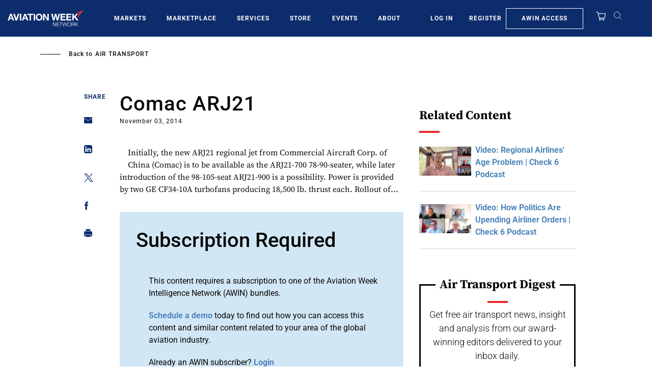

--- FILE ---
content_type: text/css
request_url: https://aviationweek.com/sites/default/files/css/css_6aOgjL5drhiu8LdV_TfZWEyd4j7rAiuEHzT1FaTIF-A.css?delta=1&language=en&theme=particle&include=eJxtiksOwzAIBS9Ew5EQITR1gw0yTj-3b7PJpt08Pc0MPxuJ1_CmbSQu-riMzrJpB_6qtfseeD7IUsOUwmMPms1lS_zDIF0KG1VdCpOVdmQ_aBo3rQr5zqEVZ06F4D6KmKJ4V7gar3jMdPTEd359AEvnRXI
body_size: 87579
content:
/* @license GPL-2.0-or-later https://www.drupal.org/licensing/faq */
:root{--blue:#007bff;--indigo:#6610f2;--purple:#6f42c1;--pink:#e83e8c;--red:#dc3545;--orange:#fd7e14;--yellow:#ffc107;--green:#28a745;--teal:#20c997;--cyan:#17a2b8;--gray:#6c757d;--gray-dark:#343a40;--primary:#ffe185;--secondary:#0d2c6b;--success:#d2e7f5;--light:#f6f6f6;--dark:#404040;--black:#080808;--gray--darkest:#404040;--gray--dark:#5a5a5a;--gray:#d8d8d8;--gray--light:#9ca1a3;--gray--lightest:#d1d3d4;--white--alt:#f6f6f6;--white:#fff;--red--dark:#c81816;--red:#e72c2a;--blue--darkest:#081b42;--blue--dark:#0d2c6b;--blue:#4d85ba;--blue--light:#a8d1ec;--blue--lighter:#d2e7f5;--blue--lightest:#e7f2fa;--yellow:#c0a245;--yellow--light:#ffe185;--breakpoint-xs:0;--breakpoint-sm:576px;--breakpoint-md:768px;--breakpoint-lg:992px;--breakpoint-xl:1200px;--font-family-sans-serif:-apple-system,BlinkMacSystemFont,"Segoe UI",Roboto,"Helvetica Neue",Arial,"Noto Sans","Liberation Sans",sans-serif,"Apple Color Emoji","Segoe UI Emoji","Segoe UI Symbol","Noto Color Emoji";--font-family-monospace:SFMono-Regular,Menlo,Monaco,Consolas,"Liberation Mono","Courier New",monospace}*,:after,:before{box-sizing:border-box}html{font-family:sans-serif;line-height:1.15;-webkit-text-size-adjust:100%;-webkit-tap-highlight-color:rgba(0,0,0,0)}article,aside,figcaption,figure,footer,header,hgroup,main,nav,section{display:block}body{margin:0;font-family:-apple-system,BlinkMacSystemFont,Segoe UI,Roboto,Helvetica Neue,Arial,Noto Sans,Liberation Sans,sans-serif,Apple Color Emoji,Segoe UI Emoji,Segoe UI Symbol,Noto Color Emoji;font-size:1rem;line-height:1.5;color:#212529;text-align:left}[tabindex="-1"]:focus:not(.focus-visible),[tabindex="-1"]:focus:not(:focus-visible){outline:0!important}hr{box-sizing:content-box;height:0;overflow:visible}h1,h2,h3,h4,h5,h6{margin-top:0;margin-bottom:.5rem}p{margin-top:0;margin-bottom:1rem}abbr[data-original-title],abbr[title]{text-decoration:underline;-webkit-text-decoration:underline dotted;text-decoration:underline dotted;cursor:help;border-bottom:0;-webkit-text-decoration-skip-ink:none;text-decoration-skip-ink:none}address{font-style:normal;line-height:inherit}address,dl,ol,ul{margin-bottom:1rem}dl,ol,ul{margin-top:0}ol ol,ol ul,ul ol,ul ul{margin-bottom:0}dt{font-weight:700}dd{margin-bottom:.5rem;margin-left:0}blockquote{margin:0 0 1rem}b,strong{font-weight:bolder}small{font-size:80%}sub,sup{position:relative;font-size:75%;line-height:0;vertical-align:baseline}sub{bottom:-.25em}sup{top:-.5em}a{color:#ffe185;text-decoration:none;background-color:transparent}a:hover{color:rgb(255,206.1885245902,56.5);text-decoration:underline}a:not([href]):not([class]),a:not([href]):not([class]):hover{color:inherit;text-decoration:none}code,kbd,pre,samp{font-family:SFMono-Regular,Menlo,Monaco,Consolas,Liberation Mono,Courier New,monospace;font-size:1em}pre{margin-top:0;margin-bottom:1rem;overflow:auto;-ms-overflow-style:scrollbar}figure{margin:0 0 1rem}img{border-style:none}img,svg{vertical-align:middle}svg{overflow:hidden}table{border-collapse:collapse}caption{padding-top:.75rem;padding-bottom:.75rem;color:#6c757d;text-align:left;caption-side:bottom}th{text-align:inherit;text-align:-webkit-match-parent}label{display:inline-block;margin-bottom:.5rem}button{border-radius:0}button:focus:not(.focus-visible),button:focus:not(:focus-visible){outline:0}button,input,optgroup,select,textarea{margin:0;font-family:inherit;font-size:inherit;line-height:inherit}button,input{overflow:visible}button,select{text-transform:none}[role=button]{cursor:pointer}select{word-wrap:normal}[type=button],[type=reset],[type=submit],button{-webkit-appearance:button}[type=button]:not(:disabled),[type=reset]:not(:disabled),[type=submit]:not(:disabled),button:not(:disabled){cursor:pointer}[type=button]::-moz-focus-inner,[type=reset]::-moz-focus-inner,[type=submit]::-moz-focus-inner,button::-moz-focus-inner{padding:0;border-style:none}input[type=checkbox],input[type=radio]{box-sizing:border-box;padding:0}textarea{overflow:auto;resize:vertical}fieldset{min-width:0;padding:0;margin:0;border:0}legend{display:block;width:100%;max-width:100%;padding:0;margin-bottom:.5rem;font-size:1.5rem;line-height:inherit;color:inherit;white-space:normal}progress{vertical-align:baseline}[type=number]::-webkit-inner-spin-button,[type=number]::-webkit-outer-spin-button{height:auto}[type=search]{outline-offset:-2px;-webkit-appearance:none}[type=search]::-webkit-search-decoration{-webkit-appearance:none}::-webkit-file-upload-button{font:inherit;-webkit-appearance:button}output{display:inline-block}summary{display:list-item;cursor:pointer}template{display:none}[hidden]{display:none!important}.h1,.h2,.h3,.h4,.h5,.h6,h1,h2,h3,h4,h5,h6{margin-bottom:.5rem;font-family:Roboto,Helvetica Neue,Helvetica,Arial,sans-serif;font-weight:500;line-height:1.2}.h1,h1{font-size:2.5rem}.h2,h2{font-size:2rem}.h3,h3{font-size:1.75rem}.h4,h4{font-size:1.5rem}.h5,h5{font-size:1.25rem}.h6,h6{font-size:1rem}.lead{font-size:1.25rem;font-weight:300}.display-1{font-size:6rem}.display-1,.display-2{font-weight:300;line-height:1.2}.display-2{font-size:5.5rem}.display-3{font-size:4.5rem}.display-3,.display-4{font-weight:300;line-height:1.2}.display-4{font-size:3.5rem}hr{margin-top:1rem;margin-bottom:1rem;border:0;border-top:1px solid rgba(0,0,0,.1)}.small,small{font-size:.875em;font-weight:400}.mark,mark{padding:.2em;background-color:#fcf8e3}.list-inline,.list-unstyled{padding-left:0;list-style:none}.list-inline-item{display:inline-block}.list-inline-item:not(:last-child){margin-right:.5rem}.initialism{font-size:90%;text-transform:uppercase}.blockquote{margin-bottom:1rem;font-size:1.25rem}.blockquote-footer{display:block;font-size:.875em;color:#6c757d}.blockquote-footer:before{content:"— "}.img-fluid,.img-thumbnail{max-width:100%;height:auto}.img-thumbnail{padding:.25rem;background-color:#fff;border:1px solid #dee2e6;border-radius:.25rem}.figure{display:inline-block}.figure-img{margin-bottom:.5rem;line-height:1}.figure-caption{font-size:90%;color:#6c757d}code{font-size:87.5%;color:#e83e8c;word-wrap:break-word}a>code{color:inherit}kbd{padding:.2rem .4rem;font-size:87.5%;color:#fff;background-color:#212529;border-radius:.2rem}kbd kbd{padding:0;font-size:100%;font-weight:700}pre{display:block;font-size:87.5%;color:#212529}pre code{font-size:inherit;color:inherit;word-break:normal}.pre-scrollable{max-height:340px;overflow-y:scroll}.container,.container-fluid,.container-xl{width:100%;padding-right:15px;padding-left:15px;margin-right:auto;margin-left:auto}@media(min-width:1200px){.container,.container-lg,.container-md,.container-sm,.container-xl{max-width:1040px}}.row{display:flex;flex-wrap:wrap;margin-right:-15px;margin-left:-15px}.no-gutters{margin-right:0;margin-left:0}.no-gutters>.col,.no-gutters>[class*=col-]{padding-right:0;padding-left:0}.col,.col-1,.col-2,.col-3,.col-4,.col-5,.col-6,.col-7,.col-8,.col-9,.col-10,.col-11,.col-12,.col-auto,.col-lg,.col-lg-1,.col-lg-2,.col-lg-3,.col-lg-4,.col-lg-5,.col-lg-6,.col-lg-7,.col-lg-8,.col-lg-9,.col-lg-10,.col-lg-11,.col-lg-12,.col-lg-auto,.col-md,.col-md-1,.col-md-2,.col-md-3,.col-md-4,.col-md-5,.col-md-6,.col-md-7,.col-md-8,.col-md-9,.col-md-10,.col-md-11,.col-md-12,.col-md-auto,.col-sm,.col-sm-1,.col-sm-2,.col-sm-3,.col-sm-4,.col-sm-5,.col-sm-6,.col-sm-7,.col-sm-8,.col-sm-9,.col-sm-10,.col-sm-11,.col-sm-12,.col-sm-auto,.col-xl,.col-xl-1,.col-xl-2,.col-xl-3,.col-xl-4,.col-xl-5,.col-xl-6,.col-xl-7,.col-xl-8,.col-xl-9,.col-xl-10,.col-xl-11,.col-xl-12,.col-xl-auto{position:relative;width:100%;padding-right:15px;padding-left:15px}.col{flex-basis:0;flex-grow:1;max-width:100%}.row-cols-1>*{flex:0 0 100%;max-width:100%}.row-cols-2>*{flex:0 0 50%;max-width:50%}.row-cols-3>*{flex:0 0 33.3333333333%;max-width:33.3333333333%}.row-cols-4>*{flex:0 0 25%;max-width:25%}.row-cols-5>*{flex:0 0 20%;max-width:20%}.row-cols-6>*{flex:0 0 16.6666666667%;max-width:16.6666666667%}.col-auto{flex:0 0 auto;width:auto;max-width:100%}.col-1{flex:0 0 8.33333333%;max-width:8.33333333%}.col-2{flex:0 0 16.66666667%;max-width:16.66666667%}.col-3{flex:0 0 25%;max-width:25%}.col-4{flex:0 0 33.33333333%;max-width:33.33333333%}.col-5{flex:0 0 41.66666667%;max-width:41.66666667%}.col-6{flex:0 0 50%;max-width:50%}.col-7{flex:0 0 58.33333333%;max-width:58.33333333%}.col-8{flex:0 0 66.66666667%;max-width:66.66666667%}.col-9{flex:0 0 75%;max-width:75%}.col-10{flex:0 0 83.33333333%;max-width:83.33333333%}.col-11{flex:0 0 91.66666667%;max-width:91.66666667%}.col-12{flex:0 0 100%;max-width:100%}.order-first{order:-1}.order-last{order:13}.order-0{order:0}.order-1{order:1}.order-2{order:2}.order-3{order:3}.order-4{order:4}.order-5{order:5}.order-6{order:6}.order-7{order:7}.order-8{order:8}.order-9{order:9}.order-10{order:10}.order-11{order:11}.order-12{order:12}.offset-1{margin-left:8.33333333%}.offset-2{margin-left:16.66666667%}.offset-3{margin-left:25%}.offset-4{margin-left:33.33333333%}.offset-5{margin-left:41.66666667%}.offset-6{margin-left:50%}.offset-7{margin-left:58.33333333%}.offset-8{margin-left:66.66666667%}.offset-9{margin-left:75%}.offset-10{margin-left:83.33333333%}.offset-11{margin-left:91.66666667%}@media(min-width:576px){.col-sm{flex-basis:0;flex-grow:1;max-width:100%}.row-cols-sm-1>*{flex:0 0 100%;max-width:100%}.row-cols-sm-2>*{flex:0 0 50%;max-width:50%}.row-cols-sm-3>*{flex:0 0 33.3333333333%;max-width:33.3333333333%}.row-cols-sm-4>*{flex:0 0 25%;max-width:25%}.row-cols-sm-5>*{flex:0 0 20%;max-width:20%}.row-cols-sm-6>*{flex:0 0 16.6666666667%;max-width:16.6666666667%}.col-sm-auto{flex:0 0 auto;width:auto;max-width:100%}.col-sm-1{flex:0 0 8.33333333%;max-width:8.33333333%}.col-sm-2{flex:0 0 16.66666667%;max-width:16.66666667%}.col-sm-3{flex:0 0 25%;max-width:25%}.col-sm-4{flex:0 0 33.33333333%;max-width:33.33333333%}.col-sm-5{flex:0 0 41.66666667%;max-width:41.66666667%}.col-sm-6{flex:0 0 50%;max-width:50%}.col-sm-7{flex:0 0 58.33333333%;max-width:58.33333333%}.col-sm-8{flex:0 0 66.66666667%;max-width:66.66666667%}.col-sm-9{flex:0 0 75%;max-width:75%}.col-sm-10{flex:0 0 83.33333333%;max-width:83.33333333%}.col-sm-11{flex:0 0 91.66666667%;max-width:91.66666667%}.col-sm-12{flex:0 0 100%;max-width:100%}.order-sm-first{order:-1}.order-sm-last{order:13}.order-sm-0{order:0}.order-sm-1{order:1}.order-sm-2{order:2}.order-sm-3{order:3}.order-sm-4{order:4}.order-sm-5{order:5}.order-sm-6{order:6}.order-sm-7{order:7}.order-sm-8{order:8}.order-sm-9{order:9}.order-sm-10{order:10}.order-sm-11{order:11}.order-sm-12{order:12}.offset-sm-0{margin-left:0}.offset-sm-1{margin-left:8.33333333%}.offset-sm-2{margin-left:16.66666667%}.offset-sm-3{margin-left:25%}.offset-sm-4{margin-left:33.33333333%}.offset-sm-5{margin-left:41.66666667%}.offset-sm-6{margin-left:50%}.offset-sm-7{margin-left:58.33333333%}.offset-sm-8{margin-left:66.66666667%}.offset-sm-9{margin-left:75%}.offset-sm-10{margin-left:83.33333333%}.offset-sm-11{margin-left:91.66666667%}}@media(min-width:768px){.col-md{flex-basis:0;flex-grow:1;max-width:100%}.row-cols-md-1>*{flex:0 0 100%;max-width:100%}.row-cols-md-2>*{flex:0 0 50%;max-width:50%}.row-cols-md-3>*{flex:0 0 33.3333333333%;max-width:33.3333333333%}.row-cols-md-4>*{flex:0 0 25%;max-width:25%}.row-cols-md-5>*{flex:0 0 20%;max-width:20%}.row-cols-md-6>*{flex:0 0 16.6666666667%;max-width:16.6666666667%}.col-md-auto{flex:0 0 auto;width:auto;max-width:100%}.col-md-1{flex:0 0 8.33333333%;max-width:8.33333333%}.col-md-2{flex:0 0 16.66666667%;max-width:16.66666667%}.col-md-3{flex:0 0 25%;max-width:25%}.col-md-4{flex:0 0 33.33333333%;max-width:33.33333333%}.col-md-5{flex:0 0 41.66666667%;max-width:41.66666667%}.col-md-6{flex:0 0 50%;max-width:50%}.col-md-7{flex:0 0 58.33333333%;max-width:58.33333333%}.col-md-8{flex:0 0 66.66666667%;max-width:66.66666667%}.col-md-9{flex:0 0 75%;max-width:75%}.col-md-10{flex:0 0 83.33333333%;max-width:83.33333333%}.col-md-11{flex:0 0 91.66666667%;max-width:91.66666667%}.col-md-12{flex:0 0 100%;max-width:100%}.order-md-first{order:-1}.order-md-last{order:13}.order-md-0{order:0}.order-md-1{order:1}.order-md-2{order:2}.order-md-3{order:3}.order-md-4{order:4}.order-md-5{order:5}.order-md-6{order:6}.order-md-7{order:7}.order-md-8{order:8}.order-md-9{order:9}.order-md-10{order:10}.order-md-11{order:11}.order-md-12{order:12}.offset-md-0{margin-left:0}.offset-md-1{margin-left:8.33333333%}.offset-md-2{margin-left:16.66666667%}.offset-md-3{margin-left:25%}.offset-md-4{margin-left:33.33333333%}.offset-md-5{margin-left:41.66666667%}.offset-md-6{margin-left:50%}.offset-md-7{margin-left:58.33333333%}.offset-md-8{margin-left:66.66666667%}.offset-md-9{margin-left:75%}.offset-md-10{margin-left:83.33333333%}.offset-md-11{margin-left:91.66666667%}}@media(min-width:992px){.col-lg{flex-basis:0;flex-grow:1;max-width:100%}.row-cols-lg-1>*{flex:0 0 100%;max-width:100%}.row-cols-lg-2>*{flex:0 0 50%;max-width:50%}.row-cols-lg-3>*{flex:0 0 33.3333333333%;max-width:33.3333333333%}.row-cols-lg-4>*{flex:0 0 25%;max-width:25%}.row-cols-lg-5>*{flex:0 0 20%;max-width:20%}.row-cols-lg-6>*{flex:0 0 16.6666666667%;max-width:16.6666666667%}.col-lg-auto{flex:0 0 auto;width:auto;max-width:100%}.col-lg-1{flex:0 0 8.33333333%;max-width:8.33333333%}.col-lg-2{flex:0 0 16.66666667%;max-width:16.66666667%}.col-lg-3{flex:0 0 25%;max-width:25%}.col-lg-4{flex:0 0 33.33333333%;max-width:33.33333333%}.col-lg-5{flex:0 0 41.66666667%;max-width:41.66666667%}.col-lg-6{flex:0 0 50%;max-width:50%}.col-lg-7{flex:0 0 58.33333333%;max-width:58.33333333%}.col-lg-8{flex:0 0 66.66666667%;max-width:66.66666667%}.col-lg-9{flex:0 0 75%;max-width:75%}.col-lg-10{flex:0 0 83.33333333%;max-width:83.33333333%}.col-lg-11{flex:0 0 91.66666667%;max-width:91.66666667%}.col-lg-12{flex:0 0 100%;max-width:100%}.order-lg-first{order:-1}.order-lg-last{order:13}.order-lg-0{order:0}.order-lg-1{order:1}.order-lg-2{order:2}.order-lg-3{order:3}.order-lg-4{order:4}.order-lg-5{order:5}.order-lg-6{order:6}.order-lg-7{order:7}.order-lg-8{order:8}.order-lg-9{order:9}.order-lg-10{order:10}.order-lg-11{order:11}.order-lg-12{order:12}.offset-lg-0{margin-left:0}.offset-lg-1{margin-left:8.33333333%}.offset-lg-2{margin-left:16.66666667%}.offset-lg-3{margin-left:25%}.offset-lg-4{margin-left:33.33333333%}.offset-lg-5{margin-left:41.66666667%}.offset-lg-6{margin-left:50%}.offset-lg-7{margin-left:58.33333333%}.offset-lg-8{margin-left:66.66666667%}.offset-lg-9{margin-left:75%}.offset-lg-10{margin-left:83.33333333%}.offset-lg-11{margin-left:91.66666667%}}@media(min-width:1200px){.col-xl{flex-basis:0;flex-grow:1;max-width:100%}.row-cols-xl-1>*{flex:0 0 100%;max-width:100%}.row-cols-xl-2>*{flex:0 0 50%;max-width:50%}.row-cols-xl-3>*{flex:0 0 33.3333333333%;max-width:33.3333333333%}.row-cols-xl-4>*{flex:0 0 25%;max-width:25%}.row-cols-xl-5>*{flex:0 0 20%;max-width:20%}.row-cols-xl-6>*{flex:0 0 16.6666666667%;max-width:16.6666666667%}.col-xl-auto{flex:0 0 auto;width:auto;max-width:100%}.col-xl-1{flex:0 0 8.33333333%;max-width:8.33333333%}.col-xl-2{flex:0 0 16.66666667%;max-width:16.66666667%}.col-xl-3{flex:0 0 25%;max-width:25%}.col-xl-4{flex:0 0 33.33333333%;max-width:33.33333333%}.col-xl-5{flex:0 0 41.66666667%;max-width:41.66666667%}.col-xl-6{flex:0 0 50%;max-width:50%}.col-xl-7{flex:0 0 58.33333333%;max-width:58.33333333%}.col-xl-8{flex:0 0 66.66666667%;max-width:66.66666667%}.col-xl-9{flex:0 0 75%;max-width:75%}.col-xl-10{flex:0 0 83.33333333%;max-width:83.33333333%}.col-xl-11{flex:0 0 91.66666667%;max-width:91.66666667%}.col-xl-12{flex:0 0 100%;max-width:100%}.order-xl-first{order:-1}.order-xl-last{order:13}.order-xl-0{order:0}.order-xl-1{order:1}.order-xl-2{order:2}.order-xl-3{order:3}.order-xl-4{order:4}.order-xl-5{order:5}.order-xl-6{order:6}.order-xl-7{order:7}.order-xl-8{order:8}.order-xl-9{order:9}.order-xl-10{order:10}.order-xl-11{order:11}.order-xl-12{order:12}.offset-xl-0{margin-left:0}.offset-xl-1{margin-left:8.33333333%}.offset-xl-2{margin-left:16.66666667%}.offset-xl-3{margin-left:25%}.offset-xl-4{margin-left:33.33333333%}.offset-xl-5{margin-left:41.66666667%}.offset-xl-6{margin-left:50%}.offset-xl-7{margin-left:58.33333333%}.offset-xl-8{margin-left:66.66666667%}.offset-xl-9{margin-left:75%}.offset-xl-10{margin-left:83.33333333%}.offset-xl-11{margin-left:91.66666667%}}.table{width:100%;margin-bottom:1rem;color:#212529}.table td,.table th{padding:.75rem;vertical-align:top;border-top:1px solid #dee2e6}.table thead th{vertical-align:bottom;border-bottom:2px solid #dee2e6}.table tbody+tbody{border-top:2px solid #dee2e6}.table-sm td,.table-sm th{padding:.3rem}.table-bordered,.table-bordered td,.table-bordered th{border:1px solid #dee2e6}.table-bordered thead td,.table-bordered thead th{border-bottom-width:2px}.table-borderless tbody+tbody,.table-borderless td,.table-borderless th,.table-borderless thead th{border:0}.table-striped tbody tr:nth-of-type(odd){background-color:rgba(0,0,0,.05)}.table-hover tbody tr:hover{color:#212529;background-color:rgba(0,0,0,.075)}.table-primary,.table-primary>td,.table-primary>th{background-color:rgb(255,246.6,220.84)}.table-primary tbody+tbody,.table-primary td,.table-primary th,.table-primary thead th{border-color:rgb(255,239.4,191.56)}.table-hover .table-primary:hover,.table-hover .table-primary:hover>td,.table-hover .table-primary:hover>th{background-color:rgb(255,240.3295081967,195.34)}.table-secondary,.table-secondary>td,.table-secondary>th{background-color:rgb(187.24,195.92,213.56)}.table-secondary tbody+tbody,.table-secondary td,.table-secondary th,.table-secondary thead th{border-color:rgb(129.16,145.28,178.04)}.table-hover .table-secondary:hover,.table-hover .table-secondary:hover>td,.table-hover .table-secondary:hover>th{background-color:rgb(171.4169230769,182.1238461538,203.8830769231)}.table-success,.table-success>td,.table-success>th{background-color:rgb(242.4,248.28,252.2)}.table-success tbody+tbody,.table-success td,.table-success th,.table-success thead th{border-color:rgb(231.6,242.52,249.8)}.table-hover .table-success:hover,.table-hover .table-success:hover>td,.table-hover .table-success:hover>th{background-color:#deedf8}.table-light,.table-light>td,.table-light>th{background-color:#fcfcfc}.table-light tbody+tbody,.table-light td,.table-light th,.table-light thead th{border-color:#fafafa}.table-hover .table-light:hover,.table-hover .table-light:hover>td,.table-hover .table-light:hover>th{background-color:#f0f0f0}.table-dark,.table-dark>td,.table-dark>th{background-color:#cacaca}.table-dark tbody+tbody,.table-dark td,.table-dark th,.table-dark thead th{border-color:#9c9c9c}.table-hover .table-dark:hover,.table-hover .table-dark:hover>td,.table-hover .table-dark:hover>th{background-color:#bdbdbd}.table-black,.table-black>td,.table-black>th{background-color:#bababa}.table-black tbody+tbody,.table-black td,.table-black th,.table-black thead th{border-color:#7f7f7f}.table-hover .table-black:hover,.table-hover .table-black:hover>td,.table-hover .table-black:hover>th{background-color:#adadad}.table-gray--darkest,.table-gray--darkest>td,.table-gray--darkest>th{background-color:#cacaca}.table-gray--darkest tbody+tbody,.table-gray--darkest td,.table-gray--darkest th,.table-gray--darkest thead th{border-color:#9c9c9c}.table-hover .table-gray--darkest:hover,.table-hover .table-gray--darkest:hover>td,.table-hover .table-gray--darkest:hover>th{background-color:#bdbdbd}.table-gray--dark,.table-gray--dark>td,.table-gray--dark>th{background-color:rgb(208.8,208.8,208.8)}.table-gray--dark tbody+tbody,.table-gray--dark td,.table-gray--dark th,.table-gray--dark thead th{border-color:rgb(169.2,169.2,169.2)}.table-hover .table-gray--dark:hover,.table-hover .table-gray--dark:hover>td,.table-hover .table-gray--dark:hover>th{background-color:#c4c4c4}.table-gray,.table-gray>td,.table-gray>th{background-color:#f4f4f4}.table-gray tbody+tbody,.table-gray td,.table-gray th,.table-gray thead th{border-color:#ebebeb}.table-hover .table-gray:hover,.table-hover .table-gray:hover>td,.table-hover .table-gray:hover>th{background-color:#e7e7e7}.table-gray--light,.table-gray--light>td,.table-gray--light>th{background-color:rgb(227.28,228.68,229.24)}.table-gray--light tbody+tbody,.table-gray--light td,.table-gray--light th,.table-gray--light thead th{border-color:rgb(203.52,206.12,207.16)}.table-hover .table-gray--light:hover,.table-hover .table-gray--light:hover>td,.table-hover .table-gray--light:hover>th{background-color:#d6d8d9}.table-gray--lightest,.table-gray--lightest>td,.table-gray--lightest>th{background-color:rgb(242.12,242.68,242.96)}.table-gray--lightest tbody+tbody,.table-gray--lightest td,.table-gray--lightest th,.table-gray--lightest thead th{border-color:rgb(231.08,232.12,232.64)}.table-hover .table-gray--lightest:hover,.table-hover .table-gray--lightest:hover>td,.table-hover .table-gray--lightest:hover>th{background-color:#e5e6e7}.table-white--alt,.table-white--alt>td,.table-white--alt>th{background-color:#fcfcfc}.table-white--alt tbody+tbody,.table-white--alt td,.table-white--alt th,.table-white--alt thead th{border-color:#fafafa}.table-hover .table-white--alt:hover,.table-hover .table-white--alt:hover>td,.table-hover .table-white--alt:hover>th{background-color:#f0f0f0}.table-white,.table-white>td,.table-white>th{background-color:#fff}.table-white tbody+tbody,.table-white td,.table-white th,.table-white thead th{border-color:#fff}.table-hover .table-white:hover,.table-hover .table-white:hover>td,.table-hover .table-white:hover>th{background-color:#f2f2f2}.table-red--dark,.table-red--dark>td,.table-red--dark>th{background-color:rgb(239.6,190.32,189.76)}.table-red--dark tbody+tbody,.table-red--dark td,.table-red--dark th,.table-red--dark thead th{border-color:rgb(226.4,134.88,133.84)}.table-hover .table-red--dark:hover,.table-hover .table-red--dark:hover>td,.table-hover .table-red--dark:hover>th{background-color:rgb(234.7302083333,169.866875,169.1297916667)}.table-red,.table-red>td,.table-red>th{background-color:rgb(248.28,195.92,195.36)}.table-red tbody+tbody,.table-red td,.table-red th,.table-red thead th{border-color:rgb(242.52,145.28,144.24)}.table-hover .table-red:hover,.table-hover .table-red:hover>td,.table-hover .table-red:hover>th{background-color:#f6adac}.table-blue--darkest,.table-blue--darkest>td,.table-blue--darkest>th{background-color:rgb(185.84,191.16,202.08)}.table-blue--darkest tbody+tbody,.table-blue--darkest td,.table-blue--darkest th,.table-blue--darkest thead th{border-color:rgb(126.56,136.44,156.72)}.table-hover .table-blue--darkest:hover,.table-hover .table-blue--darkest:hover>td,.table-hover .table-blue--darkest:hover>th{background-color:#abb2bf}.table-blue--dark,.table-blue--dark>td,.table-blue--dark>th{background-color:rgb(187.24,195.92,213.56)}.table-blue--dark tbody+tbody,.table-blue--dark td,.table-blue--dark th,.table-blue--dark thead th{border-color:rgb(129.16,145.28,178.04)}.table-hover .table-blue--dark:hover,.table-hover .table-blue--dark:hover>td,.table-hover .table-blue--dark:hover>th{background-color:rgb(171.4169230769,182.1238461538,203.8830769231)}.table-blue,.table-blue>td,.table-blue>th{background-color:rgb(205.16,220.84,235.68)}.table-blue tbody+tbody,.table-blue td,.table-blue th,.table-blue thead th{border-color:rgb(162.44,191.56,219.12)}.table-hover .table-blue:hover,.table-hover .table-blue:hover>td,.table-hover .table-blue:hover>th{background-color:rgb(186.7834817814,208.2448582996,228.5565182186)}.table-blue--light,.table-blue--light>td,.table-blue--light>th{background-color:rgb(230.64,242.12,249.68)}.table-blue--light tbody+tbody,.table-blue--light td,.table-blue--light th,.table-blue--light thead th{border-color:rgb(209.76,231.08,245.12)}.table-hover .table-blue--light:hover,.table-hover .table-blue--light:hover>td,.table-hover .table-blue--light:hover>th{background-color:rgb(209.710754717,231.0539622642,245.109245283)}.table-blue--lighter,.table-blue--lighter>td,.table-blue--lighter>th{background-color:rgb(242.4,248.28,252.2)}.table-blue--lighter tbody+tbody,.table-blue--lighter td,.table-blue--lighter th,.table-blue--lighter thead th{border-color:rgb(231.6,242.52,249.8)}.table-hover .table-blue--lighter:hover,.table-hover .table-blue--lighter:hover>td,.table-hover .table-blue--lighter:hover>th{background-color:#deedf8}.table-blue--lightest,.table-blue--lightest>td,.table-blue--lightest>th{background-color:rgb(248.28,251.36,253.6)}.table-blue--lightest tbody+tbody,.table-blue--lightest td,.table-blue--lightest th,.table-blue--lightest thead th{border-color:rgb(242.52,248.24,252.4)}.table-hover .table-blue--lightest:hover,.table-hover .table-blue--lightest:hover>td,.table-hover .table-blue--lightest:hover>th{background-color:rgb(227.1765517241,239.9289655172,249.2034482759)}.table-yellow,.table-yellow>td,.table-yellow>th{background-color:rgb(237.36,228.96,202.92)}.table-yellow tbody+tbody,.table-yellow td,.table-yellow th,.table-yellow thead th{border-color:rgb(222.24,206.64,158.28)}.table-hover .table-yellow:hover,.table-hover .table-yellow:hover>td,.table-hover .table-yellow:hover>th{background-color:#e7dbb8}.table-yellow--light,.table-yellow--light>td,.table-yellow--light>th{background-color:rgb(255,246.6,220.84)}.table-yellow--light tbody+tbody,.table-yellow--light td,.table-yellow--light th,.table-yellow--light thead th{border-color:rgb(255,239.4,191.56)}.table-hover .table-yellow--light:hover,.table-hover .table-yellow--light:hover>td,.table-hover .table-yellow--light:hover>th{background-color:rgb(255,240.3295081967,195.34)}.table-active,.table-active>td,.table-active>th,.table-hover .table-active:hover,.table-hover .table-active:hover>td,.table-hover .table-active:hover>th{background-color:rgba(0,0,0,.075)}.table .thead-dark th{color:#fff;background-color:#343a40;border-color:#454d55}.table .thead-light th{color:#495057;background-color:#e9ecef;border-color:#dee2e6}.table-dark{color:#fff;background-color:#343a40}.table-dark td,.table-dark th,.table-dark thead th{border-color:#454d55}.table-dark.table-bordered{border:0}.table-dark.table-striped tbody tr:nth-of-type(odd){background-color:hsla(0,0%,100%,.05)}.table-dark.table-hover tbody tr:hover{color:#fff;background-color:hsla(0,0%,100%,.075)}@media(max-width:575.98px){.table-responsive-sm{display:block;width:100%;overflow-x:auto;-webkit-overflow-scrolling:touch}.table-responsive-sm>.table-bordered{border:0}}@media(max-width:767.98px){.table-responsive-md{display:block;width:100%;overflow-x:auto;-webkit-overflow-scrolling:touch}.table-responsive-md>.table-bordered{border:0}}@media(max-width:991.98px){.table-responsive-lg{display:block;width:100%;overflow-x:auto;-webkit-overflow-scrolling:touch}.table-responsive-lg>.table-bordered{border:0}}@media(max-width:1199.98px){.table-responsive-xl{display:block;width:100%;overflow-x:auto;-webkit-overflow-scrolling:touch}.table-responsive-xl>.table-bordered{border:0}}.table-responsive{display:block;width:100%;overflow-x:auto;-webkit-overflow-scrolling:touch}.table-responsive>.table-bordered{border:0}.btn{display:inline-block;font-weight:400;color:#212529;text-align:center;vertical-align:middle;-webkit-user-select:none;-moz-user-select:none;-ms-user-select:none;user-select:none;background-color:transparent;border:1px solid transparent;padding:.375rem .75rem;font-size:1rem;line-height:1.5;border-radius:0;transition:color .15s ease-in-out,background-color .15s ease-in-out,border-color .15s ease-in-out,box-shadow .15s ease-in-out}@media(prefers-reduced-motion:reduce){.btn{transition:none}}.btn:hover{color:#212529;text-decoration:none}.btn.focus,.btn:focus{outline:0;box-shadow:0 0 0 .2rem rgba(255,225,133,.25)}.btn.disabled,.btn:disabled{opacity:.65}.btn:not(:disabled):not(.disabled){cursor:pointer}a.btn.disabled,fieldset:disabled a.btn{pointer-events:none}.btn-primary{color:#212529;background-color:#ffe185;border-color:#ffe185}.btn-primary.focus,.btn-primary:focus,.btn-primary:hover{color:#212529;background-color:rgb(255,215.5942622951,94.75);border-color:rgb(255,212.4590163934,82)}.btn-primary.focus,.btn-primary:focus{box-shadow:0 0 0 .2rem rgba(221.7,196.8,119.2,.5)}.btn-primary.disabled,.btn-primary:disabled{color:#212529;background-color:#ffe185;border-color:#ffe185}.btn-primary:not(:disabled):not(.disabled).active,.btn-primary:not(:disabled):not(.disabled):active,.show>.btn-primary.dropdown-toggle{color:#212529;background-color:rgb(255,212.4590163934,82);border-color:rgb(255,209.3237704918,69.25)}.btn-primary:not(:disabled):not(.disabled).active:focus,.btn-primary:not(:disabled):not(.disabled):active:focus,.show>.btn-primary.dropdown-toggle:focus{box-shadow:0 0 0 .2rem rgba(221.7,196.8,119.2,.5)}.btn-secondary{color:#fff;background-color:#0d2c6b;border-color:#0d2c6b}.btn-secondary.focus,.btn-secondary:focus,.btn-secondary:hover{color:#fff;background-color:rgb(8.85625,29.975,72.89375);border-color:rgb(7.475,25.3,61.525)}.btn-secondary.focus,.btn-secondary:focus{box-shadow:0 0 0 .2rem rgba(49.3,75.65,129.2,.5)}.btn-secondary.disabled,.btn-secondary:disabled{color:#fff;background-color:#0d2c6b;border-color:#0d2c6b}.btn-secondary:not(:disabled):not(.disabled).active,.btn-secondary:not(:disabled):not(.disabled):active,.show>.btn-secondary.dropdown-toggle{color:#fff;background-color:rgb(7.475,25.3,61.525);border-color:rgb(6.09375,20.625,50.15625)}.btn-secondary:not(:disabled):not(.disabled).active:focus,.btn-secondary:not(:disabled):not(.disabled):active:focus,.show>.btn-secondary.dropdown-toggle:focus{box-shadow:0 0 0 .2rem rgba(49.3,75.65,129.2,.5)}.btn-success{color:#212529;background-color:#d2e7f5;border-color:#d2e7f5}.btn-success.focus,.btn-success:focus,.btn-success:hover{color:#212529;background-color:#b3d6ee;border-color:#a8d1ec}.btn-success.focus,.btn-success:focus{box-shadow:0 0 0 .2rem rgba(183.45,201.9,214.4,.5)}.btn-success.disabled,.btn-success:disabled{color:#212529;background-color:#d2e7f5;border-color:#d2e7f5}.btn-success:not(:disabled):not(.disabled).active,.btn-success:not(:disabled):not(.disabled):active,.show>.btn-success.dropdown-toggle{color:#212529;background-color:#a8d1ec;border-color:#9ecbe9}.btn-success:not(:disabled):not(.disabled).active:focus,.btn-success:not(:disabled):not(.disabled):active:focus,.show>.btn-success.dropdown-toggle:focus{box-shadow:0 0 0 .2rem rgba(183.45,201.9,214.4,.5)}.btn-light{color:#212529;background-color:#f6f6f6;border-color:#f6f6f6}.btn-light.focus,.btn-light:focus,.btn-light:hover{color:#212529;background-color:#e3e3e3;border-color:rgb(220.5,220.5,220.5)}.btn-light.focus,.btn-light:focus{box-shadow:0 0 0 .2rem rgba(214.05,214.65,215.25,.5)}.btn-light.disabled,.btn-light:disabled{color:#212529;background-color:#f6f6f6;border-color:#f6f6f6}.btn-light:not(:disabled):not(.disabled).active,.btn-light:not(:disabled):not(.disabled):active,.show>.btn-light.dropdown-toggle{color:#212529;background-color:rgb(220.5,220.5,220.5);border-color:#d6d6d6}.btn-light:not(:disabled):not(.disabled).active:focus,.btn-light:not(:disabled):not(.disabled):active:focus,.show>.btn-light.dropdown-toggle:focus{box-shadow:0 0 0 .2rem rgba(214.05,214.65,215.25,.5)}.btn-dark{color:#fff;background-color:#404040;border-color:#404040}.btn-dark.focus,.btn-dark:focus,.btn-dark:hover{color:#fff;background-color:#2d2d2d;border-color:rgb(38.5,38.5,38.5)}.btn-dark.focus,.btn-dark:focus{box-shadow:0 0 0 .2rem rgba(92.65,92.65,92.65,.5)}.btn-dark.disabled,.btn-dark:disabled{color:#fff;background-color:#404040;border-color:#404040}.btn-dark:not(:disabled):not(.disabled).active,.btn-dark:not(:disabled):not(.disabled):active,.show>.btn-dark.dropdown-toggle{color:#fff;background-color:rgb(38.5,38.5,38.5);border-color:#202020}.btn-dark:not(:disabled):not(.disabled).active:focus,.btn-dark:not(:disabled):not(.disabled):active:focus,.show>.btn-dark.dropdown-toggle:focus{box-shadow:0 0 0 .2rem rgba(92.65,92.65,92.65,.5)}.btn-black{color:#fff;background-color:#080808;border-color:#080808}.btn-black.focus,.btn-black:focus,.btn-black:hover{color:#fff;background-color:#000;border-color:#000}.btn-black.focus,.btn-black:focus{box-shadow:0 0 0 .2rem rgba(45.05,45.05,45.05,.5)}.btn-black.disabled,.btn-black:disabled{color:#fff;background-color:#080808;border-color:#080808}.btn-black:not(:disabled):not(.disabled).active,.btn-black:not(:disabled):not(.disabled):active,.show>.btn-black.dropdown-toggle{color:#fff;background-color:#000;border-color:#000}.btn-black:not(:disabled):not(.disabled).active:focus,.btn-black:not(:disabled):not(.disabled):active:focus,.show>.btn-black.dropdown-toggle:focus{box-shadow:0 0 0 .2rem rgba(45.05,45.05,45.05,.5)}.btn-gray--darkest{color:#fff;background-color:#404040;border-color:#404040}.btn-gray--darkest.focus,.btn-gray--darkest:focus,.btn-gray--darkest:hover{color:#fff;background-color:#2d2d2d;border-color:rgb(38.5,38.5,38.5)}.btn-gray--darkest.focus,.btn-gray--darkest:focus{box-shadow:0 0 0 .2rem rgba(92.65,92.65,92.65,.5)}.btn-gray--darkest.disabled,.btn-gray--darkest:disabled{color:#fff;background-color:#404040;border-color:#404040}.btn-gray--darkest:not(:disabled):not(.disabled).active,.btn-gray--darkest:not(:disabled):not(.disabled):active,.show>.btn-gray--darkest.dropdown-toggle{color:#fff;background-color:rgb(38.5,38.5,38.5);border-color:#202020}.btn-gray--darkest:not(:disabled):not(.disabled).active:focus,.btn-gray--darkest:not(:disabled):not(.disabled):active:focus,.show>.btn-gray--darkest.dropdown-toggle:focus{box-shadow:0 0 0 .2rem rgba(92.65,92.65,92.65,.5)}.btn-gray--dark{color:#fff;background-color:#5a5a5a;border-color:#5a5a5a}.btn-gray--dark.focus,.btn-gray--dark:focus,.btn-gray--dark:hover{color:#fff;background-color:#474747;border-color:rgb(64.5,64.5,64.5)}.btn-gray--dark.focus,.btn-gray--dark:focus{box-shadow:0 0 0 .2rem hsla(0,0%,45%,.5)}.btn-gray--dark.disabled,.btn-gray--dark:disabled{color:#fff;background-color:#5a5a5a;border-color:#5a5a5a}.btn-gray--dark:not(:disabled):not(.disabled).active,.btn-gray--dark:not(:disabled):not(.disabled):active,.show>.btn-gray--dark.dropdown-toggle{color:#fff;background-color:rgb(64.5,64.5,64.5);border-color:#3a3a3a}.btn-gray--dark:not(:disabled):not(.disabled).active:focus,.btn-gray--dark:not(:disabled):not(.disabled):active:focus,.show>.btn-gray--dark.dropdown-toggle:focus{box-shadow:0 0 0 .2rem hsla(0,0%,45%,.5)}.btn-gray{color:#212529;background-color:#d8d8d8;border-color:#d8d8d8}.btn-gray.focus,.btn-gray:focus,.btn-gray:hover{color:#212529;background-color:#c5c5c5;border-color:rgb(190.5,190.5,190.5)}.btn-gray.focus,.btn-gray:focus{box-shadow:0 0 0 .2rem rgba(188.55,189.15,189.75,.5)}.btn-gray.disabled,.btn-gray:disabled{color:#212529;background-color:#d8d8d8;border-color:#d8d8d8}.btn-gray:not(:disabled):not(.disabled).active,.btn-gray:not(:disabled):not(.disabled):active,.show>.btn-gray.dropdown-toggle{color:#212529;background-color:rgb(190.5,190.5,190.5);border-color:#b8b8b8}.btn-gray:not(:disabled):not(.disabled).active:focus,.btn-gray:not(:disabled):not(.disabled):active:focus,.show>.btn-gray.dropdown-toggle:focus{box-shadow:0 0 0 .2rem rgba(188.55,189.15,189.75,.5)}.btn-gray--light{color:#212529;background-color:#9ca1a3;border-color:#9ca1a3}.btn-gray--light.focus,.btn-gray--light:focus,.btn-gray--light:hover{color:#fff;background-color:#888e91;border-color:#82888a}.btn-gray--light.focus,.btn-gray--light:focus{box-shadow:0 0 0 .2rem rgba(137.55,142.4,144.7,.5)}.btn-gray--light.disabled,.btn-gray--light:disabled{color:#212529;background-color:#9ca1a3;border-color:#9ca1a3}.btn-gray--light:not(:disabled):not(.disabled).active,.btn-gray--light:not(:disabled):not(.disabled):active,.show>.btn-gray--light.dropdown-toggle{color:#fff;background-color:#82888a;border-color:#7b8284}.btn-gray--light:not(:disabled):not(.disabled).active:focus,.btn-gray--light:not(:disabled):not(.disabled):active:focus,.show>.btn-gray--light.dropdown-toggle:focus{box-shadow:0 0 0 .2rem rgba(137.55,142.4,144.7,.5)}.btn-gray--lightest{color:#212529;background-color:#d1d3d4;border-color:#d1d3d4}.btn-gray--lightest.focus,.btn-gray--lightest:focus,.btn-gray--lightest:hover{color:#212529;background-color:#bdc0c2;border-color:#b7babb}.btn-gray--lightest.focus,.btn-gray--lightest:focus{box-shadow:0 0 0 .2rem rgba(182.6,184.9,186.35,.5)}.btn-gray--lightest.disabled,.btn-gray--lightest:disabled{color:#212529;background-color:#d1d3d4;border-color:#d1d3d4}.btn-gray--lightest:not(:disabled):not(.disabled).active,.btn-gray--lightest:not(:disabled):not(.disabled):active,.show>.btn-gray--lightest.dropdown-toggle{color:#212529;background-color:#b7babb;border-color:#b0b3b5}.btn-gray--lightest:not(:disabled):not(.disabled).active:focus,.btn-gray--lightest:not(:disabled):not(.disabled):active:focus,.show>.btn-gray--lightest.dropdown-toggle:focus{box-shadow:0 0 0 .2rem rgba(182.6,184.9,186.35,.5)}.btn-white--alt{color:#212529;background-color:#f6f6f6;border-color:#f6f6f6}.btn-white--alt.focus,.btn-white--alt:focus,.btn-white--alt:hover{color:#212529;background-color:#e3e3e3;border-color:rgb(220.5,220.5,220.5)}.btn-white--alt.focus,.btn-white--alt:focus{box-shadow:0 0 0 .2rem rgba(214.05,214.65,215.25,.5)}.btn-white--alt.disabled,.btn-white--alt:disabled{color:#212529;background-color:#f6f6f6;border-color:#f6f6f6}.btn-white--alt:not(:disabled):not(.disabled).active,.btn-white--alt:not(:disabled):not(.disabled):active,.show>.btn-white--alt.dropdown-toggle{color:#212529;background-color:rgb(220.5,220.5,220.5);border-color:#d6d6d6}.btn-white--alt:not(:disabled):not(.disabled).active:focus,.btn-white--alt:not(:disabled):not(.disabled):active:focus,.show>.btn-white--alt.dropdown-toggle:focus{box-shadow:0 0 0 .2rem rgba(214.05,214.65,215.25,.5)}.btn-white{color:#212529;background-color:#fff;border-color:#fff}.btn-white.focus,.btn-white:focus,.btn-white:hover{color:#212529;background-color:#ececec;border-color:#e6e6e6}.btn-white.focus,.btn-white:focus{box-shadow:0 0 0 .2rem rgba(221.7,222.3,222.9,.5)}.btn-white.disabled,.btn-white:disabled{color:#212529;background-color:#fff;border-color:#fff}.btn-white:not(:disabled):not(.disabled).active,.btn-white:not(:disabled):not(.disabled):active,.show>.btn-white.dropdown-toggle{color:#212529;background-color:#e6e6e6;border-color:#dfdfdf}.btn-white:not(:disabled):not(.disabled).active:focus,.btn-white:not(:disabled):not(.disabled):active:focus,.show>.btn-white.dropdown-toggle:focus{box-shadow:0 0 0 .2rem rgba(221.7,222.3,222.9,.5)}.btn-red--dark{color:#fff;background-color:#c81816;border-color:#c81816}.btn-red--dark.focus,.btn-red--dark:focus,.btn-red--dark:hover{color:#fff;background-color:#a61412;border-color:#9a1211}.btn-red--dark.focus,.btn-red--dark:focus{box-shadow:0 0 0 .2rem rgba(208.25,58.65,56.95,.5)}.btn-red--dark.disabled,.btn-red--dark:disabled{color:#fff;background-color:#c81816;border-color:#c81816}.btn-red--dark:not(:disabled):not(.disabled).active,.btn-red--dark:not(:disabled):not(.disabled):active,.show>.btn-red--dark.dropdown-toggle{color:#fff;background-color:#9a1211;border-color:#8f1110}.btn-red--dark:not(:disabled):not(.disabled).active:focus,.btn-red--dark:not(:disabled):not(.disabled):active:focus,.show>.btn-red--dark.dropdown-toggle:focus{box-shadow:0 0 0 .2rem rgba(208.25,58.65,56.95,.5)}.btn-red{color:#fff;background-color:#e72c2a;border-color:#e72c2a}.btn-red.focus,.btn-red:focus,.btn-red:hover{color:#fff;background-color:#d31a18;border-color:#c81816}.btn-red.focus,.btn-red:focus{box-shadow:0 0 0 .2rem rgba(234.6,75.65,73.95,.5)}.btn-red.disabled,.btn-red:disabled{color:#fff;background-color:#e72c2a;border-color:#e72c2a}.btn-red:not(:disabled):not(.disabled).active,.btn-red:not(:disabled):not(.disabled):active,.show>.btn-red.dropdown-toggle{color:#fff;background-color:#c81816;border-color:#bc1715}.btn-red:not(:disabled):not(.disabled).active:focus,.btn-red:not(:disabled):not(.disabled):active:focus,.show>.btn-red.dropdown-toggle:focus{box-shadow:0 0 0 .2rem rgba(234.6,75.65,73.95,.5)}.btn-blue--darkest{color:#fff;background-color:#081b42;border-color:#081b42}.btn-blue--darkest.focus,.btn-blue--darkest:focus,.btn-blue--darkest:hover{color:#fff;background-color:rgb(3.8648648649,13.0439189189,31.8851351351);border-color:rgb(2.4864864865,8.3918918919,20.5135135135)}.btn-blue--darkest.focus,.btn-blue--darkest:focus{box-shadow:0 0 0 .2rem rgba(45.05,61.2,94.35,.5)}.btn-blue--darkest.disabled,.btn-blue--darkest:disabled{color:#fff;background-color:#081b42;border-color:#081b42}.btn-blue--darkest:not(:disabled):not(.disabled).active,.btn-blue--darkest:not(:disabled):not(.disabled):active,.show>.btn-blue--darkest.dropdown-toggle{color:#fff;background-color:rgb(2.4864864865,8.3918918919,20.5135135135);border-color:rgb(1.1081081081,3.7398648649,9.1418918919)}.btn-blue--darkest:not(:disabled):not(.disabled).active:focus,.btn-blue--darkest:not(:disabled):not(.disabled):active:focus,.show>.btn-blue--darkest.dropdown-toggle:focus{box-shadow:0 0 0 .2rem rgba(45.05,61.2,94.35,.5)}.btn-blue--dark{color:#fff;background-color:#0d2c6b;border-color:#0d2c6b}.btn-blue--dark.focus,.btn-blue--dark:focus,.btn-blue--dark:hover{color:#fff;background-color:rgb(8.85625,29.975,72.89375);border-color:rgb(7.475,25.3,61.525)}.btn-blue--dark.focus,.btn-blue--dark:focus{box-shadow:0 0 0 .2rem rgba(49.3,75.65,129.2,.5)}.btn-blue--dark.disabled,.btn-blue--dark:disabled{color:#fff;background-color:#0d2c6b;border-color:#0d2c6b}.btn-blue--dark:not(:disabled):not(.disabled).active,.btn-blue--dark:not(:disabled):not(.disabled):active,.show>.btn-blue--dark.dropdown-toggle{color:#fff;background-color:rgb(7.475,25.3,61.525);border-color:rgb(6.09375,20.625,50.15625)}.btn-blue--dark:not(:disabled):not(.disabled).active:focus,.btn-blue--dark:not(:disabled):not(.disabled):active:focus,.show>.btn-blue--dark.dropdown-toggle:focus{box-shadow:0 0 0 .2rem rgba(49.3,75.65,129.2,.5)}.btn-blue{color:#fff;background-color:#4d85ba;border-color:#4d85ba}.btn-blue.focus,.btn-blue:focus,.btn-blue:hover{color:#fff;background-color:rgb(62.7844129555,113.7398785425,161.9655870445);border-color:rgb(59.2226720648,107.2874493927,152.7773279352)}.btn-blue.focus,.btn-blue:focus{box-shadow:0 0 0 .2rem rgba(103.7,151.3,196.35,.5)}.btn-blue.disabled,.btn-blue:disabled{color:#fff;background-color:#4d85ba;border-color:#4d85ba}.btn-blue:not(:disabled):not(.disabled).active,.btn-blue:not(:disabled):not(.disabled):active,.show>.btn-blue.dropdown-toggle{color:#fff;background-color:rgb(59.2226720648,107.2874493927,152.7773279352);border-color:rgb(55.6609311741,100.8350202429,143.5890688259)}.btn-blue:not(:disabled):not(.disabled).active:focus,.btn-blue:not(:disabled):not(.disabled):active:focus,.show>.btn-blue.dropdown-toggle:focus{box-shadow:0 0 0 .2rem rgba(103.7,151.3,196.35,.5)}.btn-blue--light{color:#212529;background-color:#a8d1ec;border-color:#a8d1ec}.btn-blue--light.focus,.btn-blue--light:focus,.btn-blue--light:hover{color:#212529;background-color:rgb(136.6061320755,192.4009433962,229.1438679245);border-color:rgb(126.141509434,186.8679245283,226.858490566)}.btn-blue--light.focus,.btn-blue--light:focus{box-shadow:0 0 0 .2rem rgba(147.75,183.2,206.75,.5)}.btn-blue--light.disabled,.btn-blue--light:disabled{color:#212529;background-color:#a8d1ec;border-color:#a8d1ec}.btn-blue--light:not(:disabled):not(.disabled).active,.btn-blue--light:not(:disabled):not(.disabled):active,.show>.btn-blue--light.dropdown-toggle{color:#212529;background-color:rgb(126.141509434,186.8679245283,226.858490566);border-color:rgb(115.6768867925,181.3349056604,224.5731132075)}.btn-blue--light:not(:disabled):not(.disabled).active:focus,.btn-blue--light:not(:disabled):not(.disabled):active:focus,.show>.btn-blue--light.dropdown-toggle:focus{box-shadow:0 0 0 .2rem rgba(147.75,183.2,206.75,.5)}.btn-blue--lighter{color:#212529;background-color:#d2e7f5;border-color:#d2e7f5}.btn-blue--lighter.focus,.btn-blue--lighter:focus,.btn-blue--lighter:hover{color:#212529;background-color:#b3d6ee;border-color:#a8d1ec}.btn-blue--lighter.focus,.btn-blue--lighter:focus{box-shadow:0 0 0 .2rem rgba(183.45,201.9,214.4,.5)}.btn-blue--lighter.disabled,.btn-blue--lighter:disabled{color:#212529;background-color:#d2e7f5;border-color:#d2e7f5}.btn-blue--lighter:not(:disabled):not(.disabled).active,.btn-blue--lighter:not(:disabled):not(.disabled):active,.show>.btn-blue--lighter.dropdown-toggle{color:#212529;background-color:#a8d1ec;border-color:#9ecbe9}.btn-blue--lighter:not(:disabled):not(.disabled).active:focus,.btn-blue--lighter:not(:disabled):not(.disabled):active:focus,.show>.btn-blue--lighter.dropdown-toggle:focus{box-shadow:0 0 0 .2rem rgba(183.45,201.9,214.4,.5)}.btn-blue--lightest{color:#212529;background-color:#e7f2fa;border-color:#e7f2fa}.btn-blue--lightest.focus,.btn-blue--lightest:focus,.btn-blue--lightest:hover{color:#212529;background-color:rgb(199.3448275862,224.8534482759,243.4051724138);border-color:rgb(188.7931034483,219.1379310345,241.2068965517)}.btn-blue--lightest.focus,.btn-blue--lightest:focus{box-shadow:0 0 0 .2rem rgba(201.3,211.25,218.65,.5)}.btn-blue--lightest.disabled,.btn-blue--lightest:disabled{color:#212529;background-color:#e7f2fa;border-color:#e7f2fa}.btn-blue--lightest:not(:disabled):not(.disabled).active,.btn-blue--lightest:not(:disabled):not(.disabled):active,.show>.btn-blue--lightest.dropdown-toggle{color:#212529;background-color:rgb(188.7931034483,219.1379310345,241.2068965517);border-color:rgb(178.2413793103,213.4224137931,239.0086206897)}.btn-blue--lightest:not(:disabled):not(.disabled).active:focus,.btn-blue--lightest:not(:disabled):not(.disabled):active:focus,.show>.btn-blue--lightest.dropdown-toggle:focus{box-shadow:0 0 0 .2rem rgba(201.3,211.25,218.65,.5)}.btn-yellow{color:#212529;background-color:#c0a245;border-color:#c0a245}.btn-yellow.focus,.btn-yellow:focus,.btn-yellow:hover{color:#fff;background-color:rgb(166.3915662651,139.5542168675,56.3584337349);border-color:rgb(156.8674698795,131.5662650602,53.1325301205)}.btn-yellow.focus,.btn-yellow:focus{box-shadow:0 0 0 .2rem rgba(168.15,143.25,64.8,.5)}.btn-yellow.disabled,.btn-yellow:disabled{color:#212529;background-color:#c0a245;border-color:#c0a245}.btn-yellow:not(:disabled):not(.disabled).active,.btn-yellow:not(:disabled):not(.disabled):active,.show>.btn-yellow.dropdown-toggle{color:#fff;background-color:rgb(156.8674698795,131.5662650602,53.1325301205);border-color:rgb(147.343373494,123.578313253,49.906626506)}.btn-yellow:not(:disabled):not(.disabled).active:focus,.btn-yellow:not(:disabled):not(.disabled):active:focus,.show>.btn-yellow.dropdown-toggle:focus{box-shadow:0 0 0 .2rem rgba(168.15,143.25,64.8,.5)}.btn-yellow--light{color:#212529;background-color:#ffe185;border-color:#ffe185}.btn-yellow--light.focus,.btn-yellow--light:focus,.btn-yellow--light:hover{color:#212529;background-color:rgb(255,215.5942622951,94.75);border-color:rgb(255,212.4590163934,82)}.btn-yellow--light.focus,.btn-yellow--light:focus{box-shadow:0 0 0 .2rem rgba(221.7,196.8,119.2,.5)}.btn-yellow--light.disabled,.btn-yellow--light:disabled{color:#212529;background-color:#ffe185;border-color:#ffe185}.btn-yellow--light:not(:disabled):not(.disabled).active,.btn-yellow--light:not(:disabled):not(.disabled):active,.show>.btn-yellow--light.dropdown-toggle{color:#212529;background-color:rgb(255,212.4590163934,82);border-color:rgb(255,209.3237704918,69.25)}.btn-yellow--light:not(:disabled):not(.disabled).active:focus,.btn-yellow--light:not(:disabled):not(.disabled):active:focus,.show>.btn-yellow--light.dropdown-toggle:focus{box-shadow:0 0 0 .2rem rgba(221.7,196.8,119.2,.5)}.btn-outline-primary{color:#ffe185;border-color:#ffe185}.btn-outline-primary:hover{color:#212529;background-color:#ffe185;border-color:#ffe185}.btn-outline-primary.focus,.btn-outline-primary:focus{box-shadow:0 0 0 .2rem rgba(255,225,133,.5)}.btn-outline-primary.disabled,.btn-outline-primary:disabled{color:#ffe185;background-color:transparent}.btn-outline-primary:not(:disabled):not(.disabled).active,.btn-outline-primary:not(:disabled):not(.disabled):active,.show>.btn-outline-primary.dropdown-toggle{color:#212529;background-color:#ffe185;border-color:#ffe185}.btn-outline-primary:not(:disabled):not(.disabled).active:focus,.btn-outline-primary:not(:disabled):not(.disabled):active:focus,.show>.btn-outline-primary.dropdown-toggle:focus{box-shadow:0 0 0 .2rem rgba(255,225,133,.5)}.btn-outline-secondary{color:#0d2c6b;border-color:#0d2c6b}.btn-outline-secondary:hover{color:#fff;background-color:#0d2c6b;border-color:#0d2c6b}.btn-outline-secondary.focus,.btn-outline-secondary:focus{box-shadow:0 0 0 .2rem rgba(13,44,107,.5)}.btn-outline-secondary.disabled,.btn-outline-secondary:disabled{color:#0d2c6b;background-color:transparent}.btn-outline-secondary:not(:disabled):not(.disabled).active,.btn-outline-secondary:not(:disabled):not(.disabled):active,.show>.btn-outline-secondary.dropdown-toggle{color:#fff;background-color:#0d2c6b;border-color:#0d2c6b}.btn-outline-secondary:not(:disabled):not(.disabled).active:focus,.btn-outline-secondary:not(:disabled):not(.disabled):active:focus,.show>.btn-outline-secondary.dropdown-toggle:focus{box-shadow:0 0 0 .2rem rgba(13,44,107,.5)}.btn-outline-success{color:#d2e7f5;border-color:#d2e7f5}.btn-outline-success:hover{color:#212529;background-color:#d2e7f5;border-color:#d2e7f5}.btn-outline-success.focus,.btn-outline-success:focus{box-shadow:0 0 0 .2rem rgba(210,231,245,.5)}.btn-outline-success.disabled,.btn-outline-success:disabled{color:#d2e7f5;background-color:transparent}.btn-outline-success:not(:disabled):not(.disabled).active,.btn-outline-success:not(:disabled):not(.disabled):active,.show>.btn-outline-success.dropdown-toggle{color:#212529;background-color:#d2e7f5;border-color:#d2e7f5}.btn-outline-success:not(:disabled):not(.disabled).active:focus,.btn-outline-success:not(:disabled):not(.disabled):active:focus,.show>.btn-outline-success.dropdown-toggle:focus{box-shadow:0 0 0 .2rem rgba(210,231,245,.5)}.btn-outline-light{color:#f6f6f6;border-color:#f6f6f6}.btn-outline-light:hover{color:#212529;background-color:#f6f6f6;border-color:#f6f6f6}.btn-outline-light.focus,.btn-outline-light:focus{box-shadow:0 0 0 .2rem hsla(0,0%,96.5%,.5)}.btn-outline-light.disabled,.btn-outline-light:disabled{color:#f6f6f6;background-color:transparent}.btn-outline-light:not(:disabled):not(.disabled).active,.btn-outline-light:not(:disabled):not(.disabled):active,.show>.btn-outline-light.dropdown-toggle{color:#212529;background-color:#f6f6f6;border-color:#f6f6f6}.btn-outline-light:not(:disabled):not(.disabled).active:focus,.btn-outline-light:not(:disabled):not(.disabled):active:focus,.show>.btn-outline-light.dropdown-toggle:focus{box-shadow:0 0 0 .2rem hsla(0,0%,96.5%,.5)}.btn-outline-dark{color:#404040;border-color:#404040}.btn-outline-dark:hover{color:#fff;background-color:#404040;border-color:#404040}.btn-outline-dark.focus,.btn-outline-dark:focus{box-shadow:0 0 0 .2rem rgba(64,64,64,.5)}.btn-outline-dark.disabled,.btn-outline-dark:disabled{color:#404040;background-color:transparent}.btn-outline-dark:not(:disabled):not(.disabled).active,.btn-outline-dark:not(:disabled):not(.disabled):active,.show>.btn-outline-dark.dropdown-toggle{color:#fff;background-color:#404040;border-color:#404040}.btn-outline-dark:not(:disabled):not(.disabled).active:focus,.btn-outline-dark:not(:disabled):not(.disabled):active:focus,.show>.btn-outline-dark.dropdown-toggle:focus{box-shadow:0 0 0 .2rem rgba(64,64,64,.5)}.btn-outline-black{color:#080808;border-color:#080808}.btn-outline-black:hover{color:#fff;background-color:#080808;border-color:#080808}.btn-outline-black.focus,.btn-outline-black:focus{box-shadow:0 0 0 .2rem rgba(8,8,8,.5)}.btn-outline-black.disabled,.btn-outline-black:disabled{color:#080808;background-color:transparent}.btn-outline-black:not(:disabled):not(.disabled).active,.btn-outline-black:not(:disabled):not(.disabled):active,.show>.btn-outline-black.dropdown-toggle{color:#fff;background-color:#080808;border-color:#080808}.btn-outline-black:not(:disabled):not(.disabled).active:focus,.btn-outline-black:not(:disabled):not(.disabled):active:focus,.show>.btn-outline-black.dropdown-toggle:focus{box-shadow:0 0 0 .2rem rgba(8,8,8,.5)}.btn-outline-gray--darkest{color:#404040;border-color:#404040}.btn-outline-gray--darkest:hover{color:#fff;background-color:#404040;border-color:#404040}.btn-outline-gray--darkest.focus,.btn-outline-gray--darkest:focus{box-shadow:0 0 0 .2rem rgba(64,64,64,.5)}.btn-outline-gray--darkest.disabled,.btn-outline-gray--darkest:disabled{color:#404040;background-color:transparent}.btn-outline-gray--darkest:not(:disabled):not(.disabled).active,.btn-outline-gray--darkest:not(:disabled):not(.disabled):active,.show>.btn-outline-gray--darkest.dropdown-toggle{color:#fff;background-color:#404040;border-color:#404040}.btn-outline-gray--darkest:not(:disabled):not(.disabled).active:focus,.btn-outline-gray--darkest:not(:disabled):not(.disabled):active:focus,.show>.btn-outline-gray--darkest.dropdown-toggle:focus{box-shadow:0 0 0 .2rem rgba(64,64,64,.5)}.btn-outline-gray--dark{color:#5a5a5a;border-color:#5a5a5a}.btn-outline-gray--dark:hover{color:#fff;background-color:#5a5a5a;border-color:#5a5a5a}.btn-outline-gray--dark.focus,.btn-outline-gray--dark:focus{box-shadow:0 0 0 .2rem rgba(90,90,90,.5)}.btn-outline-gray--dark.disabled,.btn-outline-gray--dark:disabled{color:#5a5a5a;background-color:transparent}.btn-outline-gray--dark:not(:disabled):not(.disabled).active,.btn-outline-gray--dark:not(:disabled):not(.disabled):active,.show>.btn-outline-gray--dark.dropdown-toggle{color:#fff;background-color:#5a5a5a;border-color:#5a5a5a}.btn-outline-gray--dark:not(:disabled):not(.disabled).active:focus,.btn-outline-gray--dark:not(:disabled):not(.disabled):active:focus,.show>.btn-outline-gray--dark.dropdown-toggle:focus{box-shadow:0 0 0 .2rem rgba(90,90,90,.5)}.btn-outline-gray{color:#d8d8d8;border-color:#d8d8d8}.btn-outline-gray:hover{color:#212529;background-color:#d8d8d8;border-color:#d8d8d8}.btn-outline-gray.focus,.btn-outline-gray:focus{box-shadow:0 0 0 .2rem hsla(0,0%,84.7%,.5)}.btn-outline-gray.disabled,.btn-outline-gray:disabled{color:#d8d8d8;background-color:transparent}.btn-outline-gray:not(:disabled):not(.disabled).active,.btn-outline-gray:not(:disabled):not(.disabled):active,.show>.btn-outline-gray.dropdown-toggle{color:#212529;background-color:#d8d8d8;border-color:#d8d8d8}.btn-outline-gray:not(:disabled):not(.disabled).active:focus,.btn-outline-gray:not(:disabled):not(.disabled):active:focus,.show>.btn-outline-gray.dropdown-toggle:focus{box-shadow:0 0 0 .2rem hsla(0,0%,84.7%,.5)}.btn-outline-gray--light{color:#9ca1a3;border-color:#9ca1a3}.btn-outline-gray--light:hover{color:#212529;background-color:#9ca1a3;border-color:#9ca1a3}.btn-outline-gray--light.focus,.btn-outline-gray--light:focus{box-shadow:0 0 0 .2rem rgba(156,161,163,.5)}.btn-outline-gray--light.disabled,.btn-outline-gray--light:disabled{color:#9ca1a3;background-color:transparent}.btn-outline-gray--light:not(:disabled):not(.disabled).active,.btn-outline-gray--light:not(:disabled):not(.disabled):active,.show>.btn-outline-gray--light.dropdown-toggle{color:#212529;background-color:#9ca1a3;border-color:#9ca1a3}.btn-outline-gray--light:not(:disabled):not(.disabled).active:focus,.btn-outline-gray--light:not(:disabled):not(.disabled):active:focus,.show>.btn-outline-gray--light.dropdown-toggle:focus{box-shadow:0 0 0 .2rem rgba(156,161,163,.5)}.btn-outline-gray--lightest{color:#d1d3d4;border-color:#d1d3d4}.btn-outline-gray--lightest:hover{color:#212529;background-color:#d1d3d4;border-color:#d1d3d4}.btn-outline-gray--lightest.focus,.btn-outline-gray--lightest:focus{box-shadow:0 0 0 .2rem rgba(209,211,212,.5)}.btn-outline-gray--lightest.disabled,.btn-outline-gray--lightest:disabled{color:#d1d3d4;background-color:transparent}.btn-outline-gray--lightest:not(:disabled):not(.disabled).active,.btn-outline-gray--lightest:not(:disabled):not(.disabled):active,.show>.btn-outline-gray--lightest.dropdown-toggle{color:#212529;background-color:#d1d3d4;border-color:#d1d3d4}.btn-outline-gray--lightest:not(:disabled):not(.disabled).active:focus,.btn-outline-gray--lightest:not(:disabled):not(.disabled):active:focus,.show>.btn-outline-gray--lightest.dropdown-toggle:focus{box-shadow:0 0 0 .2rem rgba(209,211,212,.5)}.btn-outline-white--alt{color:#f6f6f6;border-color:#f6f6f6}.btn-outline-white--alt:hover{color:#212529;background-color:#f6f6f6;border-color:#f6f6f6}.btn-outline-white--alt.focus,.btn-outline-white--alt:focus{box-shadow:0 0 0 .2rem hsla(0,0%,96.5%,.5)}.btn-outline-white--alt.disabled,.btn-outline-white--alt:disabled{color:#f6f6f6;background-color:transparent}.btn-outline-white--alt:not(:disabled):not(.disabled).active,.btn-outline-white--alt:not(:disabled):not(.disabled):active,.show>.btn-outline-white--alt.dropdown-toggle{color:#212529;background-color:#f6f6f6;border-color:#f6f6f6}.btn-outline-white--alt:not(:disabled):not(.disabled).active:focus,.btn-outline-white--alt:not(:disabled):not(.disabled):active:focus,.show>.btn-outline-white--alt.dropdown-toggle:focus{box-shadow:0 0 0 .2rem hsla(0,0%,96.5%,.5)}.btn-outline-white{color:#fff;border-color:#fff}.btn-outline-white:hover{color:#212529;background-color:#fff;border-color:#fff}.btn-outline-white.focus,.btn-outline-white:focus{box-shadow:0 0 0 .2rem hsla(0,0%,100%,.5)}.btn-outline-white.disabled,.btn-outline-white:disabled{color:#fff;background-color:transparent}.btn-outline-white:not(:disabled):not(.disabled).active,.btn-outline-white:not(:disabled):not(.disabled):active,.show>.btn-outline-white.dropdown-toggle{color:#212529;background-color:#fff;border-color:#fff}.btn-outline-white:not(:disabled):not(.disabled).active:focus,.btn-outline-white:not(:disabled):not(.disabled):active:focus,.show>.btn-outline-white.dropdown-toggle:focus{box-shadow:0 0 0 .2rem hsla(0,0%,100%,.5)}.btn-outline-red--dark{color:#c81816;border-color:#c81816}.btn-outline-red--dark:hover{color:#fff;background-color:#c81816;border-color:#c81816}.btn-outline-red--dark.focus,.btn-outline-red--dark:focus{box-shadow:0 0 0 .2rem rgba(200,24,22,.5)}.btn-outline-red--dark.disabled,.btn-outline-red--dark:disabled{color:#c81816;background-color:transparent}.btn-outline-red--dark:not(:disabled):not(.disabled).active,.btn-outline-red--dark:not(:disabled):not(.disabled):active,.show>.btn-outline-red--dark.dropdown-toggle{color:#fff;background-color:#c81816;border-color:#c81816}.btn-outline-red--dark:not(:disabled):not(.disabled).active:focus,.btn-outline-red--dark:not(:disabled):not(.disabled):active:focus,.show>.btn-outline-red--dark.dropdown-toggle:focus{box-shadow:0 0 0 .2rem rgba(200,24,22,.5)}.btn-outline-red{color:#e72c2a;border-color:#e72c2a}.btn-outline-red:hover{color:#fff;background-color:#e72c2a;border-color:#e72c2a}.btn-outline-red.focus,.btn-outline-red:focus{box-shadow:0 0 0 .2rem rgba(231,44,42,.5)}.btn-outline-red.disabled,.btn-outline-red:disabled{color:#e72c2a;background-color:transparent}.btn-outline-red:not(:disabled):not(.disabled).active,.btn-outline-red:not(:disabled):not(.disabled):active,.show>.btn-outline-red.dropdown-toggle{color:#fff;background-color:#e72c2a;border-color:#e72c2a}.btn-outline-red:not(:disabled):not(.disabled).active:focus,.btn-outline-red:not(:disabled):not(.disabled):active:focus,.show>.btn-outline-red.dropdown-toggle:focus{box-shadow:0 0 0 .2rem rgba(231,44,42,.5)}.btn-outline-blue--darkest{color:#081b42;border-color:#081b42}.btn-outline-blue--darkest:hover{color:#fff;background-color:#081b42;border-color:#081b42}.btn-outline-blue--darkest.focus,.btn-outline-blue--darkest:focus{box-shadow:0 0 0 .2rem rgba(8,27,66,.5)}.btn-outline-blue--darkest.disabled,.btn-outline-blue--darkest:disabled{color:#081b42;background-color:transparent}.btn-outline-blue--darkest:not(:disabled):not(.disabled).active,.btn-outline-blue--darkest:not(:disabled):not(.disabled):active,.show>.btn-outline-blue--darkest.dropdown-toggle{color:#fff;background-color:#081b42;border-color:#081b42}.btn-outline-blue--darkest:not(:disabled):not(.disabled).active:focus,.btn-outline-blue--darkest:not(:disabled):not(.disabled):active:focus,.show>.btn-outline-blue--darkest.dropdown-toggle:focus{box-shadow:0 0 0 .2rem rgba(8,27,66,.5)}.btn-outline-blue--dark{color:#0d2c6b;border-color:#0d2c6b}.btn-outline-blue--dark:hover{color:#fff;background-color:#0d2c6b;border-color:#0d2c6b}.btn-outline-blue--dark.focus,.btn-outline-blue--dark:focus{box-shadow:0 0 0 .2rem rgba(13,44,107,.5)}.btn-outline-blue--dark.disabled,.btn-outline-blue--dark:disabled{color:#0d2c6b;background-color:transparent}.btn-outline-blue--dark:not(:disabled):not(.disabled).active,.btn-outline-blue--dark:not(:disabled):not(.disabled):active,.show>.btn-outline-blue--dark.dropdown-toggle{color:#fff;background-color:#0d2c6b;border-color:#0d2c6b}.btn-outline-blue--dark:not(:disabled):not(.disabled).active:focus,.btn-outline-blue--dark:not(:disabled):not(.disabled):active:focus,.show>.btn-outline-blue--dark.dropdown-toggle:focus{box-shadow:0 0 0 .2rem rgba(13,44,107,.5)}.btn-outline-blue{color:#4d85ba;border-color:#4d85ba}.btn-outline-blue:hover{color:#fff;background-color:#4d85ba;border-color:#4d85ba}.btn-outline-blue.focus,.btn-outline-blue:focus{box-shadow:0 0 0 .2rem rgba(77,133,186,.5)}.btn-outline-blue.disabled,.btn-outline-blue:disabled{color:#4d85ba;background-color:transparent}.btn-outline-blue:not(:disabled):not(.disabled).active,.btn-outline-blue:not(:disabled):not(.disabled):active,.show>.btn-outline-blue.dropdown-toggle{color:#fff;background-color:#4d85ba;border-color:#4d85ba}.btn-outline-blue:not(:disabled):not(.disabled).active:focus,.btn-outline-blue:not(:disabled):not(.disabled):active:focus,.show>.btn-outline-blue.dropdown-toggle:focus{box-shadow:0 0 0 .2rem rgba(77,133,186,.5)}.btn-outline-blue--light{color:#a8d1ec;border-color:#a8d1ec}.btn-outline-blue--light:hover{color:#212529;background-color:#a8d1ec;border-color:#a8d1ec}.btn-outline-blue--light.focus,.btn-outline-blue--light:focus{box-shadow:0 0 0 .2rem rgba(168,209,236,.5)}.btn-outline-blue--light.disabled,.btn-outline-blue--light:disabled{color:#a8d1ec;background-color:transparent}.btn-outline-blue--light:not(:disabled):not(.disabled).active,.btn-outline-blue--light:not(:disabled):not(.disabled):active,.show>.btn-outline-blue--light.dropdown-toggle{color:#212529;background-color:#a8d1ec;border-color:#a8d1ec}.btn-outline-blue--light:not(:disabled):not(.disabled).active:focus,.btn-outline-blue--light:not(:disabled):not(.disabled):active:focus,.show>.btn-outline-blue--light.dropdown-toggle:focus{box-shadow:0 0 0 .2rem rgba(168,209,236,.5)}.btn-outline-blue--lighter{color:#d2e7f5;border-color:#d2e7f5}.btn-outline-blue--lighter:hover{color:#212529;background-color:#d2e7f5;border-color:#d2e7f5}.btn-outline-blue--lighter.focus,.btn-outline-blue--lighter:focus{box-shadow:0 0 0 .2rem rgba(210,231,245,.5)}.btn-outline-blue--lighter.disabled,.btn-outline-blue--lighter:disabled{color:#d2e7f5;background-color:transparent}.btn-outline-blue--lighter:not(:disabled):not(.disabled).active,.btn-outline-blue--lighter:not(:disabled):not(.disabled):active,.show>.btn-outline-blue--lighter.dropdown-toggle{color:#212529;background-color:#d2e7f5;border-color:#d2e7f5}.btn-outline-blue--lighter:not(:disabled):not(.disabled).active:focus,.btn-outline-blue--lighter:not(:disabled):not(.disabled):active:focus,.show>.btn-outline-blue--lighter.dropdown-toggle:focus{box-shadow:0 0 0 .2rem rgba(210,231,245,.5)}.btn-outline-blue--lightest{color:#e7f2fa;border-color:#e7f2fa}.btn-outline-blue--lightest:hover{color:#212529;background-color:#e7f2fa;border-color:#e7f2fa}.btn-outline-blue--lightest.focus,.btn-outline-blue--lightest:focus{box-shadow:0 0 0 .2rem rgba(231,242,250,.5)}.btn-outline-blue--lightest.disabled,.btn-outline-blue--lightest:disabled{color:#e7f2fa;background-color:transparent}.btn-outline-blue--lightest:not(:disabled):not(.disabled).active,.btn-outline-blue--lightest:not(:disabled):not(.disabled):active,.show>.btn-outline-blue--lightest.dropdown-toggle{color:#212529;background-color:#e7f2fa;border-color:#e7f2fa}.btn-outline-blue--lightest:not(:disabled):not(.disabled).active:focus,.btn-outline-blue--lightest:not(:disabled):not(.disabled):active:focus,.show>.btn-outline-blue--lightest.dropdown-toggle:focus{box-shadow:0 0 0 .2rem rgba(231,242,250,.5)}.btn-outline-yellow{color:#c0a245;border-color:#c0a245}.btn-outline-yellow:hover{color:#212529;background-color:#c0a245;border-color:#c0a245}.btn-outline-yellow.focus,.btn-outline-yellow:focus{box-shadow:0 0 0 .2rem rgba(192,162,69,.5)}.btn-outline-yellow.disabled,.btn-outline-yellow:disabled{color:#c0a245;background-color:transparent}.btn-outline-yellow:not(:disabled):not(.disabled).active,.btn-outline-yellow:not(:disabled):not(.disabled):active,.show>.btn-outline-yellow.dropdown-toggle{color:#212529;background-color:#c0a245;border-color:#c0a245}.btn-outline-yellow:not(:disabled):not(.disabled).active:focus,.btn-outline-yellow:not(:disabled):not(.disabled):active:focus,.show>.btn-outline-yellow.dropdown-toggle:focus{box-shadow:0 0 0 .2rem rgba(192,162,69,.5)}.btn-outline-yellow--light{color:#ffe185;border-color:#ffe185}.btn-outline-yellow--light:hover{color:#212529;background-color:#ffe185;border-color:#ffe185}.btn-outline-yellow--light.focus,.btn-outline-yellow--light:focus{box-shadow:0 0 0 .2rem rgba(255,225,133,.5)}.btn-outline-yellow--light.disabled,.btn-outline-yellow--light:disabled{color:#ffe185;background-color:transparent}.btn-outline-yellow--light:not(:disabled):not(.disabled).active,.btn-outline-yellow--light:not(:disabled):not(.disabled):active,.show>.btn-outline-yellow--light.dropdown-toggle{color:#212529;background-color:#ffe185;border-color:#ffe185}.btn-outline-yellow--light:not(:disabled):not(.disabled).active:focus,.btn-outline-yellow--light:not(:disabled):not(.disabled):active:focus,.show>.btn-outline-yellow--light.dropdown-toggle:focus{box-shadow:0 0 0 .2rem rgba(255,225,133,.5)}.btn-link{font-weight:400;color:#ffe185;text-decoration:none}.btn-link:hover{color:rgb(255,206.1885245902,56.5)}.btn-link.focus,.btn-link:focus,.btn-link:hover{text-decoration:underline}.btn-link.disabled,.btn-link:disabled{color:#6c757d;pointer-events:none}.btn-group-lg>.btn,.btn-lg{padding:.5rem 1rem;font-size:1.25rem;line-height:2.5;border-radius:.3rem}.btn-group-sm>.btn,.btn-sm{padding:.25rem .5rem;font-size:.875rem;line-height:1.25;border-radius:.2rem}.btn-block{display:block;width:100%}.btn-block+.btn-block{margin-top:.5rem}input[type=button].btn-block,input[type=reset].btn-block,input[type=submit].btn-block{width:100%}.fade{transition:opacity .15s linear}@media(prefers-reduced-motion:reduce){.fade{transition:none}}.fade:not(.show){opacity:0}.collapse:not(.show){display:none}.collapsing{position:relative;height:0;overflow:hidden;transition:height .35s ease}@media(prefers-reduced-motion:reduce){.collapsing{transition:none}}.collapsing.width{width:0;height:auto;transition:width .35s ease}@media(prefers-reduced-motion:reduce){.collapsing.width{transition:none}}.dropdown,.dropleft,.dropright,.dropup{position:relative}.dropdown-toggle{white-space:nowrap}.dropdown-toggle:after{display:inline-block;margin-left:.255em;vertical-align:.255em;content:"";border-top:.3em solid;border-right:.3em solid transparent;border-bottom:0;border-left:.3em solid transparent}.dropdown-toggle:empty:after{margin-left:0}.dropdown-menu{position:absolute;top:100%;left:0;z-index:1000;display:none;float:left;min-width:10rem;padding:.5rem 0;margin:.125rem 0 0;font-size:1rem;color:#212529;text-align:left;list-style:none;background-color:#fff;background-clip:padding-box;border:1px solid rgba(0,0,0,.15);border-radius:.25rem}.dropdown-menu-left{right:auto;left:0}.dropdown-menu-right{right:0;left:auto}@media(min-width:576px){.dropdown-menu-sm-left{right:auto;left:0}.dropdown-menu-sm-right{right:0;left:auto}}@media(min-width:768px){.dropdown-menu-md-left{right:auto;left:0}.dropdown-menu-md-right{right:0;left:auto}}@media(min-width:992px){.dropdown-menu-lg-left{right:auto;left:0}.dropdown-menu-lg-right{right:0;left:auto}}@media(min-width:1200px){.dropdown-menu-xl-left{right:auto;left:0}.dropdown-menu-xl-right{right:0;left:auto}}.dropup .dropdown-menu{top:auto;bottom:100%;margin-top:0;margin-bottom:.125rem}.dropup .dropdown-toggle:after{display:inline-block;margin-left:.255em;vertical-align:.255em;content:"";border-top:0;border-right:.3em solid transparent;border-bottom:.3em solid;border-left:.3em solid transparent}.dropup .dropdown-toggle:empty:after{margin-left:0}.dropright .dropdown-menu{top:0;right:auto;left:100%;margin-top:0;margin-left:.125rem}.dropright .dropdown-toggle:after{display:inline-block;margin-left:.255em;vertical-align:.255em;content:"";border-top:.3em solid transparent;border-right:0;border-bottom:.3em solid transparent;border-left:.3em solid}.dropright .dropdown-toggle:empty:after{margin-left:0}.dropright .dropdown-toggle:after{vertical-align:0}.dropleft .dropdown-menu{top:0;right:100%;left:auto;margin-top:0;margin-right:.125rem}.dropleft .dropdown-toggle:after{display:inline-block;margin-left:.255em;vertical-align:.255em;content:"";display:none}.dropleft .dropdown-toggle:before{display:inline-block;margin-right:.255em;vertical-align:.255em;content:"";border-top:.3em solid transparent;border-right:.3em solid;border-bottom:.3em solid transparent}.dropleft .dropdown-toggle:empty:after{margin-left:0}.dropleft .dropdown-toggle:before{vertical-align:0}.dropdown-menu[x-placement^=bottom],.dropdown-menu[x-placement^=left],.dropdown-menu[x-placement^=right],.dropdown-menu[x-placement^=top]{right:auto;bottom:auto}.dropdown-divider{height:0;margin:.5rem 0;overflow:hidden;border-top:1px solid #e9ecef}.dropdown-item{display:block;width:100%;padding:.25rem 1.5rem;clear:both;font-weight:400;color:#212529;text-align:inherit;white-space:nowrap;background-color:transparent;border:0}.dropdown-item:focus,.dropdown-item:hover{color:#16181b;text-decoration:none;background-color:#e9ecef}.dropdown-item.active,.dropdown-item:active{color:#fff;text-decoration:none;background-color:#ffe185}.dropdown-item.disabled,.dropdown-item:disabled{color:#adb5bd;pointer-events:none;background-color:transparent}.dropdown-menu.show{display:block}.dropdown-header{display:block;padding:.5rem 1.5rem;margin-bottom:0;font-size:.875rem;color:#6c757d;white-space:nowrap}.dropdown-item-text{display:block;padding:.25rem 1.5rem;color:#212529}.btn-group,.btn-group-vertical{position:relative;display:inline-flex;vertical-align:middle}.btn-group-vertical>.btn,.btn-group>.btn{position:relative;flex:1 1 auto}.btn-group-vertical>.btn.active,.btn-group-vertical>.btn:active,.btn-group-vertical>.btn:focus,.btn-group-vertical>.btn:hover,.btn-group>.btn.active,.btn-group>.btn:active,.btn-group>.btn:focus,.btn-group>.btn:hover{z-index:1}.btn-toolbar{display:flex;flex-wrap:wrap;justify-content:flex-start}.btn-toolbar .input-group{width:auto}.btn-group>.btn-group:not(:first-child),.btn-group>.btn:not(:first-child){margin-left:-1px}.btn-group>.btn-group:not(:last-child)>.btn,.btn-group>.btn:not(:last-child):not(.dropdown-toggle){border-top-right-radius:0;border-bottom-right-radius:0}.btn-group>.btn-group:not(:first-child)>.btn,.btn-group>.btn:not(:first-child){border-top-left-radius:0;border-bottom-left-radius:0}.dropdown-toggle-split{padding-right:.5625rem;padding-left:.5625rem}.dropdown-toggle-split:after,.dropright .dropdown-toggle-split:after,.dropup .dropdown-toggle-split:after{margin-left:0}.dropleft .dropdown-toggle-split:before{margin-right:0}.btn-group-sm>.btn+.dropdown-toggle-split,.btn-sm+.dropdown-toggle-split{padding-right:.375rem;padding-left:.375rem}.btn-group-lg>.btn+.dropdown-toggle-split,.btn-lg+.dropdown-toggle-split{padding-right:.75rem;padding-left:.75rem}.btn-group-vertical{flex-direction:column;align-items:flex-start;justify-content:center}.btn-group-vertical>.btn,.btn-group-vertical>.btn-group{width:100%}.btn-group-vertical>.btn-group:not(:first-child),.btn-group-vertical>.btn:not(:first-child){margin-top:-1px}.btn-group-vertical>.btn-group:not(:last-child)>.btn,.btn-group-vertical>.btn:not(:last-child):not(.dropdown-toggle){border-bottom-right-radius:0;border-bottom-left-radius:0}.btn-group-vertical>.btn-group:not(:first-child)>.btn,.btn-group-vertical>.btn:not(:first-child){border-top-left-radius:0;border-top-right-radius:0}.btn-group-toggle>.btn,.btn-group-toggle>.btn-group>.btn{margin-bottom:0}.btn-group-toggle>.btn-group>.btn input[type=checkbox],.btn-group-toggle>.btn-group>.btn input[type=radio],.btn-group-toggle>.btn input[type=checkbox],.btn-group-toggle>.btn input[type=radio]{position:absolute;clip:rect(0,0,0,0);pointer-events:none}.input-group{position:relative;display:flex;flex-wrap:wrap;align-items:stretch;width:100%}.input-group>.custom-file,.input-group>.custom-select,.input-group>.form-control,.input-group>.form-control-plaintext{position:relative;flex:1 1 auto;width:1%;min-width:0;margin-bottom:0}.input-group>.custom-file+.custom-file,.input-group>.custom-file+.custom-select,.input-group>.custom-file+.form-control,.input-group>.custom-select+.custom-file,.input-group>.custom-select+.custom-select,.input-group>.custom-select+.form-control,.input-group>.form-control+.custom-file,.input-group>.form-control+.custom-select,.input-group>.form-control+.form-control,.input-group>.form-control-plaintext+.custom-file,.input-group>.form-control-plaintext+.custom-select,.input-group>.form-control-plaintext+.form-control{margin-left:-1px}.input-group>.custom-file .custom-file-input:focus~.custom-file-label,.input-group>.custom-select:focus,.input-group>.form-control:focus{z-index:3}.input-group>.custom-file .custom-file-input:focus{z-index:4}.input-group>.custom-select:not(:first-child),.input-group>.form-control:not(:first-child){border-top-left-radius:0;border-bottom-left-radius:0}.input-group>.custom-file{display:flex;align-items:center}.input-group>.custom-file:not(:last-child) .custom-file-label,.input-group>.custom-file:not(:last-child) .custom-file-label:after{border-top-right-radius:0;border-bottom-right-radius:0}.input-group>.custom-file:not(:first-child) .custom-file-label{border-top-left-radius:0;border-bottom-left-radius:0}.input-group.has-validation>.custom-file:nth-last-child(n+3) .custom-file-label,.input-group.has-validation>.custom-file:nth-last-child(n+3) .custom-file-label:after,.input-group.has-validation>.custom-select:nth-last-child(n+3),.input-group.has-validation>.form-control:nth-last-child(n+3),.input-group:not(.has-validation)>.custom-file:not(:last-child) .custom-file-label,.input-group:not(.has-validation)>.custom-file:not(:last-child) .custom-file-label:after,.input-group:not(.has-validation)>.custom-select:not(:last-child),.input-group:not(.has-validation)>.form-control:not(:last-child){border-top-right-radius:0;border-bottom-right-radius:0}.input-group-append,.input-group-prepend{display:flex}.input-group-append .btn,.input-group-prepend .btn{position:relative;z-index:2}.input-group-append .btn:focus,.input-group-prepend .btn:focus{z-index:3}.input-group-append .btn+.btn,.input-group-append .btn+.input-group-text,.input-group-append .input-group-text+.btn,.input-group-append .input-group-text+.input-group-text,.input-group-prepend .btn+.btn,.input-group-prepend .btn+.input-group-text,.input-group-prepend .input-group-text+.btn,.input-group-prepend .input-group-text+.input-group-text{margin-left:-1px}.input-group-prepend{margin-right:-1px}.input-group-append{margin-left:-1px}.input-group-text{display:flex;align-items:center;padding:.375rem .75rem;margin-bottom:0;font-size:1rem;font-weight:400;line-height:1.5;color:#495057;text-align:center;white-space:nowrap;background-color:#e9ecef;border:1px solid #ced4da;border-radius:.25rem}.input-group-text input[type=checkbox],.input-group-text input[type=radio]{margin-top:0}.input-group-lg>.custom-select,.input-group-lg>.form-control:not(textarea){height:calc(2.5em + 1rem + 2px)}.input-group-lg>.custom-select,.input-group-lg>.form-control,.input-group-lg>.input-group-append>.btn,.input-group-lg>.input-group-append>.input-group-text,.input-group-lg>.input-group-prepend>.btn,.input-group-lg>.input-group-prepend>.input-group-text{padding:.5rem 1rem;font-size:1.25rem;line-height:2.5;border-radius:.3rem}.input-group-sm>.custom-select,.input-group-sm>.form-control:not(textarea){height:calc(1.25em + .5rem + 2px)}.input-group-sm>.custom-select,.input-group-sm>.form-control,.input-group-sm>.input-group-append>.btn,.input-group-sm>.input-group-append>.input-group-text,.input-group-sm>.input-group-prepend>.btn,.input-group-sm>.input-group-prepend>.input-group-text{padding:.25rem .5rem;font-size:.875rem;line-height:1.25;border-radius:.2rem}.input-group-lg>.custom-select,.input-group-sm>.custom-select{padding-right:1.75rem}.input-group.has-validation>.input-group-append:nth-last-child(n+3)>.btn,.input-group.has-validation>.input-group-append:nth-last-child(n+3)>.input-group-text,.input-group:not(.has-validation)>.input-group-append:not(:last-child)>.btn,.input-group:not(.has-validation)>.input-group-append:not(:last-child)>.input-group-text,.input-group>.input-group-append:last-child>.btn:not(:last-child):not(.dropdown-toggle),.input-group>.input-group-append:last-child>.input-group-text:not(:last-child),.input-group>.input-group-prepend>.btn,.input-group>.input-group-prepend>.input-group-text{border-top-right-radius:0;border-bottom-right-radius:0}.input-group>.input-group-append>.btn,.input-group>.input-group-append>.input-group-text,.input-group>.input-group-prepend:first-child>.btn:not(:first-child),.input-group>.input-group-prepend:first-child>.input-group-text:not(:first-child),.input-group>.input-group-prepend:not(:first-child)>.btn,.input-group>.input-group-prepend:not(:first-child)>.input-group-text{border-top-left-radius:0;border-bottom-left-radius:0}.custom-control{position:relative;z-index:1;display:block;min-height:1.5rem;padding-left:1.5rem;print-color-adjust:exact}.custom-control-inline{display:inline-flex;margin-right:1rem}.custom-control-input{position:absolute;left:0;z-index:-1;width:1rem;height:1.25rem;opacity:0}.custom-control-input:checked~.custom-control-label:before{color:#fff;border-color:#ffe185;background-color:#ffe185}.custom-control-input:focus~.custom-control-label:before{box-shadow:0 0 0 .2rem rgba(255,225,133,.25)}.custom-control-input:focus:not(:checked)~.custom-control-label:before{border-color:#fff}.custom-control-input:not(:disabled):active~.custom-control-label:before{color:#fff;background-color:#fff;border-color:#fff}.custom-control-input:disabled~.custom-control-label,.custom-control-input[disabled]~.custom-control-label{color:#6c757d}.custom-control-input:disabled~.custom-control-label:before,.custom-control-input[disabled]~.custom-control-label:before{background-color:#e9ecef}.custom-control-label{position:relative;margin-bottom:0;vertical-align:top}.custom-control-label:before{pointer-events:none;background-color:#fff;border:1px solid #adb5bd}.custom-control-label:after,.custom-control-label:before{position:absolute;top:.25rem;left:-1.5rem;display:block;width:1rem;height:1rem;content:""}.custom-control-label:after{background:50%/50% 50% no-repeat}.custom-checkbox .custom-control-label:before{border-radius:.25rem}.custom-checkbox .custom-control-input:checked~.custom-control-label:after{background-image:url("data:image/svg+xml;charset=utf-8,%3Csvg xmlns='http://www.w3.org/2000/svg' width='8' height='8'%3E%3Cpath fill='%23fff' d='M6.564.75l-3.59 3.612-1.538-1.55L0 4.26l2.974 2.99L8 2.193z'/%3E%3C/svg%3E")}.custom-checkbox .custom-control-input:indeterminate~.custom-control-label:before{border-color:#ffe185;background-color:#ffe185}.custom-checkbox .custom-control-input:indeterminate~.custom-control-label:after{background-image:url("data:image/svg+xml;charset=utf-8,%3Csvg xmlns='http://www.w3.org/2000/svg' width='4' height='4'%3E%3Cpath stroke='%23fff' d='M0 2h4'/%3E%3C/svg%3E")}.custom-checkbox .custom-control-input:disabled:checked~.custom-control-label:before{background-color:rgba(255,225,133,.5)}.custom-checkbox .custom-control-input:disabled:indeterminate~.custom-control-label:before{background-color:rgba(255,225,133,.5)}.custom-radio .custom-control-label:before{border-radius:50%}.custom-radio .custom-control-input:checked~.custom-control-label:after{background-image:url("data:image/svg+xml;charset=utf-8,%3Csvg xmlns='http://www.w3.org/2000/svg' width='12' height='12' viewBox='-4 -4 8 8'%3E%3Ccircle r='3' fill='%23fff'/%3E%3C/svg%3E")}.custom-radio .custom-control-input:disabled:checked~.custom-control-label:before{background-color:rgba(255,225,133,.5)}.custom-switch{padding-left:2.25rem}.custom-switch .custom-control-label:before{left:-2.25rem;width:1.75rem;pointer-events:all;border-radius:.5rem}.custom-switch .custom-control-label:after{top:calc(.25rem + 2px);left:calc(-2.25rem + 2px);width:calc(1rem - 4px);height:calc(1rem - 4px);background-color:#adb5bd;border-radius:.5rem;transition:transform .15s ease-in-out,background-color .15s ease-in-out,border-color .15s ease-in-out,box-shadow .15s ease-in-out}@media(prefers-reduced-motion:reduce){.custom-switch .custom-control-label:after{transition:none}}.custom-switch .custom-control-input:checked~.custom-control-label:after{background-color:#fff;transform:translateX(.75rem)}.custom-switch .custom-control-input:disabled:checked~.custom-control-label:before{background-color:rgba(255,225,133,.5)}.custom-select{display:inline-block;width:100%;height:calc(1.5em + .75rem + 2px);padding:.375rem 1.75rem .375rem .75rem;font-size:1rem;font-weight:400;line-height:1.5;color:#495057;vertical-align:middle;background:#fff url("data:image/svg+xml;charset=utf-8,%3Csvg xmlns='http://www.w3.org/2000/svg' width='4' height='5'%3E%3Cpath fill='%23343a40' d='M2 0L0 2h4zm0 5L0 3h4z'/%3E%3C/svg%3E") right .75rem center/8px 10px no-repeat;border:1px solid #ced4da;border-radius:.25rem;-webkit-appearance:none;-moz-appearance:none;appearance:none}.custom-select:focus{border-color:#fff;outline:0;box-shadow:0 0 0 .2rem rgba(255,225,133,.25)}.custom-select:focus::-ms-value{color:#495057;background-color:#fff}.custom-select[multiple],.custom-select[size]:not([size="1"]){height:auto;padding-right:.75rem;background-image:none}.custom-select:disabled{color:#6c757d;background-color:#e9ecef}.custom-select::-ms-expand{display:none}.custom-select:-moz-focusring{color:transparent;text-shadow:0 0 0 #495057}.custom-select-sm{height:calc(1.25em + .5rem + 2px);padding-top:.25rem;padding-bottom:.25rem;padding-left:.5rem;font-size:.875rem}.custom-select-lg{height:calc(2.5em + 1rem + 2px);padding-top:.5rem;padding-bottom:.5rem;padding-left:1rem;font-size:1.25rem}.custom-file{display:inline-block;margin-bottom:0}.custom-file,.custom-file-input{position:relative;width:100%;height:calc(1.5em + .75rem + 2px)}.custom-file-input{z-index:2;margin:0;overflow:hidden;opacity:0}.custom-file-input:focus~.custom-file-label{border-color:#fff;box-shadow:0 0 0 .2rem rgba(255,225,133,.25)}.custom-file-input:disabled~.custom-file-label,.custom-file-input[disabled]~.custom-file-label{background-color:#e9ecef}.custom-file-input:lang(en)~.custom-file-label:after{content:"Browse"}.custom-file-input~.custom-file-label[data-browse]:after{content:attr(data-browse)}.custom-file-label{left:0;z-index:1;height:calc(1.5em + .75rem + 2px);overflow:hidden;font-weight:400;background-color:#fff;border:1px solid #ced4da;border-radius:.25rem}.custom-file-label,.custom-file-label:after{position:absolute;top:0;right:0;padding:.375rem .75rem;line-height:1.5;color:#495057}.custom-file-label:after{bottom:0;z-index:3;display:block;height:calc(1.5em + .75rem);content:"Browse";background-color:#e9ecef;border-left:inherit;border-radius:0 .25rem .25rem 0}.custom-range{width:100%;height:1.4rem;padding:0;background-color:transparent;-webkit-appearance:none;-moz-appearance:none;appearance:none}.custom-range:focus{outline:0}.custom-range:focus::-webkit-slider-thumb{box-shadow:0 0 0 1px #fff,0 0 0 .2rem rgba(255,225,133,.25)}.custom-range:focus::-moz-range-thumb{box-shadow:0 0 0 1px #fff,0 0 0 .2rem rgba(255,225,133,.25)}.custom-range:focus::-ms-thumb{box-shadow:0 0 0 1px #fff,0 0 0 .2rem rgba(255,225,133,.25)}.custom-range::-moz-focus-outer{border:0}.custom-range::-webkit-slider-thumb{width:1rem;height:1rem;margin-top:-.25rem;background-color:#ffe185;border:0;border-radius:1rem;-webkit-transition:background-color .15s ease-in-out,border-color .15s ease-in-out,box-shadow .15s ease-in-out;transition:background-color .15s ease-in-out,border-color .15s ease-in-out,box-shadow .15s ease-in-out}@media(prefers-reduced-motion:reduce){.custom-range::-webkit-slider-thumb{-webkit-transition:none;transition:none}}.custom-range::-webkit-slider-thumb{-webkit-appearance:none;appearance:none}.custom-range::-webkit-slider-thumb:active{background-color:#fff}.custom-range::-webkit-slider-runnable-track{width:100%;height:.5rem;color:transparent;cursor:pointer;background-color:#dee2e6;border-color:transparent;border-radius:1rem}.custom-range::-moz-range-thumb{width:1rem;height:1rem;background-color:#ffe185;border:0;border-radius:1rem;-moz-transition:background-color .15s ease-in-out,border-color .15s ease-in-out,box-shadow .15s ease-in-out;transition:background-color .15s ease-in-out,border-color .15s ease-in-out,box-shadow .15s ease-in-out}@media(prefers-reduced-motion:reduce){.custom-range::-moz-range-thumb{-moz-transition:none;transition:none}}.custom-range::-moz-range-thumb{-moz-appearance:none;appearance:none}.custom-range::-moz-range-thumb:active{background-color:#fff}.custom-range::-moz-range-track{width:100%;height:.5rem;color:transparent;cursor:pointer;background-color:#dee2e6;border-color:transparent;border-radius:1rem}.custom-range::-ms-thumb{width:1rem;height:1rem;margin-top:0;margin-right:.2rem;margin-left:.2rem;background-color:#ffe185;border:0;border-radius:1rem;-ms-transition:background-color .15s ease-in-out,border-color .15s ease-in-out,box-shadow .15s ease-in-out;transition:background-color .15s ease-in-out,border-color .15s ease-in-out,box-shadow .15s ease-in-out}@media(prefers-reduced-motion:reduce){.custom-range::-ms-thumb{-ms-transition:none;transition:none}}.custom-range::-ms-thumb{appearance:none}.custom-range::-ms-thumb:active{background-color:#fff}.custom-range::-ms-track{width:100%;height:.5rem;color:transparent;cursor:pointer;background-color:transparent;border-color:transparent;border-width:.5rem}.custom-range::-ms-fill-lower,.custom-range::-ms-fill-upper{background-color:#dee2e6;border-radius:1rem}.custom-range::-ms-fill-upper{margin-right:15px}.custom-range:disabled::-webkit-slider-thumb{background-color:#adb5bd}.custom-range:disabled::-webkit-slider-runnable-track{cursor:default}.custom-range:disabled::-moz-range-thumb{background-color:#adb5bd}.custom-range:disabled::-moz-range-track{cursor:default}.custom-range:disabled::-ms-thumb{background-color:#adb5bd}.custom-control-label:before,.custom-file-label,.custom-select{transition:background-color .15s ease-in-out,border-color .15s ease-in-out,box-shadow .15s ease-in-out}@media(prefers-reduced-motion:reduce){.custom-control-label:before,.custom-file-label,.custom-select{transition:none}}.nav{display:flex;flex-wrap:wrap;padding-left:0;margin-bottom:0;list-style:none}.nav-link{display:block;padding:.5rem 1rem}.nav-link:focus,.nav-link:hover{text-decoration:none}.nav-link.disabled{color:#6c757d;pointer-events:none;cursor:default}.nav-tabs{border-bottom:1px solid #dee2e6}.nav-tabs .nav-link{margin-bottom:-1px;background-color:transparent;border:1px solid transparent;border-top-left-radius:.25rem;border-top-right-radius:.25rem}.nav-tabs .nav-link:focus,.nav-tabs .nav-link:hover{isolation:isolate;border-color:#e9ecef #e9ecef #dee2e6}.nav-tabs .nav-link.disabled{color:#6c757d;background-color:transparent;border-color:transparent}.nav-tabs .nav-item.show .nav-link,.nav-tabs .nav-link.active{color:#495057;background-color:#fff;border-color:#dee2e6 #dee2e6 #fff}.nav-tabs .dropdown-menu{margin-top:-1px;border-top-left-radius:0;border-top-right-radius:0}.nav-pills .nav-link{background:none;border:0;border-radius:.25rem}.nav-pills .nav-link.active,.nav-pills .show>.nav-link{color:#fff;background-color:#ffe185}.nav-fill .nav-item,.nav-fill>.nav-link{flex:1 1 auto;text-align:center}.nav-justified .nav-item,.nav-justified>.nav-link{flex-basis:0;flex-grow:1;text-align:center}.tab-content>.tab-pane{display:none}.tab-content>.active{display:block}.navbar{position:relative;padding:.5rem 1rem}.navbar,.navbar .container,.navbar .container-fluid,.navbar .container-xl{display:flex;flex-wrap:wrap;align-items:center;justify-content:space-between}.navbar-brand{display:inline-block;padding-top:.3125rem;padding-bottom:.3125rem;margin-right:1rem;font-size:1.25rem;line-height:inherit;white-space:nowrap}.navbar-brand:focus,.navbar-brand:hover{text-decoration:none}.navbar-nav{display:flex;flex-direction:column;padding-left:0;margin-bottom:0;list-style:none}.navbar-nav .nav-link{padding-right:0;padding-left:0}.navbar-nav .dropdown-menu{position:static;float:none}.navbar-text{display:inline-block;padding-top:.5rem;padding-bottom:.5rem}.navbar-collapse{flex-basis:100%;flex-grow:1;align-items:center}.navbar-toggler{padding:.25rem .75rem;font-size:1.25rem;line-height:1;background-color:transparent;border:1px solid transparent;border-radius:0}.navbar-toggler:focus,.navbar-toggler:hover{text-decoration:none}.navbar-toggler-icon{display:inline-block;width:1.5em;height:1.5em;vertical-align:middle;content:"";background:50%/100% 100% no-repeat}.navbar-nav-scroll{max-height:75vh;overflow-y:auto}@media(max-width:575.98px){.navbar-expand-sm>.container,.navbar-expand-sm>.container-fluid,.navbar-expand-sm>.container-xl{padding-right:0;padding-left:0}}@media(min-width:576px){.navbar-expand-sm{flex-flow:row nowrap;justify-content:flex-start}.navbar-expand-sm .navbar-nav{flex-direction:row}.navbar-expand-sm .navbar-nav .dropdown-menu{position:absolute}.navbar-expand-sm .navbar-nav .nav-link{padding-right:.5rem;padding-left:.5rem}.navbar-expand-sm>.container,.navbar-expand-sm>.container-fluid,.navbar-expand-sm>.container-xl{flex-wrap:nowrap}.navbar-expand-sm .navbar-nav-scroll{overflow:visible}.navbar-expand-sm .navbar-collapse{display:flex!important;flex-basis:auto}.navbar-expand-sm .navbar-toggler{display:none}}@media(max-width:767.98px){.navbar-expand-md>.container,.navbar-expand-md>.container-fluid,.navbar-expand-md>.container-xl{padding-right:0;padding-left:0}}@media(min-width:768px){.navbar-expand-md{flex-flow:row nowrap;justify-content:flex-start}.navbar-expand-md .navbar-nav{flex-direction:row}.navbar-expand-md .navbar-nav .dropdown-menu{position:absolute}.navbar-expand-md .navbar-nav .nav-link{padding-right:.5rem;padding-left:.5rem}.navbar-expand-md>.container,.navbar-expand-md>.container-fluid,.navbar-expand-md>.container-xl{flex-wrap:nowrap}.navbar-expand-md .navbar-nav-scroll{overflow:visible}.navbar-expand-md .navbar-collapse{display:flex!important;flex-basis:auto}.navbar-expand-md .navbar-toggler{display:none}}@media(max-width:991.98px){.navbar-expand-lg>.container,.navbar-expand-lg>.container-fluid,.navbar-expand-lg>.container-xl{padding-right:0;padding-left:0}}@media(min-width:992px){.navbar-expand-lg{flex-flow:row nowrap;justify-content:flex-start}.navbar-expand-lg .navbar-nav{flex-direction:row}.navbar-expand-lg .navbar-nav .dropdown-menu{position:absolute}.navbar-expand-lg .navbar-nav .nav-link{padding-right:.5rem;padding-left:.5rem}.navbar-expand-lg>.container,.navbar-expand-lg>.container-fluid,.navbar-expand-lg>.container-xl{flex-wrap:nowrap}.navbar-expand-lg .navbar-nav-scroll{overflow:visible}.navbar-expand-lg .navbar-collapse{display:flex!important;flex-basis:auto}.navbar-expand-lg .navbar-toggler{display:none}}@media(max-width:1199.98px){.navbar-expand-xl>.container,.navbar-expand-xl>.container-fluid,.navbar-expand-xl>.container-xl{padding-right:0;padding-left:0}}@media(min-width:1200px){.navbar-expand-xl{flex-flow:row nowrap;justify-content:flex-start}.navbar-expand-xl .navbar-nav{flex-direction:row}.navbar-expand-xl .navbar-nav .dropdown-menu{position:absolute}.navbar-expand-xl .navbar-nav .nav-link{padding-right:.5rem;padding-left:.5rem}.navbar-expand-xl>.container,.navbar-expand-xl>.container-fluid,.navbar-expand-xl>.container-xl{flex-wrap:nowrap}.navbar-expand-xl .navbar-nav-scroll{overflow:visible}.navbar-expand-xl .navbar-collapse{display:flex!important;flex-basis:auto}.navbar-expand-xl .navbar-toggler{display:none}}.navbar-expand>.container,.navbar-expand>.container-fluid,.navbar-expand>.container-xl{padding-right:0;padding-left:0}.navbar-expand{flex-flow:row nowrap;justify-content:flex-start}.navbar-expand .navbar-nav{flex-direction:row}.navbar-expand .navbar-nav .dropdown-menu{position:absolute}.navbar-expand .navbar-nav .nav-link{padding-right:.5rem;padding-left:.5rem}.navbar-expand>.container,.navbar-expand>.container-fluid,.navbar-expand>.container-xl{flex-wrap:nowrap}.navbar-expand .navbar-nav-scroll{overflow:visible}.navbar-expand .navbar-collapse{display:flex!important;flex-basis:auto}.navbar-expand .navbar-toggler{display:none}.navbar-light .navbar-brand,.navbar-light .navbar-brand:focus,.navbar-light .navbar-brand:hover{color:rgba(0,0,0,.9)}.navbar-light .navbar-nav .nav-link{color:rgba(0,0,0,.5)}.navbar-light .navbar-nav .nav-link:focus,.navbar-light .navbar-nav .nav-link:hover{color:rgba(0,0,0,.7)}.navbar-light .navbar-nav .nav-link.disabled{color:rgba(0,0,0,.3)}.navbar-light .navbar-nav .active>.nav-link,.navbar-light .navbar-nav .nav-link.active,.navbar-light .navbar-nav .nav-link.show,.navbar-light .navbar-nav .show>.nav-link{color:rgba(0,0,0,.9)}.navbar-light .navbar-toggler{color:rgba(0,0,0,.5);border-color:rgba(0,0,0,.1)}.navbar-light .navbar-toggler-icon{background-image:url("data:image/svg+xml;charset=utf-8,%3Csvg xmlns='http://www.w3.org/2000/svg' width='30' height='30'%3E%3Cpath stroke='rgba(0, 0, 0, 0.5)' stroke-linecap='round' stroke-miterlimit='10' stroke-width='2' d='M4 7h22M4 15h22M4 23h22'/%3E%3C/svg%3E")}.navbar-light .navbar-text{color:rgba(0,0,0,.5)}.navbar-light .navbar-text a,.navbar-light .navbar-text a:focus,.navbar-light .navbar-text a:hover{color:rgba(0,0,0,.9)}.navbar-dark .navbar-brand,.navbar-dark .navbar-brand:focus,.navbar-dark .navbar-brand:hover{color:#fff}.navbar-dark .navbar-nav .nav-link{color:hsla(0,0%,100%,.5)}.navbar-dark .navbar-nav .nav-link:focus,.navbar-dark .navbar-nav .nav-link:hover{color:hsla(0,0%,100%,.75)}.navbar-dark .navbar-nav .nav-link.disabled{color:hsla(0,0%,100%,.25)}.navbar-dark .navbar-nav .active>.nav-link,.navbar-dark .navbar-nav .nav-link.active,.navbar-dark .navbar-nav .nav-link.show,.navbar-dark .navbar-nav .show>.nav-link{color:#fff}.navbar-dark .navbar-toggler{color:hsla(0,0%,100%,.5);border-color:hsla(0,0%,100%,.1)}.navbar-dark .navbar-toggler-icon{background-image:url("data:image/svg+xml;charset=utf-8,%3Csvg xmlns='http://www.w3.org/2000/svg' width='30' height='30'%3E%3Cpath stroke='rgba(255, 255, 255, 0.5)' stroke-linecap='round' stroke-miterlimit='10' stroke-width='2' d='M4 7h22M4 15h22M4 23h22'/%3E%3C/svg%3E")}.navbar-dark .navbar-text{color:hsla(0,0%,100%,.5)}.navbar-dark .navbar-text a,.navbar-dark .navbar-text a:focus,.navbar-dark .navbar-text a:hover{color:#fff}.card{position:relative;display:flex;flex-direction:column;min-width:0;word-wrap:break-word;background-color:#fff;background-clip:border-box;border:1px solid rgba(0,0,0,.125);border-radius:.25rem}.card>hr{margin-right:0;margin-left:0}.card>.list-group{border-top:inherit;border-bottom:inherit}.card>.list-group:first-child{border-top-width:0;border-top-left-radius:calc(.25rem - 1px);border-top-right-radius:calc(.25rem - 1px)}.card>.list-group:last-child{border-bottom-width:0;border-bottom-right-radius:calc(.25rem - 1px);border-bottom-left-radius:calc(.25rem - 1px)}.card>.card-header+.list-group,.card>.list-group+.card-footer{border-top:0}.card-body{flex:1 1 auto;min-height:1px;padding:1.25rem}.card-title{margin-bottom:.75rem}.card-subtitle{margin-top:-.375rem}.card-subtitle,.card-text:last-child{margin-bottom:0}.card-link:hover{text-decoration:none}.card-link+.card-link{margin-left:1.25rem}.card-header{padding:.75rem 1.25rem;margin-bottom:0;background-color:rgba(0,0,0,.03);border-bottom:1px solid rgba(0,0,0,.125)}.card-header:first-child{border-radius:calc(.25rem - 1px) calc(.25rem - 1px) 0 0}.card-footer{padding:.75rem 1.25rem;background-color:rgba(0,0,0,.03);border-top:1px solid rgba(0,0,0,.125)}.card-footer:last-child{border-radius:0 0 calc(.25rem - 1px) calc(.25rem - 1px)}.card-header-tabs{margin-bottom:-.75rem;border-bottom:0}.card-header-pills,.card-header-tabs{margin-right:-.625rem;margin-left:-.625rem}.card-img-overlay{position:absolute;top:0;right:0;bottom:0;left:0;padding:1.25rem;border-radius:calc(.25rem - 1px)}.card-img,.card-img-bottom,.card-img-top{flex-shrink:0;width:100%}.card-img,.card-img-top{border-top-left-radius:calc(.25rem - 1px);border-top-right-radius:calc(.25rem - 1px)}.card-img,.card-img-bottom{border-bottom-right-radius:calc(.25rem - 1px);border-bottom-left-radius:calc(.25rem - 1px)}.card-deck .card{margin-bottom:15px}@media(min-width:576px){.card-deck{display:flex;flex-flow:row wrap;margin-right:-15px;margin-left:-15px}.card-deck .card{flex:1 0 0%;margin-right:15px;margin-bottom:0;margin-left:15px}}.card-group>.card{margin-bottom:15px}@media(min-width:576px){.card-group{display:flex;flex-flow:row wrap}.card-group>.card{flex:1 0 0%;margin-bottom:0}.card-group>.card+.card{margin-left:0;border-left:0}.card-group>.card:not(:last-child){border-top-right-radius:0;border-bottom-right-radius:0}.card-group>.card:not(:last-child) .card-header,.card-group>.card:not(:last-child) .card-img-top{border-top-right-radius:0}.card-group>.card:not(:last-child) .card-footer,.card-group>.card:not(:last-child) .card-img-bottom{border-bottom-right-radius:0}.card-group>.card:not(:first-child){border-top-left-radius:0;border-bottom-left-radius:0}.card-group>.card:not(:first-child) .card-header,.card-group>.card:not(:first-child) .card-img-top{border-top-left-radius:0}.card-group>.card:not(:first-child) .card-footer,.card-group>.card:not(:first-child) .card-img-bottom{border-bottom-left-radius:0}}.card-columns .card{margin-bottom:.75rem}@media(min-width:576px){.card-columns{-moz-column-count:3;column-count:3;grid-column-gap:1.25rem;-moz-column-gap:1.25rem;column-gap:1.25rem;orphans:1;widows:1}.card-columns .card{display:inline-block;width:100%}}.accordion{overflow-anchor:none}.accordion>.card{overflow:hidden}.accordion>.card:not(:last-of-type){border-bottom:0;border-bottom-right-radius:0;border-bottom-left-radius:0}.accordion>.card:not(:first-of-type){border-top-left-radius:0;border-top-right-radius:0}.accordion>.card>.card-header{border-radius:0;margin-bottom:-1px}.breadcrumb{display:flex;flex-wrap:wrap;padding:.75rem 1rem;margin-bottom:1rem;list-style:none;background-color:#e9ecef;border-radius:.25rem}.breadcrumb-item+.breadcrumb-item{padding-left:.5rem}.breadcrumb-item+.breadcrumb-item:before{float:left;padding-right:.5rem;color:#6c757d;content:"/"}.breadcrumb-item+.breadcrumb-item:hover:before{text-decoration:underline;text-decoration:none}.breadcrumb-item.active{color:#6c757d}.pagination{display:flex;padding-left:0;list-style:none;border-radius:.25rem}.page-link{position:relative;display:block;padding:.5rem .75rem;margin-left:-1px;line-height:1.25;color:#ffe185;background-color:#fff;border:1px solid #dee2e6}.page-link:hover{z-index:2;color:rgb(255,206.1885245902,56.5);text-decoration:none;background-color:#e9ecef;border-color:#dee2e6}.page-link:focus{z-index:3;outline:0;box-shadow:0 0 0 .2rem rgba(255,225,133,.25)}.page-item:first-child .page-link{margin-left:0;border-top-left-radius:.25rem;border-bottom-left-radius:.25rem}.page-item:last-child .page-link{border-top-right-radius:.25rem;border-bottom-right-radius:.25rem}.page-item.active .page-link{z-index:3;color:#fff;background-color:#ffe185;border-color:#ffe185}.page-item.disabled .page-link{color:#6c757d;pointer-events:none;cursor:auto;background-color:#fff;border-color:#dee2e6}.pagination-lg .page-link{padding:.75rem 1.5rem;font-size:1.25rem;line-height:2.5}.pagination-lg .page-item:first-child .page-link{border-top-left-radius:.3rem;border-bottom-left-radius:.3rem}.pagination-lg .page-item:last-child .page-link{border-top-right-radius:.3rem;border-bottom-right-radius:.3rem}.pagination-sm .page-link{padding:.25rem .5rem;font-size:.875rem;line-height:1.25}.pagination-sm .page-item:first-child .page-link{border-top-left-radius:.2rem;border-bottom-left-radius:.2rem}.pagination-sm .page-item:last-child .page-link{border-top-right-radius:.2rem;border-bottom-right-radius:.2rem}.badge{display:inline-block;padding:.25em .4em;font-size:75%;font-weight:700;line-height:1;text-align:center;white-space:nowrap;vertical-align:baseline;border-radius:.25rem;transition:color .15s ease-in-out,background-color .15s ease-in-out,border-color .15s ease-in-out,box-shadow .15s ease-in-out}@media(prefers-reduced-motion:reduce){.badge{transition:none}}a.badge:focus,a.badge:hover{text-decoration:none}.badge:empty{display:none}.btn .badge{position:relative;top:-1px}.badge-pill{padding-right:.6em;padding-left:.6em;border-radius:10rem}.badge-primary{color:#212529;background-color:#ffe185}a.badge-primary:focus,a.badge-primary:hover{color:#212529;background-color:rgb(255,212.4590163934,82)}a.badge-primary.focus,a.badge-primary:focus{outline:0;box-shadow:0 0 0 .2rem rgba(255,225,133,.5)}.badge-secondary{color:#fff;background-color:#0d2c6b}a.badge-secondary:focus,a.badge-secondary:hover{color:#fff;background-color:rgb(7.475,25.3,61.525)}a.badge-secondary.focus,a.badge-secondary:focus{outline:0;box-shadow:0 0 0 .2rem rgba(13,44,107,.5)}.badge-success{color:#212529;background-color:#d2e7f5}a.badge-success:focus,a.badge-success:hover{color:#212529;background-color:#a8d1ec}a.badge-success.focus,a.badge-success:focus{outline:0;box-shadow:0 0 0 .2rem rgba(210,231,245,.5)}.badge-light{color:#212529;background-color:#f6f6f6}a.badge-light:focus,a.badge-light:hover{color:#212529;background-color:rgb(220.5,220.5,220.5)}a.badge-light.focus,a.badge-light:focus{outline:0;box-shadow:0 0 0 .2rem hsla(0,0%,96.5%,.5)}.badge-dark{color:#fff;background-color:#404040}a.badge-dark:focus,a.badge-dark:hover{color:#fff;background-color:rgb(38.5,38.5,38.5)}a.badge-dark.focus,a.badge-dark:focus{outline:0;box-shadow:0 0 0 .2rem rgba(64,64,64,.5)}.badge-black{color:#fff;background-color:#080808}a.badge-black:focus,a.badge-black:hover{color:#fff;background-color:#000}a.badge-black.focus,a.badge-black:focus{outline:0;box-shadow:0 0 0 .2rem rgba(8,8,8,.5)}.badge-gray--darkest{color:#fff;background-color:#404040}a.badge-gray--darkest:focus,a.badge-gray--darkest:hover{color:#fff;background-color:rgb(38.5,38.5,38.5)}a.badge-gray--darkest.focus,a.badge-gray--darkest:focus{outline:0;box-shadow:0 0 0 .2rem rgba(64,64,64,.5)}.badge-gray--dark{color:#fff;background-color:#5a5a5a}a.badge-gray--dark:focus,a.badge-gray--dark:hover{color:#fff;background-color:rgb(64.5,64.5,64.5)}a.badge-gray--dark.focus,a.badge-gray--dark:focus{outline:0;box-shadow:0 0 0 .2rem rgba(90,90,90,.5)}.badge-gray{color:#212529;background-color:#d8d8d8}a.badge-gray:focus,a.badge-gray:hover{color:#212529;background-color:rgb(190.5,190.5,190.5)}a.badge-gray.focus,a.badge-gray:focus{outline:0;box-shadow:0 0 0 .2rem hsla(0,0%,84.7%,.5)}.badge-gray--light{color:#212529;background-color:#9ca1a3}a.badge-gray--light:focus,a.badge-gray--light:hover{color:#212529;background-color:#82888a}a.badge-gray--light.focus,a.badge-gray--light:focus{outline:0;box-shadow:0 0 0 .2rem rgba(156,161,163,.5)}.badge-gray--lightest{color:#212529;background-color:#d1d3d4}a.badge-gray--lightest:focus,a.badge-gray--lightest:hover{color:#212529;background-color:#b7babb}a.badge-gray--lightest.focus,a.badge-gray--lightest:focus{outline:0;box-shadow:0 0 0 .2rem rgba(209,211,212,.5)}.badge-white--alt{color:#212529;background-color:#f6f6f6}a.badge-white--alt:focus,a.badge-white--alt:hover{color:#212529;background-color:rgb(220.5,220.5,220.5)}a.badge-white--alt.focus,a.badge-white--alt:focus{outline:0;box-shadow:0 0 0 .2rem hsla(0,0%,96.5%,.5)}.badge-white{color:#212529;background-color:#fff}a.badge-white:focus,a.badge-white:hover{color:#212529;background-color:#e6e6e6}a.badge-white.focus,a.badge-white:focus{outline:0;box-shadow:0 0 0 .2rem hsla(0,0%,100%,.5)}.badge-red--dark{color:#fff;background-color:#c81816}a.badge-red--dark:focus,a.badge-red--dark:hover{color:#fff;background-color:#9a1211}a.badge-red--dark.focus,a.badge-red--dark:focus{outline:0;box-shadow:0 0 0 .2rem rgba(200,24,22,.5)}.badge-red{color:#fff;background-color:#e72c2a}a.badge-red:focus,a.badge-red:hover{color:#fff;background-color:#c81816}a.badge-red.focus,a.badge-red:focus{outline:0;box-shadow:0 0 0 .2rem rgba(231,44,42,.5)}.badge-blue--darkest{color:#fff;background-color:#081b42}a.badge-blue--darkest:focus,a.badge-blue--darkest:hover{color:#fff;background-color:rgb(2.4864864865,8.3918918919,20.5135135135)}a.badge-blue--darkest.focus,a.badge-blue--darkest:focus{outline:0;box-shadow:0 0 0 .2rem rgba(8,27,66,.5)}.badge-blue--dark{color:#fff;background-color:#0d2c6b}a.badge-blue--dark:focus,a.badge-blue--dark:hover{color:#fff;background-color:rgb(7.475,25.3,61.525)}a.badge-blue--dark.focus,a.badge-blue--dark:focus{outline:0;box-shadow:0 0 0 .2rem rgba(13,44,107,.5)}.badge-blue{color:#fff;background-color:#4d85ba}a.badge-blue:focus,a.badge-blue:hover{color:#fff;background-color:rgb(59.2226720648,107.2874493927,152.7773279352)}a.badge-blue.focus,a.badge-blue:focus{outline:0;box-shadow:0 0 0 .2rem rgba(77,133,186,.5)}.badge-blue--light{color:#212529;background-color:#a8d1ec}a.badge-blue--light:focus,a.badge-blue--light:hover{color:#212529;background-color:rgb(126.141509434,186.8679245283,226.858490566)}a.badge-blue--light.focus,a.badge-blue--light:focus{outline:0;box-shadow:0 0 0 .2rem rgba(168,209,236,.5)}.badge-blue--lighter{color:#212529;background-color:#d2e7f5}a.badge-blue--lighter:focus,a.badge-blue--lighter:hover{color:#212529;background-color:#a8d1ec}a.badge-blue--lighter.focus,a.badge-blue--lighter:focus{outline:0;box-shadow:0 0 0 .2rem rgba(210,231,245,.5)}.badge-blue--lightest{color:#212529;background-color:#e7f2fa}a.badge-blue--lightest:focus,a.badge-blue--lightest:hover{color:#212529;background-color:rgb(188.7931034483,219.1379310345,241.2068965517)}a.badge-blue--lightest.focus,a.badge-blue--lightest:focus{outline:0;box-shadow:0 0 0 .2rem rgba(231,242,250,.5)}.badge-yellow{color:#212529;background-color:#c0a245}a.badge-yellow:focus,a.badge-yellow:hover{color:#212529;background-color:rgb(156.8674698795,131.5662650602,53.1325301205)}a.badge-yellow.focus,a.badge-yellow:focus{outline:0;box-shadow:0 0 0 .2rem rgba(192,162,69,.5)}.badge-yellow--light{color:#212529;background-color:#ffe185}a.badge-yellow--light:focus,a.badge-yellow--light:hover{color:#212529;background-color:rgb(255,212.4590163934,82)}a.badge-yellow--light.focus,a.badge-yellow--light:focus{outline:0;box-shadow:0 0 0 .2rem rgba(255,225,133,.5)}.alert{position:relative;padding:.75rem 1.25rem;margin-bottom:1rem;border:1px solid transparent;border-radius:.25rem}.alert-heading{color:inherit}.alert-link{font-weight:700}.alert-dismissible{padding-right:4rem}.alert-dismissible .close{position:absolute;top:0;right:0;z-index:2;padding:.75rem 1.25rem;color:inherit}.alert-primary{color:rgb(132.6,117,69.16);background-color:rgb(255,249,230.6);border-color:rgb(255,246.6,220.84)}.alert-primary hr{border-top-color:rgb(255,240.3295081967,195.34)}.alert-primary .alert-link{color:rgb(99.0819587629,87.425257732,51.6780412371)}.alert-secondary{color:rgb(6.76,22.88,55.64);background-color:rgb(206.6,212.8,225.4);border-color:rgb(187.24,195.92,213.56)}.alert-secondary hr{border-top-color:rgb(171.4169230769,182.1238461538,203.8830769231)}.alert-secondary .alert-link{color:rgb(1.235,4.18,10.165)}.alert-success{color:rgb(109.2,120.12,127.4);background-color:rgb(246,250.2,253);border-color:rgb(242.4,248.28,252.2)}.alert-success hr{border-top-color:#deedf8}.alert-success .alert-link{color:#565e64}.alert-light{color:grey;background-color:rgb(253.2,253.2,253.2);border-color:#fcfcfc}.alert-light hr{border-top-color:#f0f0f0}.alert-light .alert-link{color:#666}.alert-dark{color:rgb(33.28,33.28,33.28);background-color:rgb(216.8,216.8,216.8);border-color:#cacaca}.alert-dark hr{border-top-color:#bdbdbd}.alert-dark .alert-link{color:rgb(7.78,7.78,7.78)}.alert-black{color:rgb(4.16,4.16,4.16);background-color:rgb(205.6,205.6,205.6);border-color:#bababa}.alert-black hr{border-top-color:#adadad}.alert-black .alert-link{color:#000}.alert-gray--darkest{color:rgb(33.28,33.28,33.28);background-color:rgb(216.8,216.8,216.8);border-color:#cacaca}.alert-gray--darkest hr{border-top-color:#bdbdbd}.alert-gray--darkest .alert-link{color:rgb(7.78,7.78,7.78)}.alert-gray--dark{color:rgb(46.8,46.8,46.8);background-color:#dedede;border-color:rgb(208.8,208.8,208.8)}.alert-gray--dark hr{border-top-color:#c4c4c4}.alert-gray--dark .alert-link{color:rgb(21.3,21.3,21.3)}.alert-gray{color:#707070;background-color:rgb(247.2,247.2,247.2);border-color:#f4f4f4}.alert-gray hr{border-top-color:#e7e7e7}.alert-gray .alert-link{color:rgb(86.82,86.82,86.82)}.alert-gray--light{color:rgb(81.12,83.72,84.76);background-color:rgb(235.2,236.2,236.6);border-color:rgb(227.28,228.68,229.24)}.alert-gray--light hr{border-top-color:#d6d8d9}.alert-gray--light .alert-link{color:rgb(56.1795611285,57.9801880878,58.7004388715)}.alert-gray--lightest{color:rgb(108.68,109.72,110.24);background-color:rgb(245.8,246.2,246.4);border-color:rgb(242.12,242.68,242.96)}.alert-gray--lightest hr{border-top-color:#e5e6e7}.alert-gray--lightest .alert-link{color:#535455}.alert-white--alt{color:grey;background-color:rgb(253.2,253.2,253.2);border-color:#fcfcfc}.alert-white--alt hr{border-top-color:#f0f0f0}.alert-white--alt .alert-link{color:#666}.alert-white{color:#858585;background-color:#fff;border-color:#fff}.alert-white hr{border-top-color:#f2f2f2}.alert-white .alert-link{color:#6b6b6b}.alert-red--dark{color:rgb(104,12.48,11.44);background-color:rgb(244,208.8,208.4);border-color:rgb(239.6,190.32,189.76)}.alert-red--dark hr{border-top-color:rgb(234.7302083333,169.866875,169.1297916667)}.alert-red--dark .alert-link{color:rgb(58.0540540541,6.9664864865,6.3859459459)}.alert-red{color:rgb(120.12,22.88,21.84);background-color:rgb(250.2,212.8,212.4);border-color:rgb(248.28,195.92,195.36)}.alert-red hr{border-top-color:#f6adac}.alert-red .alert-link{color:rgb(76.9661538462,14.6602197802,13.9938461538)}.alert-blue--darkest{color:rgb(4.16,14.04,34.32);background-color:rgb(205.6,209.4,217.2);border-color:rgb(185.84,191.16,202.08)}.alert-blue--darkest hr{border-top-color:#abb2bf}.alert-blue--darkest .alert-link{color:#000}.alert-blue--dark{color:rgb(6.76,22.88,55.64);background-color:rgb(206.6,212.8,225.4);border-color:rgb(187.24,195.92,213.56)}.alert-blue--dark hr{border-top-color:rgb(171.4169230769,182.1238461538,203.8830769231)}.alert-blue--dark .alert-link{color:rgb(1.235,4.18,10.165)}.alert-blue{color:rgb(40.04,69.16,96.72);background-color:rgb(219.4,230.6,241.2);border-color:rgb(205.16,220.84,235.68)}.alert-blue hr{border-top-color:rgb(186.7834817814,208.2448582996,228.5565182186)}.alert-blue .alert-link{color:rgb(25.1084410646,43.3691254753,60.6515589354)}.alert-blue--light{color:rgb(87.36,108.68,122.72);background-color:rgb(237.6,245.8,251.2);border-color:rgb(230.64,242.12,249.68)}.alert-blue--light hr{border-top-color:rgb(209.710754717,231.0539622642,245.109245283)}.alert-blue--light .alert-link{color:rgb(66.1520792079,82.2963366337,92.9279207921)}.alert-blue--lighter{color:rgb(109.2,120.12,127.4);background-color:rgb(246,250.2,253);border-color:rgb(242.4,248.28,252.2)}.alert-blue--lighter hr{border-top-color:#deedf8}.alert-blue--lighter .alert-link{color:#565e64}.alert-blue--lightest{color:rgb(120.12,125.84,130);background-color:rgb(250.2,252.4,254);border-color:rgb(248.28,251.36,253.6)}.alert-blue--lightest hr{border-top-color:rgb(227.1765517241,239.9289655172,249.2034482759)}.alert-blue--lightest .alert-link{color:rgb(95.6272765073,100.180956341,103.4927234927)}.alert-yellow{color:rgb(99.84,84.24,35.88);background-color:rgb(242.4,236.4,217.8);border-color:rgb(237.36,228.96,202.92)}.alert-yellow hr{border-top-color:#e7dbb8}.alert-yellow .alert-link{color:rgb(62.3227586207,52.5848275862,22.3972413793)}.alert-yellow--light{color:rgb(132.6,117,69.16);background-color:rgb(255,249,230.6);border-color:rgb(255,246.6,220.84)}.alert-yellow--light hr{border-top-color:rgb(255,240.3295081967,195.34)}.alert-yellow--light .alert-link{color:rgb(99.0819587629,87.425257732,51.6780412371)}@keyframes progress-bar-stripes{0%{background-position:1rem 0}to{background-position:0 0}}.progress{height:1rem;line-height:0;font-size:.75rem;background-color:#e9ecef;border-radius:.25rem}.progress,.progress-bar{display:flex;overflow:hidden}.progress-bar{flex-direction:column;justify-content:center;color:#fff;text-align:center;white-space:nowrap;background-color:#ffe185;transition:width .6s ease}@media(prefers-reduced-motion:reduce){.progress-bar{transition:none}}.progress-bar-striped{background-image:linear-gradient(45deg,hsla(0,0%,100%,.15) 25%,transparent 0,transparent 50%,hsla(0,0%,100%,.15) 0,hsla(0,0%,100%,.15) 75%,transparent 0,transparent);background-size:1rem 1rem}.progress-bar-animated{animation:progress-bar-stripes 1s linear infinite}@media(prefers-reduced-motion:reduce){.progress-bar-animated{animation:none}}.media{display:flex;align-items:flex-start}.media-body{flex:1}.list-group{display:flex;flex-direction:column;padding-left:0;margin-bottom:0;border-radius:.25rem}.list-group-item-action{width:100%;color:#495057;text-align:inherit}.list-group-item-action:focus,.list-group-item-action:hover{z-index:1;color:#495057;text-decoration:none;background-color:#f8f9fa}.list-group-item-action:active{color:#212529;background-color:#e9ecef}.list-group-item{position:relative;display:block;padding:.75rem 1.25rem;background-color:#fff;border:1px solid rgba(0,0,0,.125)}.list-group-item:first-child{border-top-left-radius:inherit;border-top-right-radius:inherit}.list-group-item:last-child{border-bottom-right-radius:inherit;border-bottom-left-radius:inherit}.list-group-item.disabled,.list-group-item:disabled{color:#6c757d;pointer-events:none;background-color:#fff}.list-group-item.active{z-index:2;color:#fff;background-color:#ffe185;border-color:#ffe185}.list-group-item+.list-group-item{border-top-width:0}.list-group-item+.list-group-item.active{margin-top:-1px;border-top-width:1px}.list-group-horizontal{flex-direction:row}.list-group-horizontal>.list-group-item:first-child{border-bottom-left-radius:.25rem;border-top-right-radius:0}.list-group-horizontal>.list-group-item:last-child{border-top-right-radius:.25rem;border-bottom-left-radius:0}.list-group-horizontal>.list-group-item.active{margin-top:0}.list-group-horizontal>.list-group-item+.list-group-item{border-top-width:1px;border-left-width:0}.list-group-horizontal>.list-group-item+.list-group-item.active{margin-left:-1px;border-left-width:1px}@media(min-width:576px){.list-group-horizontal-sm{flex-direction:row}.list-group-horizontal-sm>.list-group-item:first-child{border-bottom-left-radius:.25rem;border-top-right-radius:0}.list-group-horizontal-sm>.list-group-item:last-child{border-top-right-radius:.25rem;border-bottom-left-radius:0}.list-group-horizontal-sm>.list-group-item.active{margin-top:0}.list-group-horizontal-sm>.list-group-item+.list-group-item{border-top-width:1px;border-left-width:0}.list-group-horizontal-sm>.list-group-item+.list-group-item.active{margin-left:-1px;border-left-width:1px}}@media(min-width:768px){.list-group-horizontal-md{flex-direction:row}.list-group-horizontal-md>.list-group-item:first-child{border-bottom-left-radius:.25rem;border-top-right-radius:0}.list-group-horizontal-md>.list-group-item:last-child{border-top-right-radius:.25rem;border-bottom-left-radius:0}.list-group-horizontal-md>.list-group-item.active{margin-top:0}.list-group-horizontal-md>.list-group-item+.list-group-item{border-top-width:1px;border-left-width:0}.list-group-horizontal-md>.list-group-item+.list-group-item.active{margin-left:-1px;border-left-width:1px}}@media(min-width:992px){.list-group-horizontal-lg{flex-direction:row}.list-group-horizontal-lg>.list-group-item:first-child{border-bottom-left-radius:.25rem;border-top-right-radius:0}.list-group-horizontal-lg>.list-group-item:last-child{border-top-right-radius:.25rem;border-bottom-left-radius:0}.list-group-horizontal-lg>.list-group-item.active{margin-top:0}.list-group-horizontal-lg>.list-group-item+.list-group-item{border-top-width:1px;border-left-width:0}.list-group-horizontal-lg>.list-group-item+.list-group-item.active{margin-left:-1px;border-left-width:1px}}@media(min-width:1200px){.list-group-horizontal-xl{flex-direction:row}.list-group-horizontal-xl>.list-group-item:first-child{border-bottom-left-radius:.25rem;border-top-right-radius:0}.list-group-horizontal-xl>.list-group-item:last-child{border-top-right-radius:.25rem;border-bottom-left-radius:0}.list-group-horizontal-xl>.list-group-item.active{margin-top:0}.list-group-horizontal-xl>.list-group-item+.list-group-item{border-top-width:1px;border-left-width:0}.list-group-horizontal-xl>.list-group-item+.list-group-item.active{margin-left:-1px;border-left-width:1px}}.list-group-flush{border-radius:0}.list-group-flush>.list-group-item{border-width:0 0 1px}.list-group-flush>.list-group-item:last-child{border-bottom-width:0}.list-group-item-primary{color:rgb(132.6,117,69.16);background-color:rgb(255,246.6,220.84)}.list-group-item-primary.list-group-item-action:focus,.list-group-item-primary.list-group-item-action:hover{color:rgb(132.6,117,69.16);background-color:rgb(255,240.3295081967,195.34)}.list-group-item-primary.list-group-item-action.active{color:#fff;background-color:rgb(132.6,117,69.16);border-color:rgb(132.6,117,69.16)}.list-group-item-secondary{color:rgb(6.76,22.88,55.64);background-color:rgb(187.24,195.92,213.56)}.list-group-item-secondary.list-group-item-action:focus,.list-group-item-secondary.list-group-item-action:hover{color:rgb(6.76,22.88,55.64);background-color:rgb(171.4169230769,182.1238461538,203.8830769231)}.list-group-item-secondary.list-group-item-action.active{color:#fff;background-color:rgb(6.76,22.88,55.64);border-color:rgb(6.76,22.88,55.64)}.list-group-item-success{color:rgb(109.2,120.12,127.4);background-color:rgb(242.4,248.28,252.2)}.list-group-item-success.list-group-item-action:focus,.list-group-item-success.list-group-item-action:hover{color:rgb(109.2,120.12,127.4);background-color:#deedf8}.list-group-item-success.list-group-item-action.active{color:#fff;background-color:rgb(109.2,120.12,127.4);border-color:rgb(109.2,120.12,127.4)}.list-group-item-light{color:grey;background-color:#fcfcfc}.list-group-item-light.list-group-item-action:focus,.list-group-item-light.list-group-item-action:hover{color:grey;background-color:#f0f0f0}.list-group-item-light.list-group-item-action.active{color:#fff;background-color:grey;border-color:grey}.list-group-item-dark{color:rgb(33.28,33.28,33.28);background-color:#cacaca}.list-group-item-dark.list-group-item-action:focus,.list-group-item-dark.list-group-item-action:hover{color:rgb(33.28,33.28,33.28);background-color:#bdbdbd}.list-group-item-dark.list-group-item-action.active{color:#fff;background-color:rgb(33.28,33.28,33.28);border-color:rgb(33.28,33.28,33.28)}.list-group-item-black{color:rgb(4.16,4.16,4.16);background-color:#bababa}.list-group-item-black.list-group-item-action:focus,.list-group-item-black.list-group-item-action:hover{color:rgb(4.16,4.16,4.16);background-color:#adadad}.list-group-item-black.list-group-item-action.active{color:#fff;background-color:rgb(4.16,4.16,4.16);border-color:rgb(4.16,4.16,4.16)}.list-group-item-gray--darkest{color:rgb(33.28,33.28,33.28);background-color:#cacaca}.list-group-item-gray--darkest.list-group-item-action:focus,.list-group-item-gray--darkest.list-group-item-action:hover{color:rgb(33.28,33.28,33.28);background-color:#bdbdbd}.list-group-item-gray--darkest.list-group-item-action.active{color:#fff;background-color:rgb(33.28,33.28,33.28);border-color:rgb(33.28,33.28,33.28)}.list-group-item-gray--dark{color:rgb(46.8,46.8,46.8);background-color:rgb(208.8,208.8,208.8)}.list-group-item-gray--dark.list-group-item-action:focus,.list-group-item-gray--dark.list-group-item-action:hover{color:rgb(46.8,46.8,46.8);background-color:#c4c4c4}.list-group-item-gray--dark.list-group-item-action.active{color:#fff;background-color:rgb(46.8,46.8,46.8);border-color:rgb(46.8,46.8,46.8)}.list-group-item-gray{color:#707070;background-color:#f4f4f4}.list-group-item-gray.list-group-item-action:focus,.list-group-item-gray.list-group-item-action:hover{color:#707070;background-color:#e7e7e7}.list-group-item-gray.list-group-item-action.active{color:#fff;background-color:#707070;border-color:#707070}.list-group-item-gray--light{color:rgb(81.12,83.72,84.76);background-color:rgb(227.28,228.68,229.24)}.list-group-item-gray--light.list-group-item-action:focus,.list-group-item-gray--light.list-group-item-action:hover{color:rgb(81.12,83.72,84.76);background-color:#d6d8d9}.list-group-item-gray--light.list-group-item-action.active{color:#fff;background-color:rgb(81.12,83.72,84.76);border-color:rgb(81.12,83.72,84.76)}.list-group-item-gray--lightest{color:rgb(108.68,109.72,110.24);background-color:rgb(242.12,242.68,242.96)}.list-group-item-gray--lightest.list-group-item-action:focus,.list-group-item-gray--lightest.list-group-item-action:hover{color:rgb(108.68,109.72,110.24);background-color:#e5e6e7}.list-group-item-gray--lightest.list-group-item-action.active{color:#fff;background-color:rgb(108.68,109.72,110.24);border-color:rgb(108.68,109.72,110.24)}.list-group-item-white--alt{color:grey;background-color:#fcfcfc}.list-group-item-white--alt.list-group-item-action:focus,.list-group-item-white--alt.list-group-item-action:hover{color:grey;background-color:#f0f0f0}.list-group-item-white--alt.list-group-item-action.active{color:#fff;background-color:grey;border-color:grey}.list-group-item-white{color:#858585;background-color:#fff}.list-group-item-white.list-group-item-action:focus,.list-group-item-white.list-group-item-action:hover{color:#858585;background-color:#f2f2f2}.list-group-item-white.list-group-item-action.active{color:#fff;background-color:#858585;border-color:#858585}.list-group-item-red--dark{color:rgb(104,12.48,11.44);background-color:rgb(239.6,190.32,189.76)}.list-group-item-red--dark.list-group-item-action:focus,.list-group-item-red--dark.list-group-item-action:hover{color:rgb(104,12.48,11.44);background-color:rgb(234.7302083333,169.866875,169.1297916667)}.list-group-item-red--dark.list-group-item-action.active{color:#fff;background-color:rgb(104,12.48,11.44);border-color:rgb(104,12.48,11.44)}.list-group-item-red{color:rgb(120.12,22.88,21.84);background-color:rgb(248.28,195.92,195.36)}.list-group-item-red.list-group-item-action:focus,.list-group-item-red.list-group-item-action:hover{color:rgb(120.12,22.88,21.84);background-color:#f6adac}.list-group-item-red.list-group-item-action.active{color:#fff;background-color:rgb(120.12,22.88,21.84);border-color:rgb(120.12,22.88,21.84)}.list-group-item-blue--darkest{color:rgb(4.16,14.04,34.32);background-color:rgb(185.84,191.16,202.08)}.list-group-item-blue--darkest.list-group-item-action:focus,.list-group-item-blue--darkest.list-group-item-action:hover{color:rgb(4.16,14.04,34.32);background-color:#abb2bf}.list-group-item-blue--darkest.list-group-item-action.active{color:#fff;background-color:rgb(4.16,14.04,34.32);border-color:rgb(4.16,14.04,34.32)}.list-group-item-blue--dark{color:rgb(6.76,22.88,55.64);background-color:rgb(187.24,195.92,213.56)}.list-group-item-blue--dark.list-group-item-action:focus,.list-group-item-blue--dark.list-group-item-action:hover{color:rgb(6.76,22.88,55.64);background-color:rgb(171.4169230769,182.1238461538,203.8830769231)}.list-group-item-blue--dark.list-group-item-action.active{color:#fff;background-color:rgb(6.76,22.88,55.64);border-color:rgb(6.76,22.88,55.64)}.list-group-item-blue{color:rgb(40.04,69.16,96.72);background-color:rgb(205.16,220.84,235.68)}.list-group-item-blue.list-group-item-action:focus,.list-group-item-blue.list-group-item-action:hover{color:rgb(40.04,69.16,96.72);background-color:rgb(186.7834817814,208.2448582996,228.5565182186)}.list-group-item-blue.list-group-item-action.active{color:#fff;background-color:rgb(40.04,69.16,96.72);border-color:rgb(40.04,69.16,96.72)}.list-group-item-blue--light{color:rgb(87.36,108.68,122.72);background-color:rgb(230.64,242.12,249.68)}.list-group-item-blue--light.list-group-item-action:focus,.list-group-item-blue--light.list-group-item-action:hover{color:rgb(87.36,108.68,122.72);background-color:rgb(209.710754717,231.0539622642,245.109245283)}.list-group-item-blue--light.list-group-item-action.active{color:#fff;background-color:rgb(87.36,108.68,122.72);border-color:rgb(87.36,108.68,122.72)}.list-group-item-blue--lighter{color:rgb(109.2,120.12,127.4);background-color:rgb(242.4,248.28,252.2)}.list-group-item-blue--lighter.list-group-item-action:focus,.list-group-item-blue--lighter.list-group-item-action:hover{color:rgb(109.2,120.12,127.4);background-color:#deedf8}.list-group-item-blue--lighter.list-group-item-action.active{color:#fff;background-color:rgb(109.2,120.12,127.4);border-color:rgb(109.2,120.12,127.4)}.list-group-item-blue--lightest{color:rgb(120.12,125.84,130);background-color:rgb(248.28,251.36,253.6)}.list-group-item-blue--lightest.list-group-item-action:focus,.list-group-item-blue--lightest.list-group-item-action:hover{color:rgb(120.12,125.84,130);background-color:rgb(227.1765517241,239.9289655172,249.2034482759)}.list-group-item-blue--lightest.list-group-item-action.active{color:#fff;background-color:rgb(120.12,125.84,130);border-color:rgb(120.12,125.84,130)}.list-group-item-yellow{color:rgb(99.84,84.24,35.88);background-color:rgb(237.36,228.96,202.92)}.list-group-item-yellow.list-group-item-action:focus,.list-group-item-yellow.list-group-item-action:hover{color:rgb(99.84,84.24,35.88);background-color:#e7dbb8}.list-group-item-yellow.list-group-item-action.active{color:#fff;background-color:rgb(99.84,84.24,35.88);border-color:rgb(99.84,84.24,35.88)}.list-group-item-yellow--light{color:rgb(132.6,117,69.16);background-color:rgb(255,246.6,220.84)}.list-group-item-yellow--light.list-group-item-action:focus,.list-group-item-yellow--light.list-group-item-action:hover{color:rgb(132.6,117,69.16);background-color:rgb(255,240.3295081967,195.34)}.list-group-item-yellow--light.list-group-item-action.active{color:#fff;background-color:rgb(132.6,117,69.16);border-color:rgb(132.6,117,69.16)}.close{float:right;font-size:1.5rem;font-weight:700;line-height:1;color:#000;text-shadow:0 1px 0 #fff;opacity:.5}.close:hover{color:#000;text-decoration:none}.close:not(:disabled):not(.disabled):focus,.close:not(:disabled):not(.disabled):hover{opacity:.75}button.close{padding:0;background-color:transparent;border:0}a.close.disabled{pointer-events:none}.modal-open{overflow:hidden}.modal-open .modal{overflow-x:hidden;overflow-y:auto}.modal{position:fixed;top:0;left:0;z-index:1050;display:none;width:100%;height:100%;overflow:hidden;outline:0}.modal-dialog{position:relative;width:auto;margin:.5rem;pointer-events:none}.modal.fade .modal-dialog{transition:transform .3s ease-out}@media(prefers-reduced-motion:reduce){.modal.fade .modal-dialog{transition:none}}.modal.fade .modal-dialog{transform:translateY(-50px)}.modal.show .modal-dialog{transform:none}.modal.modal-static .modal-dialog{transform:scale(1.02)}.modal-dialog-scrollable{display:flex;max-height:calc(100% - 1rem)}.modal-dialog-scrollable .modal-content{max-height:calc(100vh - 1rem);overflow:hidden}.modal-dialog-scrollable .modal-footer,.modal-dialog-scrollable .modal-header{flex-shrink:0}.modal-dialog-scrollable .modal-body{overflow-y:auto}.modal-dialog-centered{display:flex;align-items:center;min-height:calc(100% - 1rem)}.modal-dialog-centered:before{display:block;height:calc(100vh - 1rem);height:-moz-min-content;height:min-content;content:""}.modal-dialog-centered.modal-dialog-scrollable{flex-direction:column;justify-content:center;height:100%}.modal-dialog-centered.modal-dialog-scrollable .modal-content{max-height:none}.modal-dialog-centered.modal-dialog-scrollable:before{content:none}.modal-content{position:relative;display:flex;flex-direction:column;width:100%;pointer-events:auto;background-color:#fff;background-clip:padding-box;border:1px solid rgba(0,0,0,.2);border-radius:.3rem;outline:0}.modal-backdrop{position:fixed;top:0;left:0;z-index:1040;width:100vw;height:100vh;background-color:#000}.modal-backdrop.fade{opacity:0}.modal-backdrop.show{opacity:.5}.modal-header{display:flex;align-items:flex-start;justify-content:space-between;padding:1rem;border-bottom:1px solid #dee2e6;border-top-left-radius:calc(.3rem - 1px);border-top-right-radius:calc(.3rem - 1px)}.modal-header .close{padding:1rem;margin:-1rem -1rem -1rem auto}.modal-title{margin-bottom:0;line-height:1.5}.modal-body{position:relative;flex:1 1 auto;padding:1rem}.modal-footer{display:flex;flex-wrap:wrap;align-items:center;justify-content:flex-end;padding:.75rem;border-top:1px solid #dee2e6;border-bottom-right-radius:calc(.3rem - 1px);border-bottom-left-radius:calc(.3rem - 1px)}.modal-footer>*{margin:.25rem}.modal-scrollbar-measure{position:absolute;top:-9999px;width:50px;height:50px;overflow:scroll}@media(min-width:576px){.modal-dialog{max-width:500px;margin:1.75rem auto}.modal-dialog-scrollable{max-height:calc(100% - 3.5rem)}.modal-dialog-scrollable .modal-content{max-height:calc(100vh - 3.5rem)}.modal-dialog-centered{min-height:calc(100% - 3.5rem)}.modal-dialog-centered:before{height:calc(100vh - 3.5rem);height:-moz-min-content;height:min-content}.modal-sm{max-width:300px}}@media(min-width:992px){.modal-lg,.modal-xl{max-width:800px}}@media(min-width:1200px){.modal-xl{max-width:1140px}}[dir=ltr] .tooltip{text-align:left}[dir=rtl] .tooltip{text-align:right}.tooltip{position:absolute;z-index:1070;display:block;margin:0;font-family:-apple-system,BlinkMacSystemFont,Segoe UI,Roboto,Helvetica Neue,Arial,Noto Sans,Liberation Sans,sans-serif,Apple Color Emoji,Segoe UI Emoji,Segoe UI Symbol,Noto Color Emoji;font-style:normal;font-weight:400;line-height:1.5;text-align:left;text-decoration:none;text-shadow:none;text-transform:none;letter-spacing:normal;word-break:normal;white-space:normal;word-spacing:normal;line-break:auto;font-size:.875rem;word-wrap:break-word;opacity:0}.tooltip.show{opacity:.9}.tooltip .arrow{position:absolute;display:block;width:.8rem;height:.4rem}.tooltip .arrow:before{position:absolute;content:"";border-color:transparent;border-style:solid}.bs-tooltip-auto[x-placement^=top],.bs-tooltip-top{padding:.4rem 0}.bs-tooltip-auto[x-placement^=top] .arrow,.bs-tooltip-top .arrow{bottom:0}.bs-tooltip-auto[x-placement^=top] .arrow:before,.bs-tooltip-top .arrow:before{top:0;border-width:.4rem .4rem 0;border-top-color:#000}.bs-tooltip-auto[x-placement^=right],.bs-tooltip-right{padding:0 .4rem}.bs-tooltip-auto[x-placement^=right] .arrow,.bs-tooltip-right .arrow{left:0;width:.4rem;height:.8rem}.bs-tooltip-auto[x-placement^=right] .arrow:before,.bs-tooltip-right .arrow:before{right:0;border-width:.4rem .4rem .4rem 0;border-right-color:#000}.bs-tooltip-auto[x-placement^=bottom],.bs-tooltip-bottom{padding:.4rem 0}.bs-tooltip-auto[x-placement^=bottom] .arrow,.bs-tooltip-bottom .arrow{top:0}.bs-tooltip-auto[x-placement^=bottom] .arrow:before,.bs-tooltip-bottom .arrow:before{bottom:0;border-width:0 .4rem .4rem;border-bottom-color:#000}.bs-tooltip-auto[x-placement^=left],.bs-tooltip-left{padding:0 .4rem}.bs-tooltip-auto[x-placement^=left] .arrow,.bs-tooltip-left .arrow{right:0;width:.4rem;height:.8rem}.bs-tooltip-auto[x-placement^=left] .arrow:before,.bs-tooltip-left .arrow:before{left:0;border-width:.4rem 0 .4rem .4rem;border-left-color:#000}.tooltip-inner{max-width:200px;padding:.25rem .5rem;color:#fff;text-align:center;background-color:#000;border-radius:.25rem}[dir=ltr] .popover{text-align:left}[dir=rtl] .popover{text-align:right}.popover{top:0;left:0;z-index:1060;max-width:276px;font-family:-apple-system,BlinkMacSystemFont,Segoe UI,Roboto,Helvetica Neue,Arial,Noto Sans,Liberation Sans,sans-serif,Apple Color Emoji,Segoe UI Emoji,Segoe UI Symbol,Noto Color Emoji;font-style:normal;font-weight:400;line-height:1.5;text-align:left;text-decoration:none;text-shadow:none;text-transform:none;letter-spacing:normal;word-break:normal;white-space:normal;word-spacing:normal;line-break:auto;font-size:.875rem;word-wrap:break-word;background-color:#fff;background-clip:padding-box;border:1px solid rgba(0,0,0,.2);border-radius:.3rem}.popover,.popover .arrow{position:absolute;display:block}.popover .arrow{width:1rem;height:.5rem;margin:0 .3rem}.popover .arrow:after,.popover .arrow:before{position:absolute;display:block;content:"";border-color:transparent;border-style:solid}.bs-popover-auto[x-placement^=top],.bs-popover-top{margin-bottom:.5rem}.bs-popover-auto[x-placement^=top]>.arrow,.bs-popover-top>.arrow{bottom:calc(-.5rem - 1px)}.bs-popover-auto[x-placement^=top]>.arrow:before,.bs-popover-top>.arrow:before{bottom:0;border-width:.5rem .5rem 0;border-top-color:rgba(0,0,0,.25)}.bs-popover-auto[x-placement^=top]>.arrow:after,.bs-popover-top>.arrow:after{bottom:1px;border-width:.5rem .5rem 0;border-top-color:#fff}.bs-popover-auto[x-placement^=right],.bs-popover-right{margin-left:.5rem}.bs-popover-auto[x-placement^=right]>.arrow,.bs-popover-right>.arrow{left:calc(-.5rem - 1px);width:.5rem;height:1rem;margin:.3rem 0}.bs-popover-auto[x-placement^=right]>.arrow:before,.bs-popover-right>.arrow:before{left:0;border-width:.5rem .5rem .5rem 0;border-right-color:rgba(0,0,0,.25)}.bs-popover-auto[x-placement^=right]>.arrow:after,.bs-popover-right>.arrow:after{left:1px;border-width:.5rem .5rem .5rem 0;border-right-color:#fff}.bs-popover-auto[x-placement^=bottom],.bs-popover-bottom{margin-top:.5rem}.bs-popover-auto[x-placement^=bottom]>.arrow,.bs-popover-bottom>.arrow{top:calc(-.5rem - 1px)}.bs-popover-auto[x-placement^=bottom]>.arrow:before,.bs-popover-bottom>.arrow:before{top:0;border-width:0 .5rem .5rem;border-bottom-color:rgba(0,0,0,.25)}.bs-popover-auto[x-placement^=bottom]>.arrow:after,.bs-popover-bottom>.arrow:after{top:1px;border-width:0 .5rem .5rem;border-bottom-color:#fff}.bs-popover-auto[x-placement^=bottom] .popover-header:before,.bs-popover-bottom .popover-header:before{position:absolute;top:0;left:50%;display:block;width:1rem;margin-left:-.5rem;content:"";border-bottom:1px solid #f7f7f7}.bs-popover-auto[x-placement^=left],.bs-popover-left{margin-right:.5rem}.bs-popover-auto[x-placement^=left]>.arrow,.bs-popover-left>.arrow{right:calc(-.5rem - 1px);width:.5rem;height:1rem;margin:.3rem 0}.bs-popover-auto[x-placement^=left]>.arrow:before,.bs-popover-left>.arrow:before{right:0;border-width:.5rem 0 .5rem .5rem;border-left-color:rgba(0,0,0,.25)}.bs-popover-auto[x-placement^=left]>.arrow:after,.bs-popover-left>.arrow:after{right:1px;border-width:.5rem 0 .5rem .5rem;border-left-color:#fff}.popover-header{padding:.5rem .75rem;margin-bottom:0;font-size:1rem;background-color:#f7f7f7;border-bottom:1px solid #ebebeb;border-top-left-radius:calc(.3rem - 1px);border-top-right-radius:calc(.3rem - 1px)}.popover-header:empty{display:none}.popover-body{padding:.5rem .75rem;color:#212529}.carousel{position:relative}.carousel.pointer-event{touch-action:pan-y}.carousel-inner{position:relative;width:100%;overflow:hidden}.carousel-inner:after{display:block;clear:both;content:""}.carousel-item{position:relative;display:none;float:left;width:100%;margin-right:-100%;backface-visibility:hidden;transition:transform .6s ease-in-out}@media(prefers-reduced-motion:reduce){.carousel-item{transition:none}}.carousel-item-next,.carousel-item-prev,.carousel-item.active{display:block}.active.carousel-item-right,.carousel-item-next:not(.carousel-item-left){transform:translateX(100%)}.active.carousel-item-left,.carousel-item-prev:not(.carousel-item-right){transform:translateX(-100%)}.carousel-fade .carousel-item{opacity:0;transition-property:opacity;transform:none}.carousel-fade .carousel-item-next.carousel-item-left,.carousel-fade .carousel-item-prev.carousel-item-right,.carousel-fade .carousel-item.active{z-index:1;opacity:1}.carousel-fade .active.carousel-item-left,.carousel-fade .active.carousel-item-right{z-index:0;opacity:0;transition:opacity 0s .6s}@media(prefers-reduced-motion:reduce){.carousel-fade .active.carousel-item-left,.carousel-fade .active.carousel-item-right{transition:none}}.carousel-control-next,.carousel-control-prev{position:absolute;top:0;bottom:0;z-index:1;display:flex;align-items:center;justify-content:center;width:15%;padding:0;color:#fff;text-align:center;background:none;border:0;opacity:.5;transition:opacity .15s ease}@media(prefers-reduced-motion:reduce){.carousel-control-next,.carousel-control-prev{transition:none}}.carousel-control-next:focus,.carousel-control-next:hover,.carousel-control-prev:focus,.carousel-control-prev:hover{color:#fff;text-decoration:none;outline:0;opacity:.9}.carousel-control-prev{left:0}.carousel-control-next{right:0}.carousel-control-next-icon,.carousel-control-prev-icon{display:inline-block;width:20px;height:20px;background:50%/100% 100% no-repeat}.carousel-control-prev-icon{background-image:url("data:image/svg+xml;charset=utf-8,%3Csvg xmlns='http://www.w3.org/2000/svg' fill='%23fff' width='8' height='8'%3E%3Cpath d='M5.25 0l-4 4 4 4 1.5-1.5L4.25 4l2.5-2.5L5.25 0z'/%3E%3C/svg%3E")}.carousel-control-next-icon{background-image:url("data:image/svg+xml;charset=utf-8,%3Csvg xmlns='http://www.w3.org/2000/svg' fill='%23fff' width='8' height='8'%3E%3Cpath d='M2.75 0l-1.5 1.5L3.75 4l-2.5 2.5L2.75 8l4-4-4-4z'/%3E%3C/svg%3E")}.carousel-indicators{position:absolute;right:0;bottom:0;left:0;z-index:15;display:flex;justify-content:center;padding-left:0;margin-right:15%;margin-left:15%;list-style:none}.carousel-indicators li{box-sizing:content-box;flex:0 1 auto;width:30px;height:3px;margin-right:3px;margin-left:3px;text-indent:-999px;cursor:pointer;background-color:#fff;background-clip:padding-box;border-top:10px solid transparent;border-bottom:10px solid transparent;opacity:.5;transition:opacity .6s ease}@media(prefers-reduced-motion:reduce){.carousel-indicators li{transition:none}}.carousel-indicators .active{opacity:1}.carousel-caption{position:absolute;right:15%;bottom:20px;left:15%;z-index:10;padding-top:20px;padding-bottom:20px;color:#fff;text-align:center}.align-baseline{vertical-align:baseline!important}.align-top{vertical-align:top!important}.align-middle{vertical-align:middle!important}.align-bottom{vertical-align:bottom!important}.align-text-bottom{vertical-align:text-bottom!important}.align-text-top{vertical-align:text-top!important}.bg-primary{background-color:#ffe185!important}a.bg-primary:focus,a.bg-primary:hover,button.bg-primary:focus,button.bg-primary:hover{background-color:rgb(255,212.4590163934,82)!important}.bg-secondary{background-color:#0d2c6b!important}a.bg-secondary:focus,a.bg-secondary:hover,button.bg-secondary:focus,button.bg-secondary:hover{background-color:rgb(7.475,25.3,61.525)!important}.bg-success{background-color:#d2e7f5!important}a.bg-success:focus,a.bg-success:hover,button.bg-success:focus,button.bg-success:hover{background-color:#a8d1ec!important}.bg-light{background-color:#f6f6f6!important}a.bg-light:focus,a.bg-light:hover,button.bg-light:focus,button.bg-light:hover{background-color:rgb(220.5,220.5,220.5)!important}.bg-dark{background-color:#404040!important}a.bg-dark:focus,a.bg-dark:hover,button.bg-dark:focus,button.bg-dark:hover{background-color:rgb(38.5,38.5,38.5)!important}.bg-black{background-color:#080808!important}a.bg-black:focus,a.bg-black:hover,button.bg-black:focus,button.bg-black:hover{background-color:#000!important}.bg-gray--darkest{background-color:#404040!important}a.bg-gray--darkest:focus,a.bg-gray--darkest:hover,button.bg-gray--darkest:focus,button.bg-gray--darkest:hover{background-color:rgb(38.5,38.5,38.5)!important}.bg-gray--dark{background-color:#5a5a5a!important}a.bg-gray--dark:focus,a.bg-gray--dark:hover,button.bg-gray--dark:focus,button.bg-gray--dark:hover{background-color:rgb(64.5,64.5,64.5)!important}.bg-gray{background-color:#d8d8d8!important}a.bg-gray:focus,a.bg-gray:hover,button.bg-gray:focus,button.bg-gray:hover{background-color:rgb(190.5,190.5,190.5)!important}.bg-gray--light{background-color:#9ca1a3!important}a.bg-gray--light:focus,a.bg-gray--light:hover,button.bg-gray--light:focus,button.bg-gray--light:hover{background-color:#82888a!important}.bg-gray--lightest{background-color:#d1d3d4!important}a.bg-gray--lightest:focus,a.bg-gray--lightest:hover,button.bg-gray--lightest:focus,button.bg-gray--lightest:hover{background-color:#b7babb!important}.bg-white--alt{background-color:#f6f6f6!important}a.bg-white--alt:focus,a.bg-white--alt:hover,button.bg-white--alt:focus,button.bg-white--alt:hover{background-color:rgb(220.5,220.5,220.5)!important}a.bg-white:focus,a.bg-white:hover,button.bg-white:focus,button.bg-white:hover{background-color:#e6e6e6!important}.bg-red--dark{background-color:#c81816!important}a.bg-red--dark:focus,a.bg-red--dark:hover,button.bg-red--dark:focus,button.bg-red--dark:hover{background-color:#9a1211!important}.bg-red{background-color:#e72c2a!important}a.bg-red:focus,a.bg-red:hover,button.bg-red:focus,button.bg-red:hover{background-color:#c81816!important}.bg-blue--darkest{background-color:#081b42!important}a.bg-blue--darkest:focus,a.bg-blue--darkest:hover,button.bg-blue--darkest:focus,button.bg-blue--darkest:hover{background-color:rgb(2.4864864865,8.3918918919,20.5135135135)!important}.bg-blue--dark{background-color:#0d2c6b!important}a.bg-blue--dark:focus,a.bg-blue--dark:hover,button.bg-blue--dark:focus,button.bg-blue--dark:hover{background-color:rgb(7.475,25.3,61.525)!important}.bg-blue{background-color:#4d85ba!important}a.bg-blue:focus,a.bg-blue:hover,button.bg-blue:focus,button.bg-blue:hover{background-color:rgb(59.2226720648,107.2874493927,152.7773279352)!important}.bg-blue--light{background-color:#a8d1ec!important}a.bg-blue--light:focus,a.bg-blue--light:hover,button.bg-blue--light:focus,button.bg-blue--light:hover{background-color:rgb(126.141509434,186.8679245283,226.858490566)!important}.bg-blue--lighter{background-color:#d2e7f5!important}a.bg-blue--lighter:focus,a.bg-blue--lighter:hover,button.bg-blue--lighter:focus,button.bg-blue--lighter:hover{background-color:#a8d1ec!important}.bg-blue--lightest{background-color:#e7f2fa!important}a.bg-blue--lightest:focus,a.bg-blue--lightest:hover,button.bg-blue--lightest:focus,button.bg-blue--lightest:hover{background-color:rgb(188.7931034483,219.1379310345,241.2068965517)!important}.bg-yellow{background-color:#c0a245!important}a.bg-yellow:focus,a.bg-yellow:hover,button.bg-yellow:focus,button.bg-yellow:hover{background-color:rgb(156.8674698795,131.5662650602,53.1325301205)!important}.bg-yellow--light{background-color:#ffe185!important}a.bg-yellow--light:focus,a.bg-yellow--light:hover,button.bg-yellow--light:focus,button.bg-yellow--light:hover{background-color:rgb(255,212.4590163934,82)!important}.bg-white{background-color:#fff!important}.bg-transparent{background-color:transparent!important}.border{border:1px solid #dee2e6!important}.border-top{border-top:1px solid #dee2e6!important}.border-right{border-right:1px solid #dee2e6!important}.border-bottom{border-bottom:1px solid #dee2e6!important}.border-left{border-left:1px solid #dee2e6!important}.border-0{border:0!important}.border-top-0{border-top:0!important}.border-right-0{border-right:0!important}.border-bottom-0{border-bottom:0!important}.border-left-0{border-left:0!important}.border-primary{border-color:#ffe185!important}.border-secondary{border-color:#0d2c6b!important}.border-success{border-color:#d2e7f5!important}.border-light{border-color:#f6f6f6!important}.border-dark{border-color:#404040!important}.border-black{border-color:#080808!important}.border-gray--darkest{border-color:#404040!important}.border-gray--dark{border-color:#5a5a5a!important}.border-gray{border-color:#d8d8d8!important}.border-gray--light{border-color:#9ca1a3!important}.border-gray--lightest{border-color:#d1d3d4!important}.border-white--alt{border-color:#f6f6f6!important}.border-red--dark{border-color:#c81816!important}.border-red{border-color:#e72c2a!important}.border-blue--darkest{border-color:#081b42!important}.border-blue--dark{border-color:#0d2c6b!important}.border-blue{border-color:#4d85ba!important}.border-blue--light{border-color:#a8d1ec!important}.border-blue--lighter{border-color:#d2e7f5!important}.border-blue--lightest{border-color:#e7f2fa!important}.border-yellow{border-color:#c0a245!important}.border-yellow--light{border-color:#ffe185!important}.border-white{border-color:#fff!important}.rounded-sm{border-radius:.2rem!important}.rounded{border-radius:.25rem!important}.rounded-top{border-top-left-radius:.25rem!important}.rounded-right,.rounded-top{border-top-right-radius:.25rem!important}.rounded-bottom,.rounded-right{border-bottom-right-radius:.25rem!important}.rounded-bottom,.rounded-left{border-bottom-left-radius:.25rem!important}.rounded-left{border-top-left-radius:.25rem!important}.rounded-lg{border-radius:.3rem!important}.rounded-circle{border-radius:50%!important}.rounded-pill{border-radius:50rem!important}.rounded-0{border-radius:0!important}.clearfix:after{display:block;clear:both;content:""}.d-none{display:none!important}.d-inline{display:inline!important}.d-inline-block{display:inline-block!important}.d-block{display:block!important}.d-table{display:table!important}.d-table-row{display:table-row!important}.d-table-cell{display:table-cell!important}.d-flex{display:flex!important}.d-inline-flex{display:inline-flex!important}@media(min-width:576px){.d-sm-none{display:none!important}.d-sm-inline{display:inline!important}.d-sm-inline-block{display:inline-block!important}.d-sm-block{display:block!important}.d-sm-table{display:table!important}.d-sm-table-row{display:table-row!important}.d-sm-table-cell{display:table-cell!important}.d-sm-flex{display:flex!important}.d-sm-inline-flex{display:inline-flex!important}}@media(min-width:768px){.d-md-none{display:none!important}.d-md-inline{display:inline!important}.d-md-inline-block{display:inline-block!important}.d-md-block{display:block!important}.d-md-table{display:table!important}.d-md-table-row{display:table-row!important}.d-md-table-cell{display:table-cell!important}.d-md-flex{display:flex!important}.d-md-inline-flex{display:inline-flex!important}}@media(min-width:992px){.d-lg-none{display:none!important}.d-lg-inline{display:inline!important}.d-lg-inline-block{display:inline-block!important}.d-lg-block{display:block!important}.d-lg-table{display:table!important}.d-lg-table-row{display:table-row!important}.d-lg-table-cell{display:table-cell!important}.d-lg-flex{display:flex!important}.d-lg-inline-flex{display:inline-flex!important}}@media(min-width:1200px){.d-xl-none{display:none!important}.d-xl-inline{display:inline!important}.d-xl-inline-block{display:inline-block!important}.d-xl-block{display:block!important}.d-xl-table{display:table!important}.d-xl-table-row{display:table-row!important}.d-xl-table-cell{display:table-cell!important}.d-xl-flex{display:flex!important}.d-xl-inline-flex{display:inline-flex!important}}@media print{.d-print-none{display:none!important}.d-print-inline{display:inline!important}.d-print-inline-block{display:inline-block!important}.d-print-block{display:block!important}.d-print-table{display:table!important}.d-print-table-row{display:table-row!important}.d-print-table-cell{display:table-cell!important}.d-print-flex{display:flex!important}.d-print-inline-flex{display:inline-flex!important}}.embed-responsive{position:relative;display:block;width:100%;padding:0;overflow:hidden}.embed-responsive:before{display:block;content:""}.embed-responsive .embed-responsive-item,.embed-responsive embed,.embed-responsive iframe,.embed-responsive object,.embed-responsive video{position:absolute;top:0;bottom:0;left:0;width:100%;height:100%;border:0}.embed-responsive-21by9:before{padding-top:42.85714286%}.embed-responsive-16by9:before{padding-top:56.25%}.embed-responsive-4by3:before{padding-top:75%}.embed-responsive-1by1:before{padding-top:100%}.flex-row{flex-direction:row!important}.flex-column{flex-direction:column!important}.flex-row-reverse{flex-direction:row-reverse!important}.flex-column-reverse{flex-direction:column-reverse!important}.flex-wrap{flex-wrap:wrap!important}.flex-nowrap{flex-wrap:nowrap!important}.flex-wrap-reverse{flex-wrap:wrap-reverse!important}.flex-fill{flex:1 1 auto!important}.flex-grow-0{flex-grow:0!important}.flex-grow-1{flex-grow:1!important}.flex-shrink-0{flex-shrink:0!important}.flex-shrink-1{flex-shrink:1!important}.justify-content-start{justify-content:flex-start!important}.justify-content-end{justify-content:flex-end!important}.justify-content-center{justify-content:center!important}.justify-content-between{justify-content:space-between!important}.justify-content-around{justify-content:space-around!important}.align-items-start{align-items:flex-start!important}.align-items-end{align-items:flex-end!important}.align-items-center{align-items:center!important}.align-items-baseline{align-items:baseline!important}.align-items-stretch{align-items:stretch!important}.align-content-start{align-content:flex-start!important}.align-content-end{align-content:flex-end!important}.align-content-center{align-content:center!important}.align-content-between{align-content:space-between!important}.align-content-around{align-content:space-around!important}.align-content-stretch{align-content:stretch!important}.align-self-auto{-ms-grid-row-align:auto!important;align-self:auto!important}.align-self-start{align-self:flex-start!important}.align-self-end{align-self:flex-end!important}.align-self-center{-ms-grid-row-align:center!important;align-self:center!important}.align-self-baseline{align-self:baseline!important}.align-self-stretch{-ms-grid-row-align:stretch!important;align-self:stretch!important}@media(min-width:576px){.flex-sm-row{flex-direction:row!important}.flex-sm-column{flex-direction:column!important}.flex-sm-row-reverse{flex-direction:row-reverse!important}.flex-sm-column-reverse{flex-direction:column-reverse!important}.flex-sm-wrap{flex-wrap:wrap!important}.flex-sm-nowrap{flex-wrap:nowrap!important}.flex-sm-wrap-reverse{flex-wrap:wrap-reverse!important}.flex-sm-fill{flex:1 1 auto!important}.flex-sm-grow-0{flex-grow:0!important}.flex-sm-grow-1{flex-grow:1!important}.flex-sm-shrink-0{flex-shrink:0!important}.flex-sm-shrink-1{flex-shrink:1!important}.justify-content-sm-start{justify-content:flex-start!important}.justify-content-sm-end{justify-content:flex-end!important}.justify-content-sm-center{justify-content:center!important}.justify-content-sm-between{justify-content:space-between!important}.justify-content-sm-around{justify-content:space-around!important}.align-items-sm-start{align-items:flex-start!important}.align-items-sm-end{align-items:flex-end!important}.align-items-sm-center{align-items:center!important}.align-items-sm-baseline{align-items:baseline!important}.align-items-sm-stretch{align-items:stretch!important}.align-content-sm-start{align-content:flex-start!important}.align-content-sm-end{align-content:flex-end!important}.align-content-sm-center{align-content:center!important}.align-content-sm-between{align-content:space-between!important}.align-content-sm-around{align-content:space-around!important}.align-content-sm-stretch{align-content:stretch!important}.align-self-sm-auto{-ms-grid-row-align:auto!important;align-self:auto!important}.align-self-sm-start{align-self:flex-start!important}.align-self-sm-end{align-self:flex-end!important}.align-self-sm-center{-ms-grid-row-align:center!important;align-self:center!important}.align-self-sm-baseline{align-self:baseline!important}.align-self-sm-stretch{-ms-grid-row-align:stretch!important;align-self:stretch!important}}@media(min-width:768px){.flex-md-row{flex-direction:row!important}.flex-md-column{flex-direction:column!important}.flex-md-row-reverse{flex-direction:row-reverse!important}.flex-md-column-reverse{flex-direction:column-reverse!important}.flex-md-wrap{flex-wrap:wrap!important}.flex-md-nowrap{flex-wrap:nowrap!important}.flex-md-wrap-reverse{flex-wrap:wrap-reverse!important}.flex-md-fill{flex:1 1 auto!important}.flex-md-grow-0{flex-grow:0!important}.flex-md-grow-1{flex-grow:1!important}.flex-md-shrink-0{flex-shrink:0!important}.flex-md-shrink-1{flex-shrink:1!important}.justify-content-md-start{justify-content:flex-start!important}.justify-content-md-end{justify-content:flex-end!important}.justify-content-md-center{justify-content:center!important}.justify-content-md-between{justify-content:space-between!important}.justify-content-md-around{justify-content:space-around!important}.align-items-md-start{align-items:flex-start!important}.align-items-md-end{align-items:flex-end!important}.align-items-md-center{align-items:center!important}.align-items-md-baseline{align-items:baseline!important}.align-items-md-stretch{align-items:stretch!important}.align-content-md-start{align-content:flex-start!important}.align-content-md-end{align-content:flex-end!important}.align-content-md-center{align-content:center!important}.align-content-md-between{align-content:space-between!important}.align-content-md-around{align-content:space-around!important}.align-content-md-stretch{align-content:stretch!important}.align-self-md-auto{-ms-grid-row-align:auto!important;align-self:auto!important}.align-self-md-start{align-self:flex-start!important}.align-self-md-end{align-self:flex-end!important}.align-self-md-center{-ms-grid-row-align:center!important;align-self:center!important}.align-self-md-baseline{align-self:baseline!important}.align-self-md-stretch{-ms-grid-row-align:stretch!important;align-self:stretch!important}}@media(min-width:992px){.flex-lg-row{flex-direction:row!important}.flex-lg-column{flex-direction:column!important}.flex-lg-row-reverse{flex-direction:row-reverse!important}.flex-lg-column-reverse{flex-direction:column-reverse!important}.flex-lg-wrap{flex-wrap:wrap!important}.flex-lg-nowrap{flex-wrap:nowrap!important}.flex-lg-wrap-reverse{flex-wrap:wrap-reverse!important}.flex-lg-fill{flex:1 1 auto!important}.flex-lg-grow-0{flex-grow:0!important}.flex-lg-grow-1{flex-grow:1!important}.flex-lg-shrink-0{flex-shrink:0!important}.flex-lg-shrink-1{flex-shrink:1!important}.justify-content-lg-start{justify-content:flex-start!important}.justify-content-lg-end{justify-content:flex-end!important}.justify-content-lg-center{justify-content:center!important}.justify-content-lg-between{justify-content:space-between!important}.justify-content-lg-around{justify-content:space-around!important}.align-items-lg-start{align-items:flex-start!important}.align-items-lg-end{align-items:flex-end!important}.align-items-lg-center{align-items:center!important}.align-items-lg-baseline{align-items:baseline!important}.align-items-lg-stretch{align-items:stretch!important}.align-content-lg-start{align-content:flex-start!important}.align-content-lg-end{align-content:flex-end!important}.align-content-lg-center{align-content:center!important}.align-content-lg-between{align-content:space-between!important}.align-content-lg-around{align-content:space-around!important}.align-content-lg-stretch{align-content:stretch!important}.align-self-lg-auto{-ms-grid-row-align:auto!important;align-self:auto!important}.align-self-lg-start{align-self:flex-start!important}.align-self-lg-end{align-self:flex-end!important}.align-self-lg-center{-ms-grid-row-align:center!important;align-self:center!important}.align-self-lg-baseline{align-self:baseline!important}.align-self-lg-stretch{-ms-grid-row-align:stretch!important;align-self:stretch!important}}@media(min-width:1200px){.flex-xl-row{flex-direction:row!important}.flex-xl-column{flex-direction:column!important}.flex-xl-row-reverse{flex-direction:row-reverse!important}.flex-xl-column-reverse{flex-direction:column-reverse!important}.flex-xl-wrap{flex-wrap:wrap!important}.flex-xl-nowrap{flex-wrap:nowrap!important}.flex-xl-wrap-reverse{flex-wrap:wrap-reverse!important}.flex-xl-fill{flex:1 1 auto!important}.flex-xl-grow-0{flex-grow:0!important}.flex-xl-grow-1{flex-grow:1!important}.flex-xl-shrink-0{flex-shrink:0!important}.flex-xl-shrink-1{flex-shrink:1!important}.justify-content-xl-start{justify-content:flex-start!important}.justify-content-xl-end{justify-content:flex-end!important}.justify-content-xl-center{justify-content:center!important}.justify-content-xl-between{justify-content:space-between!important}.justify-content-xl-around{justify-content:space-around!important}.align-items-xl-start{align-items:flex-start!important}.align-items-xl-end{align-items:flex-end!important}.align-items-xl-center{align-items:center!important}.align-items-xl-baseline{align-items:baseline!important}.align-items-xl-stretch{align-items:stretch!important}.align-content-xl-start{align-content:flex-start!important}.align-content-xl-end{align-content:flex-end!important}.align-content-xl-center{align-content:center!important}.align-content-xl-between{align-content:space-between!important}.align-content-xl-around{align-content:space-around!important}.align-content-xl-stretch{align-content:stretch!important}.align-self-xl-auto{-ms-grid-row-align:auto!important;align-self:auto!important}.align-self-xl-start{align-self:flex-start!important}.align-self-xl-end{align-self:flex-end!important}.align-self-xl-center{-ms-grid-row-align:center!important;align-self:center!important}.align-self-xl-baseline{align-self:baseline!important}.align-self-xl-stretch{-ms-grid-row-align:stretch!important;align-self:stretch!important}}.float-left{float:left!important}.float-right{float:right!important}.float-none{float:none!important}@media(min-width:576px){.float-sm-left{float:left!important}.float-sm-right{float:right!important}.float-sm-none{float:none!important}}@media(min-width:768px){.float-md-left{float:left!important}.float-md-right{float:right!important}.float-md-none{float:none!important}}@media(min-width:992px){.float-lg-left{float:left!important}.float-lg-right{float:right!important}.float-lg-none{float:none!important}}@media(min-width:1200px){.float-xl-left{float:left!important}.float-xl-right{float:right!important}.float-xl-none{float:none!important}}.user-select-all{-webkit-user-select:all!important;-moz-user-select:all!important;-ms-user-select:all!important;user-select:all!important}.user-select-auto{-webkit-user-select:auto!important;-moz-user-select:auto!important;-ms-user-select:auto!important;user-select:auto!important}.user-select-none{-webkit-user-select:none!important;-moz-user-select:none!important;-ms-user-select:none!important;user-select:none!important}.overflow-auto{overflow:auto!important}.overflow-hidden{overflow:hidden!important}.position-static{position:static!important}.position-relative{position:relative!important}.position-absolute{position:absolute!important}.position-fixed{position:fixed!important}.position-sticky{position:sticky!important}.fixed-top{top:0}.fixed-bottom,.fixed-top{position:fixed;right:0;left:0;z-index:1030}.fixed-bottom{bottom:0}@supports(position:sticky){.sticky-top{position:sticky;top:0;z-index:1020}}.sr-only{position:absolute;width:1px;height:1px;padding:0;margin:-1px;overflow:hidden;clip:rect(0,0,0,0);white-space:nowrap;border:0}.sr-only-focusable:active,.sr-only-focusable:focus{position:static;width:auto;height:auto;overflow:visible;clip:auto;white-space:normal}.shadow-sm{box-shadow:0 .125rem .25rem rgba(0,0,0,.075)!important}.shadow{box-shadow:0 .5rem 1rem rgba(0,0,0,.15)!important}.shadow-lg{box-shadow:0 1rem 3rem rgba(0,0,0,.175)!important}.shadow-none{box-shadow:none!important}.w-25{width:25%!important}.w-50{width:50%!important}.w-75{width:75%!important}.w-100{width:100%!important}.w-auto{width:auto!important}.h-25{height:25%!important}.h-50{height:50%!important}.h-75{height:75%!important}.h-100{height:100%!important}.h-auto{height:auto!important}.mw-100{max-width:100%!important}.mh-100{max-height:100%!important}.min-vw-100{min-width:100vw!important}.min-vh-100{min-height:100vh!important}.vw-100{width:100vw!important}.vh-100{height:100vh!important}.m-0{margin:0!important}.mt-0,.my-0{margin-top:0!important}.mr-0,.mx-0{margin-right:0!important}.mb-0,.my-0{margin-bottom:0!important}.ml-0,.mx-0{margin-left:0!important}.m-1{margin:.25rem!important}.mt-1,.my-1{margin-top:.25rem!important}.mr-1,.mx-1{margin-right:.25rem!important}.mb-1,.my-1{margin-bottom:.25rem!important}.ml-1,.mx-1{margin-left:.25rem!important}.m-2{margin:.5rem!important}.mt-2,.my-2{margin-top:.5rem!important}.mr-2,.mx-2{margin-right:.5rem!important}.mb-2,.my-2{margin-bottom:.5rem!important}.ml-2,.mx-2{margin-left:.5rem!important}.m-3{margin:1rem!important}.mt-3,.my-3{margin-top:1rem!important}.mr-3,.mx-3{margin-right:1rem!important}.mb-3,.my-3{margin-bottom:1rem!important}.ml-3,.mx-3{margin-left:1rem!important}.m-4{margin:1.5rem!important}.mt-4,.my-4{margin-top:1.5rem!important}.mr-4,.mx-4{margin-right:1.5rem!important}.mb-4,.my-4{margin-bottom:1.5rem!important}.ml-4,.mx-4{margin-left:1.5rem!important}.m-5{margin:3rem!important}.mt-5,.my-5{margin-top:3rem!important}.mr-5,.mx-5{margin-right:3rem!important}.mb-5,.my-5{margin-bottom:3rem!important}.ml-5,.mx-5{margin-left:3rem!important}.m-6{margin:3.5rem!important}.mt-6,.my-6{margin-top:3.5rem!important}.mr-6,.mx-6{margin-right:3.5rem!important}.mb-6,.my-6{margin-bottom:3.5rem!important}.ml-6,.mx-6{margin-left:3.5rem!important}.m-7{margin:4rem!important}.mt-7,.my-7{margin-top:4rem!important}.mr-7,.mx-7{margin-right:4rem!important}.mb-7,.my-7{margin-bottom:4rem!important}.ml-7,.mx-7{margin-left:4rem!important}.m-8{margin:5rem!important}.mt-8,.my-8{margin-top:5rem!important}.mr-8,.mx-8{margin-right:5rem!important}.mb-8,.my-8{margin-bottom:5rem!important}.ml-8,.mx-8{margin-left:5rem!important}.p-0{padding:0!important}.pt-0,.py-0{padding-top:0!important}.pr-0,.px-0{padding-right:0!important}.pb-0,.py-0{padding-bottom:0!important}.pl-0,.px-0{padding-left:0!important}.p-1{padding:.25rem!important}.pt-1,.py-1{padding-top:.25rem!important}.pr-1,.px-1{padding-right:.25rem!important}.pb-1,.py-1{padding-bottom:.25rem!important}.pl-1,.px-1{padding-left:.25rem!important}.p-2{padding:.5rem!important}.pt-2,.py-2{padding-top:.5rem!important}.pr-2,.px-2{padding-right:.5rem!important}.pb-2,.py-2{padding-bottom:.5rem!important}.pl-2,.px-2{padding-left:.5rem!important}.p-3{padding:1rem!important}.pt-3,.py-3{padding-top:1rem!important}.pr-3,.px-3{padding-right:1rem!important}.pb-3,.py-3{padding-bottom:1rem!important}.pl-3,.px-3{padding-left:1rem!important}.p-4{padding:1.5rem!important}.pt-4,.py-4{padding-top:1.5rem!important}.pr-4,.px-4{padding-right:1.5rem!important}.pb-4,.py-4{padding-bottom:1.5rem!important}.pl-4,.px-4{padding-left:1.5rem!important}.p-5{padding:3rem!important}.pt-5,.py-5{padding-top:3rem!important}.pr-5,.px-5{padding-right:3rem!important}.pb-5,.py-5{padding-bottom:3rem!important}.pl-5,.px-5{padding-left:3rem!important}.p-6{padding:3.5rem!important}.pt-6,.py-6{padding-top:3.5rem!important}.pr-6,.px-6{padding-right:3.5rem!important}.pb-6,.py-6{padding-bottom:3.5rem!important}.pl-6,.px-6{padding-left:3.5rem!important}.p-7{padding:4rem!important}.pt-7,.py-7{padding-top:4rem!important}.pr-7,.px-7{padding-right:4rem!important}.pb-7,.py-7{padding-bottom:4rem!important}.pl-7,.px-7{padding-left:4rem!important}.p-8{padding:5rem!important}.pt-8,.py-8{padding-top:5rem!important}.pr-8,.px-8{padding-right:5rem!important}.pb-8,.py-8{padding-bottom:5rem!important}.pl-8,.px-8{padding-left:5rem!important}.m-n1{margin:-.25rem!important}.mt-n1,.my-n1{margin-top:-.25rem!important}.mr-n1,.mx-n1{margin-right:-.25rem!important}.mb-n1,.my-n1{margin-bottom:-.25rem!important}.ml-n1,.mx-n1{margin-left:-.25rem!important}.m-n2{margin:-.5rem!important}.mt-n2,.my-n2{margin-top:-.5rem!important}.mr-n2,.mx-n2{margin-right:-.5rem!important}.mb-n2,.my-n2{margin-bottom:-.5rem!important}.ml-n2,.mx-n2{margin-left:-.5rem!important}.m-n3{margin:-1rem!important}.mt-n3,.my-n3{margin-top:-1rem!important}.mr-n3,.mx-n3{margin-right:-1rem!important}.mb-n3,.my-n3{margin-bottom:-1rem!important}.ml-n3,.mx-n3{margin-left:-1rem!important}.m-n4{margin:-1.5rem!important}.mt-n4,.my-n4{margin-top:-1.5rem!important}.mr-n4,.mx-n4{margin-right:-1.5rem!important}.mb-n4,.my-n4{margin-bottom:-1.5rem!important}.ml-n4,.mx-n4{margin-left:-1.5rem!important}.m-n5{margin:-3rem!important}.mt-n5,.my-n5{margin-top:-3rem!important}.mr-n5,.mx-n5{margin-right:-3rem!important}.mb-n5,.my-n5{margin-bottom:-3rem!important}.ml-n5,.mx-n5{margin-left:-3rem!important}.m-n6{margin:-3.5rem!important}.mt-n6,.my-n6{margin-top:-3.5rem!important}.mr-n6,.mx-n6{margin-right:-3.5rem!important}.mb-n6,.my-n6{margin-bottom:-3.5rem!important}.ml-n6,.mx-n6{margin-left:-3.5rem!important}.m-n7{margin:-4rem!important}.mt-n7,.my-n7{margin-top:-4rem!important}.mr-n7,.mx-n7{margin-right:-4rem!important}.mb-n7,.my-n7{margin-bottom:-4rem!important}.ml-n7,.mx-n7{margin-left:-4rem!important}.m-n8{margin:-5rem!important}.mt-n8,.my-n8{margin-top:-5rem!important}.mr-n8,.mx-n8{margin-right:-5rem!important}.mb-n8,.my-n8{margin-bottom:-5rem!important}.ml-n8,.mx-n8{margin-left:-5rem!important}.m-auto{margin:auto!important}.mt-auto,.my-auto{margin-top:auto!important}.mr-auto,.mx-auto{margin-right:auto!important}.mb-auto,.my-auto{margin-bottom:auto!important}.ml-auto,.mx-auto{margin-left:auto!important}@media(min-width:576px){.m-sm-0{margin:0!important}.mt-sm-0,.my-sm-0{margin-top:0!important}.mr-sm-0,.mx-sm-0{margin-right:0!important}.mb-sm-0,.my-sm-0{margin-bottom:0!important}.ml-sm-0,.mx-sm-0{margin-left:0!important}.m-sm-1{margin:.25rem!important}.mt-sm-1,.my-sm-1{margin-top:.25rem!important}.mr-sm-1,.mx-sm-1{margin-right:.25rem!important}.mb-sm-1,.my-sm-1{margin-bottom:.25rem!important}.ml-sm-1,.mx-sm-1{margin-left:.25rem!important}.m-sm-2{margin:.5rem!important}.mt-sm-2,.my-sm-2{margin-top:.5rem!important}.mr-sm-2,.mx-sm-2{margin-right:.5rem!important}.mb-sm-2,.my-sm-2{margin-bottom:.5rem!important}.ml-sm-2,.mx-sm-2{margin-left:.5rem!important}.m-sm-3{margin:1rem!important}.mt-sm-3,.my-sm-3{margin-top:1rem!important}.mr-sm-3,.mx-sm-3{margin-right:1rem!important}.mb-sm-3,.my-sm-3{margin-bottom:1rem!important}.ml-sm-3,.mx-sm-3{margin-left:1rem!important}.m-sm-4{margin:1.5rem!important}.mt-sm-4,.my-sm-4{margin-top:1.5rem!important}.mr-sm-4,.mx-sm-4{margin-right:1.5rem!important}.mb-sm-4,.my-sm-4{margin-bottom:1.5rem!important}.ml-sm-4,.mx-sm-4{margin-left:1.5rem!important}.m-sm-5{margin:3rem!important}.mt-sm-5,.my-sm-5{margin-top:3rem!important}.mr-sm-5,.mx-sm-5{margin-right:3rem!important}.mb-sm-5,.my-sm-5{margin-bottom:3rem!important}.ml-sm-5,.mx-sm-5{margin-left:3rem!important}.m-sm-6{margin:3.5rem!important}.mt-sm-6,.my-sm-6{margin-top:3.5rem!important}.mr-sm-6,.mx-sm-6{margin-right:3.5rem!important}.mb-sm-6,.my-sm-6{margin-bottom:3.5rem!important}.ml-sm-6,.mx-sm-6{margin-left:3.5rem!important}.m-sm-7{margin:4rem!important}.mt-sm-7,.my-sm-7{margin-top:4rem!important}.mr-sm-7,.mx-sm-7{margin-right:4rem!important}.mb-sm-7,.my-sm-7{margin-bottom:4rem!important}.ml-sm-7,.mx-sm-7{margin-left:4rem!important}.m-sm-8{margin:5rem!important}.mt-sm-8,.my-sm-8{margin-top:5rem!important}.mr-sm-8,.mx-sm-8{margin-right:5rem!important}.mb-sm-8,.my-sm-8{margin-bottom:5rem!important}.ml-sm-8,.mx-sm-8{margin-left:5rem!important}.p-sm-0{padding:0!important}.pt-sm-0,.py-sm-0{padding-top:0!important}.pr-sm-0,.px-sm-0{padding-right:0!important}.pb-sm-0,.py-sm-0{padding-bottom:0!important}.pl-sm-0,.px-sm-0{padding-left:0!important}.p-sm-1{padding:.25rem!important}.pt-sm-1,.py-sm-1{padding-top:.25rem!important}.pr-sm-1,.px-sm-1{padding-right:.25rem!important}.pb-sm-1,.py-sm-1{padding-bottom:.25rem!important}.pl-sm-1,.px-sm-1{padding-left:.25rem!important}.p-sm-2{padding:.5rem!important}.pt-sm-2,.py-sm-2{padding-top:.5rem!important}.pr-sm-2,.px-sm-2{padding-right:.5rem!important}.pb-sm-2,.py-sm-2{padding-bottom:.5rem!important}.pl-sm-2,.px-sm-2{padding-left:.5rem!important}.p-sm-3{padding:1rem!important}.pt-sm-3,.py-sm-3{padding-top:1rem!important}.pr-sm-3,.px-sm-3{padding-right:1rem!important}.pb-sm-3,.py-sm-3{padding-bottom:1rem!important}.pl-sm-3,.px-sm-3{padding-left:1rem!important}.p-sm-4{padding:1.5rem!important}.pt-sm-4,.py-sm-4{padding-top:1.5rem!important}.pr-sm-4,.px-sm-4{padding-right:1.5rem!important}.pb-sm-4,.py-sm-4{padding-bottom:1.5rem!important}.pl-sm-4,.px-sm-4{padding-left:1.5rem!important}.p-sm-5{padding:3rem!important}.pt-sm-5,.py-sm-5{padding-top:3rem!important}.pr-sm-5,.px-sm-5{padding-right:3rem!important}.pb-sm-5,.py-sm-5{padding-bottom:3rem!important}.pl-sm-5,.px-sm-5{padding-left:3rem!important}.p-sm-6{padding:3.5rem!important}.pt-sm-6,.py-sm-6{padding-top:3.5rem!important}.pr-sm-6,.px-sm-6{padding-right:3.5rem!important}.pb-sm-6,.py-sm-6{padding-bottom:3.5rem!important}.pl-sm-6,.px-sm-6{padding-left:3.5rem!important}.p-sm-7{padding:4rem!important}.pt-sm-7,.py-sm-7{padding-top:4rem!important}.pr-sm-7,.px-sm-7{padding-right:4rem!important}.pb-sm-7,.py-sm-7{padding-bottom:4rem!important}.pl-sm-7,.px-sm-7{padding-left:4rem!important}.p-sm-8{padding:5rem!important}.pt-sm-8,.py-sm-8{padding-top:5rem!important}.pr-sm-8,.px-sm-8{padding-right:5rem!important}.pb-sm-8,.py-sm-8{padding-bottom:5rem!important}.pl-sm-8,.px-sm-8{padding-left:5rem!important}.m-sm-n1{margin:-.25rem!important}.mt-sm-n1,.my-sm-n1{margin-top:-.25rem!important}.mr-sm-n1,.mx-sm-n1{margin-right:-.25rem!important}.mb-sm-n1,.my-sm-n1{margin-bottom:-.25rem!important}.ml-sm-n1,.mx-sm-n1{margin-left:-.25rem!important}.m-sm-n2{margin:-.5rem!important}.mt-sm-n2,.my-sm-n2{margin-top:-.5rem!important}.mr-sm-n2,.mx-sm-n2{margin-right:-.5rem!important}.mb-sm-n2,.my-sm-n2{margin-bottom:-.5rem!important}.ml-sm-n2,.mx-sm-n2{margin-left:-.5rem!important}.m-sm-n3{margin:-1rem!important}.mt-sm-n3,.my-sm-n3{margin-top:-1rem!important}.mr-sm-n3,.mx-sm-n3{margin-right:-1rem!important}.mb-sm-n3,.my-sm-n3{margin-bottom:-1rem!important}.ml-sm-n3,.mx-sm-n3{margin-left:-1rem!important}.m-sm-n4{margin:-1.5rem!important}.mt-sm-n4,.my-sm-n4{margin-top:-1.5rem!important}.mr-sm-n4,.mx-sm-n4{margin-right:-1.5rem!important}.mb-sm-n4,.my-sm-n4{margin-bottom:-1.5rem!important}.ml-sm-n4,.mx-sm-n4{margin-left:-1.5rem!important}.m-sm-n5{margin:-3rem!important}.mt-sm-n5,.my-sm-n5{margin-top:-3rem!important}.mr-sm-n5,.mx-sm-n5{margin-right:-3rem!important}.mb-sm-n5,.my-sm-n5{margin-bottom:-3rem!important}.ml-sm-n5,.mx-sm-n5{margin-left:-3rem!important}.m-sm-n6{margin:-3.5rem!important}.mt-sm-n6,.my-sm-n6{margin-top:-3.5rem!important}.mr-sm-n6,.mx-sm-n6{margin-right:-3.5rem!important}.mb-sm-n6,.my-sm-n6{margin-bottom:-3.5rem!important}.ml-sm-n6,.mx-sm-n6{margin-left:-3.5rem!important}.m-sm-n7{margin:-4rem!important}.mt-sm-n7,.my-sm-n7{margin-top:-4rem!important}.mr-sm-n7,.mx-sm-n7{margin-right:-4rem!important}.mb-sm-n7,.my-sm-n7{margin-bottom:-4rem!important}.ml-sm-n7,.mx-sm-n7{margin-left:-4rem!important}.m-sm-n8{margin:-5rem!important}.mt-sm-n8,.my-sm-n8{margin-top:-5rem!important}.mr-sm-n8,.mx-sm-n8{margin-right:-5rem!important}.mb-sm-n8,.my-sm-n8{margin-bottom:-5rem!important}.ml-sm-n8,.mx-sm-n8{margin-left:-5rem!important}.m-sm-auto{margin:auto!important}.mt-sm-auto,.my-sm-auto{margin-top:auto!important}.mr-sm-auto,.mx-sm-auto{margin-right:auto!important}.mb-sm-auto,.my-sm-auto{margin-bottom:auto!important}.ml-sm-auto,.mx-sm-auto{margin-left:auto!important}}@media(min-width:768px){.m-md-0{margin:0!important}.mt-md-0,.my-md-0{margin-top:0!important}.mr-md-0,.mx-md-0{margin-right:0!important}.mb-md-0,.my-md-0{margin-bottom:0!important}.ml-md-0,.mx-md-0{margin-left:0!important}.m-md-1{margin:.25rem!important}.mt-md-1,.my-md-1{margin-top:.25rem!important}.mr-md-1,.mx-md-1{margin-right:.25rem!important}.mb-md-1,.my-md-1{margin-bottom:.25rem!important}.ml-md-1,.mx-md-1{margin-left:.25rem!important}.m-md-2{margin:.5rem!important}.mt-md-2,.my-md-2{margin-top:.5rem!important}.mr-md-2,.mx-md-2{margin-right:.5rem!important}.mb-md-2,.my-md-2{margin-bottom:.5rem!important}.ml-md-2,.mx-md-2{margin-left:.5rem!important}.m-md-3{margin:1rem!important}.mt-md-3,.my-md-3{margin-top:1rem!important}.mr-md-3,.mx-md-3{margin-right:1rem!important}.mb-md-3,.my-md-3{margin-bottom:1rem!important}.ml-md-3,.mx-md-3{margin-left:1rem!important}.m-md-4{margin:1.5rem!important}.mt-md-4,.my-md-4{margin-top:1.5rem!important}.mr-md-4,.mx-md-4{margin-right:1.5rem!important}.mb-md-4,.my-md-4{margin-bottom:1.5rem!important}.ml-md-4,.mx-md-4{margin-left:1.5rem!important}.m-md-5{margin:3rem!important}.mt-md-5,.my-md-5{margin-top:3rem!important}.mr-md-5,.mx-md-5{margin-right:3rem!important}.mb-md-5,.my-md-5{margin-bottom:3rem!important}.ml-md-5,.mx-md-5{margin-left:3rem!important}.m-md-6{margin:3.5rem!important}.mt-md-6,.my-md-6{margin-top:3.5rem!important}.mr-md-6,.mx-md-6{margin-right:3.5rem!important}.mb-md-6,.my-md-6{margin-bottom:3.5rem!important}.ml-md-6,.mx-md-6{margin-left:3.5rem!important}.m-md-7{margin:4rem!important}.mt-md-7,.my-md-7{margin-top:4rem!important}.mr-md-7,.mx-md-7{margin-right:4rem!important}.mb-md-7,.my-md-7{margin-bottom:4rem!important}.ml-md-7,.mx-md-7{margin-left:4rem!important}.m-md-8{margin:5rem!important}.mt-md-8,.my-md-8{margin-top:5rem!important}.mr-md-8,.mx-md-8{margin-right:5rem!important}.mb-md-8,.my-md-8{margin-bottom:5rem!important}.ml-md-8,.mx-md-8{margin-left:5rem!important}.p-md-0{padding:0!important}.pt-md-0,.py-md-0{padding-top:0!important}.pr-md-0,.px-md-0{padding-right:0!important}.pb-md-0,.py-md-0{padding-bottom:0!important}.pl-md-0,.px-md-0{padding-left:0!important}.p-md-1{padding:.25rem!important}.pt-md-1,.py-md-1{padding-top:.25rem!important}.pr-md-1,.px-md-1{padding-right:.25rem!important}.pb-md-1,.py-md-1{padding-bottom:.25rem!important}.pl-md-1,.px-md-1{padding-left:.25rem!important}.p-md-2{padding:.5rem!important}.pt-md-2,.py-md-2{padding-top:.5rem!important}.pr-md-2,.px-md-2{padding-right:.5rem!important}.pb-md-2,.py-md-2{padding-bottom:.5rem!important}.pl-md-2,.px-md-2{padding-left:.5rem!important}.p-md-3{padding:1rem!important}.pt-md-3,.py-md-3{padding-top:1rem!important}.pr-md-3,.px-md-3{padding-right:1rem!important}.pb-md-3,.py-md-3{padding-bottom:1rem!important}.pl-md-3,.px-md-3{padding-left:1rem!important}.p-md-4{padding:1.5rem!important}.pt-md-4,.py-md-4{padding-top:1.5rem!important}.pr-md-4,.px-md-4{padding-right:1.5rem!important}.pb-md-4,.py-md-4{padding-bottom:1.5rem!important}.pl-md-4,.px-md-4{padding-left:1.5rem!important}.p-md-5{padding:3rem!important}.pt-md-5,.py-md-5{padding-top:3rem!important}.pr-md-5,.px-md-5{padding-right:3rem!important}.pb-md-5,.py-md-5{padding-bottom:3rem!important}.pl-md-5,.px-md-5{padding-left:3rem!important}.p-md-6{padding:3.5rem!important}.pt-md-6,.py-md-6{padding-top:3.5rem!important}.pr-md-6,.px-md-6{padding-right:3.5rem!important}.pb-md-6,.py-md-6{padding-bottom:3.5rem!important}.pl-md-6,.px-md-6{padding-left:3.5rem!important}.p-md-7{padding:4rem!important}.pt-md-7,.py-md-7{padding-top:4rem!important}.pr-md-7,.px-md-7{padding-right:4rem!important}.pb-md-7,.py-md-7{padding-bottom:4rem!important}.pl-md-7,.px-md-7{padding-left:4rem!important}.p-md-8{padding:5rem!important}.pt-md-8,.py-md-8{padding-top:5rem!important}.pr-md-8,.px-md-8{padding-right:5rem!important}.pb-md-8,.py-md-8{padding-bottom:5rem!important}.pl-md-8,.px-md-8{padding-left:5rem!important}.m-md-n1{margin:-.25rem!important}.mt-md-n1,.my-md-n1{margin-top:-.25rem!important}.mr-md-n1,.mx-md-n1{margin-right:-.25rem!important}.mb-md-n1,.my-md-n1{margin-bottom:-.25rem!important}.ml-md-n1,.mx-md-n1{margin-left:-.25rem!important}.m-md-n2{margin:-.5rem!important}.mt-md-n2,.my-md-n2{margin-top:-.5rem!important}.mr-md-n2,.mx-md-n2{margin-right:-.5rem!important}.mb-md-n2,.my-md-n2{margin-bottom:-.5rem!important}.ml-md-n2,.mx-md-n2{margin-left:-.5rem!important}.m-md-n3{margin:-1rem!important}.mt-md-n3,.my-md-n3{margin-top:-1rem!important}.mr-md-n3,.mx-md-n3{margin-right:-1rem!important}.mb-md-n3,.my-md-n3{margin-bottom:-1rem!important}.ml-md-n3,.mx-md-n3{margin-left:-1rem!important}.m-md-n4{margin:-1.5rem!important}.mt-md-n4,.my-md-n4{margin-top:-1.5rem!important}.mr-md-n4,.mx-md-n4{margin-right:-1.5rem!important}.mb-md-n4,.my-md-n4{margin-bottom:-1.5rem!important}.ml-md-n4,.mx-md-n4{margin-left:-1.5rem!important}.m-md-n5{margin:-3rem!important}.mt-md-n5,.my-md-n5{margin-top:-3rem!important}.mr-md-n5,.mx-md-n5{margin-right:-3rem!important}.mb-md-n5,.my-md-n5{margin-bottom:-3rem!important}.ml-md-n5,.mx-md-n5{margin-left:-3rem!important}.m-md-n6{margin:-3.5rem!important}.mt-md-n6,.my-md-n6{margin-top:-3.5rem!important}.mr-md-n6,.mx-md-n6{margin-right:-3.5rem!important}.mb-md-n6,.my-md-n6{margin-bottom:-3.5rem!important}.ml-md-n6,.mx-md-n6{margin-left:-3.5rem!important}.m-md-n7{margin:-4rem!important}.mt-md-n7,.my-md-n7{margin-top:-4rem!important}.mr-md-n7,.mx-md-n7{margin-right:-4rem!important}.mb-md-n7,.my-md-n7{margin-bottom:-4rem!important}.ml-md-n7,.mx-md-n7{margin-left:-4rem!important}.m-md-n8{margin:-5rem!important}.mt-md-n8,.my-md-n8{margin-top:-5rem!important}.mr-md-n8,.mx-md-n8{margin-right:-5rem!important}.mb-md-n8,.my-md-n8{margin-bottom:-5rem!important}.ml-md-n8,.mx-md-n8{margin-left:-5rem!important}.m-md-auto{margin:auto!important}.mt-md-auto,.my-md-auto{margin-top:auto!important}.mr-md-auto,.mx-md-auto{margin-right:auto!important}.mb-md-auto,.my-md-auto{margin-bottom:auto!important}.ml-md-auto,.mx-md-auto{margin-left:auto!important}}@media(min-width:992px){.m-lg-0{margin:0!important}.mt-lg-0,.my-lg-0{margin-top:0!important}.mr-lg-0,.mx-lg-0{margin-right:0!important}.mb-lg-0,.my-lg-0{margin-bottom:0!important}.ml-lg-0,.mx-lg-0{margin-left:0!important}.m-lg-1{margin:.25rem!important}.mt-lg-1,.my-lg-1{margin-top:.25rem!important}.mr-lg-1,.mx-lg-1{margin-right:.25rem!important}.mb-lg-1,.my-lg-1{margin-bottom:.25rem!important}.ml-lg-1,.mx-lg-1{margin-left:.25rem!important}.m-lg-2{margin:.5rem!important}.mt-lg-2,.my-lg-2{margin-top:.5rem!important}.mr-lg-2,.mx-lg-2{margin-right:.5rem!important}.mb-lg-2,.my-lg-2{margin-bottom:.5rem!important}.ml-lg-2,.mx-lg-2{margin-left:.5rem!important}.m-lg-3{margin:1rem!important}.mt-lg-3,.my-lg-3{margin-top:1rem!important}.mr-lg-3,.mx-lg-3{margin-right:1rem!important}.mb-lg-3,.my-lg-3{margin-bottom:1rem!important}.ml-lg-3,.mx-lg-3{margin-left:1rem!important}.m-lg-4{margin:1.5rem!important}.mt-lg-4,.my-lg-4{margin-top:1.5rem!important}.mr-lg-4,.mx-lg-4{margin-right:1.5rem!important}.mb-lg-4,.my-lg-4{margin-bottom:1.5rem!important}.ml-lg-4,.mx-lg-4{margin-left:1.5rem!important}.m-lg-5{margin:3rem!important}.mt-lg-5,.my-lg-5{margin-top:3rem!important}.mr-lg-5,.mx-lg-5{margin-right:3rem!important}.mb-lg-5,.my-lg-5{margin-bottom:3rem!important}.ml-lg-5,.mx-lg-5{margin-left:3rem!important}.m-lg-6{margin:3.5rem!important}.mt-lg-6,.my-lg-6{margin-top:3.5rem!important}.mr-lg-6,.mx-lg-6{margin-right:3.5rem!important}.mb-lg-6,.my-lg-6{margin-bottom:3.5rem!important}.ml-lg-6,.mx-lg-6{margin-left:3.5rem!important}.m-lg-7{margin:4rem!important}.mt-lg-7,.my-lg-7{margin-top:4rem!important}.mr-lg-7,.mx-lg-7{margin-right:4rem!important}.mb-lg-7,.my-lg-7{margin-bottom:4rem!important}.ml-lg-7,.mx-lg-7{margin-left:4rem!important}.m-lg-8{margin:5rem!important}.mt-lg-8,.my-lg-8{margin-top:5rem!important}.mr-lg-8,.mx-lg-8{margin-right:5rem!important}.mb-lg-8,.my-lg-8{margin-bottom:5rem!important}.ml-lg-8,.mx-lg-8{margin-left:5rem!important}.p-lg-0{padding:0!important}.pt-lg-0,.py-lg-0{padding-top:0!important}.pr-lg-0,.px-lg-0{padding-right:0!important}.pb-lg-0,.py-lg-0{padding-bottom:0!important}.pl-lg-0,.px-lg-0{padding-left:0!important}.p-lg-1{padding:.25rem!important}.pt-lg-1,.py-lg-1{padding-top:.25rem!important}.pr-lg-1,.px-lg-1{padding-right:.25rem!important}.pb-lg-1,.py-lg-1{padding-bottom:.25rem!important}.pl-lg-1,.px-lg-1{padding-left:.25rem!important}.p-lg-2{padding:.5rem!important}.pt-lg-2,.py-lg-2{padding-top:.5rem!important}.pr-lg-2,.px-lg-2{padding-right:.5rem!important}.pb-lg-2,.py-lg-2{padding-bottom:.5rem!important}.pl-lg-2,.px-lg-2{padding-left:.5rem!important}.p-lg-3{padding:1rem!important}.pt-lg-3,.py-lg-3{padding-top:1rem!important}.pr-lg-3,.px-lg-3{padding-right:1rem!important}.pb-lg-3,.py-lg-3{padding-bottom:1rem!important}.pl-lg-3,.px-lg-3{padding-left:1rem!important}.p-lg-4{padding:1.5rem!important}.pt-lg-4,.py-lg-4{padding-top:1.5rem!important}.pr-lg-4,.px-lg-4{padding-right:1.5rem!important}.pb-lg-4,.py-lg-4{padding-bottom:1.5rem!important}.pl-lg-4,.px-lg-4{padding-left:1.5rem!important}.p-lg-5{padding:3rem!important}.pt-lg-5,.py-lg-5{padding-top:3rem!important}.pr-lg-5,.px-lg-5{padding-right:3rem!important}.pb-lg-5,.py-lg-5{padding-bottom:3rem!important}.pl-lg-5,.px-lg-5{padding-left:3rem!important}.p-lg-6{padding:3.5rem!important}.pt-lg-6,.py-lg-6{padding-top:3.5rem!important}.pr-lg-6,.px-lg-6{padding-right:3.5rem!important}.pb-lg-6,.py-lg-6{padding-bottom:3.5rem!important}.pl-lg-6,.px-lg-6{padding-left:3.5rem!important}.p-lg-7{padding:4rem!important}.pt-lg-7,.py-lg-7{padding-top:4rem!important}.pr-lg-7,.px-lg-7{padding-right:4rem!important}.pb-lg-7,.py-lg-7{padding-bottom:4rem!important}.pl-lg-7,.px-lg-7{padding-left:4rem!important}.p-lg-8{padding:5rem!important}.pt-lg-8,.py-lg-8{padding-top:5rem!important}.pr-lg-8,.px-lg-8{padding-right:5rem!important}.pb-lg-8,.py-lg-8{padding-bottom:5rem!important}.pl-lg-8,.px-lg-8{padding-left:5rem!important}.m-lg-n1{margin:-.25rem!important}.mt-lg-n1,.my-lg-n1{margin-top:-.25rem!important}.mr-lg-n1,.mx-lg-n1{margin-right:-.25rem!important}.mb-lg-n1,.my-lg-n1{margin-bottom:-.25rem!important}.ml-lg-n1,.mx-lg-n1{margin-left:-.25rem!important}.m-lg-n2{margin:-.5rem!important}.mt-lg-n2,.my-lg-n2{margin-top:-.5rem!important}.mr-lg-n2,.mx-lg-n2{margin-right:-.5rem!important}.mb-lg-n2,.my-lg-n2{margin-bottom:-.5rem!important}.ml-lg-n2,.mx-lg-n2{margin-left:-.5rem!important}.m-lg-n3{margin:-1rem!important}.mt-lg-n3,.my-lg-n3{margin-top:-1rem!important}.mr-lg-n3,.mx-lg-n3{margin-right:-1rem!important}.mb-lg-n3,.my-lg-n3{margin-bottom:-1rem!important}.ml-lg-n3,.mx-lg-n3{margin-left:-1rem!important}.m-lg-n4{margin:-1.5rem!important}.mt-lg-n4,.my-lg-n4{margin-top:-1.5rem!important}.mr-lg-n4,.mx-lg-n4{margin-right:-1.5rem!important}.mb-lg-n4,.my-lg-n4{margin-bottom:-1.5rem!important}.ml-lg-n4,.mx-lg-n4{margin-left:-1.5rem!important}.m-lg-n5{margin:-3rem!important}.mt-lg-n5,.my-lg-n5{margin-top:-3rem!important}.mr-lg-n5,.mx-lg-n5{margin-right:-3rem!important}.mb-lg-n5,.my-lg-n5{margin-bottom:-3rem!important}.ml-lg-n5,.mx-lg-n5{margin-left:-3rem!important}.m-lg-n6{margin:-3.5rem!important}.mt-lg-n6,.my-lg-n6{margin-top:-3.5rem!important}.mr-lg-n6,.mx-lg-n6{margin-right:-3.5rem!important}.mb-lg-n6,.my-lg-n6{margin-bottom:-3.5rem!important}.ml-lg-n6,.mx-lg-n6{margin-left:-3.5rem!important}.m-lg-n7{margin:-4rem!important}.mt-lg-n7,.my-lg-n7{margin-top:-4rem!important}.mr-lg-n7,.mx-lg-n7{margin-right:-4rem!important}.mb-lg-n7,.my-lg-n7{margin-bottom:-4rem!important}.ml-lg-n7,.mx-lg-n7{margin-left:-4rem!important}.m-lg-n8{margin:-5rem!important}.mt-lg-n8,.my-lg-n8{margin-top:-5rem!important}.mr-lg-n8,.mx-lg-n8{margin-right:-5rem!important}.mb-lg-n8,.my-lg-n8{margin-bottom:-5rem!important}.ml-lg-n8,.mx-lg-n8{margin-left:-5rem!important}.m-lg-auto{margin:auto!important}.mt-lg-auto,.my-lg-auto{margin-top:auto!important}.mr-lg-auto,.mx-lg-auto{margin-right:auto!important}.mb-lg-auto,.my-lg-auto{margin-bottom:auto!important}.ml-lg-auto,.mx-lg-auto{margin-left:auto!important}}@media(min-width:1200px){.m-xl-0{margin:0!important}.mt-xl-0,.my-xl-0{margin-top:0!important}.mr-xl-0,.mx-xl-0{margin-right:0!important}.mb-xl-0,.my-xl-0{margin-bottom:0!important}.ml-xl-0,.mx-xl-0{margin-left:0!important}.m-xl-1{margin:.25rem!important}.mt-xl-1,.my-xl-1{margin-top:.25rem!important}.mr-xl-1,.mx-xl-1{margin-right:.25rem!important}.mb-xl-1,.my-xl-1{margin-bottom:.25rem!important}.ml-xl-1,.mx-xl-1{margin-left:.25rem!important}.m-xl-2{margin:.5rem!important}.mt-xl-2,.my-xl-2{margin-top:.5rem!important}.mr-xl-2,.mx-xl-2{margin-right:.5rem!important}.mb-xl-2,.my-xl-2{margin-bottom:.5rem!important}.ml-xl-2,.mx-xl-2{margin-left:.5rem!important}.m-xl-3{margin:1rem!important}.mt-xl-3,.my-xl-3{margin-top:1rem!important}.mr-xl-3,.mx-xl-3{margin-right:1rem!important}.mb-xl-3,.my-xl-3{margin-bottom:1rem!important}.ml-xl-3,.mx-xl-3{margin-left:1rem!important}.m-xl-4{margin:1.5rem!important}.mt-xl-4,.my-xl-4{margin-top:1.5rem!important}.mr-xl-4,.mx-xl-4{margin-right:1.5rem!important}.mb-xl-4,.my-xl-4{margin-bottom:1.5rem!important}.ml-xl-4,.mx-xl-4{margin-left:1.5rem!important}.m-xl-5{margin:3rem!important}.mt-xl-5,.my-xl-5{margin-top:3rem!important}.mr-xl-5,.mx-xl-5{margin-right:3rem!important}.mb-xl-5,.my-xl-5{margin-bottom:3rem!important}.ml-xl-5,.mx-xl-5{margin-left:3rem!important}.m-xl-6{margin:3.5rem!important}.mt-xl-6,.my-xl-6{margin-top:3.5rem!important}.mr-xl-6,.mx-xl-6{margin-right:3.5rem!important}.mb-xl-6,.my-xl-6{margin-bottom:3.5rem!important}.ml-xl-6,.mx-xl-6{margin-left:3.5rem!important}.m-xl-7{margin:4rem!important}.mt-xl-7,.my-xl-7{margin-top:4rem!important}.mr-xl-7,.mx-xl-7{margin-right:4rem!important}.mb-xl-7,.my-xl-7{margin-bottom:4rem!important}.ml-xl-7,.mx-xl-7{margin-left:4rem!important}.m-xl-8{margin:5rem!important}.mt-xl-8,.my-xl-8{margin-top:5rem!important}.mr-xl-8,.mx-xl-8{margin-right:5rem!important}.mb-xl-8,.my-xl-8{margin-bottom:5rem!important}.ml-xl-8,.mx-xl-8{margin-left:5rem!important}.p-xl-0{padding:0!important}.pt-xl-0,.py-xl-0{padding-top:0!important}.pr-xl-0,.px-xl-0{padding-right:0!important}.pb-xl-0,.py-xl-0{padding-bottom:0!important}.pl-xl-0,.px-xl-0{padding-left:0!important}.p-xl-1{padding:.25rem!important}.pt-xl-1,.py-xl-1{padding-top:.25rem!important}.pr-xl-1,.px-xl-1{padding-right:.25rem!important}.pb-xl-1,.py-xl-1{padding-bottom:.25rem!important}.pl-xl-1,.px-xl-1{padding-left:.25rem!important}.p-xl-2{padding:.5rem!important}.pt-xl-2,.py-xl-2{padding-top:.5rem!important}.pr-xl-2,.px-xl-2{padding-right:.5rem!important}.pb-xl-2,.py-xl-2{padding-bottom:.5rem!important}.pl-xl-2,.px-xl-2{padding-left:.5rem!important}.p-xl-3{padding:1rem!important}.pt-xl-3,.py-xl-3{padding-top:1rem!important}.pr-xl-3,.px-xl-3{padding-right:1rem!important}.pb-xl-3,.py-xl-3{padding-bottom:1rem!important}.pl-xl-3,.px-xl-3{padding-left:1rem!important}.p-xl-4{padding:1.5rem!important}.pt-xl-4,.py-xl-4{padding-top:1.5rem!important}.pr-xl-4,.px-xl-4{padding-right:1.5rem!important}.pb-xl-4,.py-xl-4{padding-bottom:1.5rem!important}.pl-xl-4,.px-xl-4{padding-left:1.5rem!important}.p-xl-5{padding:3rem!important}.pt-xl-5,.py-xl-5{padding-top:3rem!important}.pr-xl-5,.px-xl-5{padding-right:3rem!important}.pb-xl-5,.py-xl-5{padding-bottom:3rem!important}.pl-xl-5,.px-xl-5{padding-left:3rem!important}.p-xl-6{padding:3.5rem!important}.pt-xl-6,.py-xl-6{padding-top:3.5rem!important}.pr-xl-6,.px-xl-6{padding-right:3.5rem!important}.pb-xl-6,.py-xl-6{padding-bottom:3.5rem!important}.pl-xl-6,.px-xl-6{padding-left:3.5rem!important}.p-xl-7{padding:4rem!important}.pt-xl-7,.py-xl-7{padding-top:4rem!important}.pr-xl-7,.px-xl-7{padding-right:4rem!important}.pb-xl-7,.py-xl-7{padding-bottom:4rem!important}.pl-xl-7,.px-xl-7{padding-left:4rem!important}.p-xl-8{padding:5rem!important}.pt-xl-8,.py-xl-8{padding-top:5rem!important}.pr-xl-8,.px-xl-8{padding-right:5rem!important}.pb-xl-8,.py-xl-8{padding-bottom:5rem!important}.pl-xl-8,.px-xl-8{padding-left:5rem!important}.m-xl-n1{margin:-.25rem!important}.mt-xl-n1,.my-xl-n1{margin-top:-.25rem!important}.mr-xl-n1,.mx-xl-n1{margin-right:-.25rem!important}.mb-xl-n1,.my-xl-n1{margin-bottom:-.25rem!important}.ml-xl-n1,.mx-xl-n1{margin-left:-.25rem!important}.m-xl-n2{margin:-.5rem!important}.mt-xl-n2,.my-xl-n2{margin-top:-.5rem!important}.mr-xl-n2,.mx-xl-n2{margin-right:-.5rem!important}.mb-xl-n2,.my-xl-n2{margin-bottom:-.5rem!important}.ml-xl-n2,.mx-xl-n2{margin-left:-.5rem!important}.m-xl-n3{margin:-1rem!important}.mt-xl-n3,.my-xl-n3{margin-top:-1rem!important}.mr-xl-n3,.mx-xl-n3{margin-right:-1rem!important}.mb-xl-n3,.my-xl-n3{margin-bottom:-1rem!important}.ml-xl-n3,.mx-xl-n3{margin-left:-1rem!important}.m-xl-n4{margin:-1.5rem!important}.mt-xl-n4,.my-xl-n4{margin-top:-1.5rem!important}.mr-xl-n4,.mx-xl-n4{margin-right:-1.5rem!important}.mb-xl-n4,.my-xl-n4{margin-bottom:-1.5rem!important}.ml-xl-n4,.mx-xl-n4{margin-left:-1.5rem!important}.m-xl-n5{margin:-3rem!important}.mt-xl-n5,.my-xl-n5{margin-top:-3rem!important}.mr-xl-n5,.mx-xl-n5{margin-right:-3rem!important}.mb-xl-n5,.my-xl-n5{margin-bottom:-3rem!important}.ml-xl-n5,.mx-xl-n5{margin-left:-3rem!important}.m-xl-n6{margin:-3.5rem!important}.mt-xl-n6,.my-xl-n6{margin-top:-3.5rem!important}.mr-xl-n6,.mx-xl-n6{margin-right:-3.5rem!important}.mb-xl-n6,.my-xl-n6{margin-bottom:-3.5rem!important}.ml-xl-n6,.mx-xl-n6{margin-left:-3.5rem!important}.m-xl-n7{margin:-4rem!important}.mt-xl-n7,.my-xl-n7{margin-top:-4rem!important}.mr-xl-n7,.mx-xl-n7{margin-right:-4rem!important}.mb-xl-n7,.my-xl-n7{margin-bottom:-4rem!important}.ml-xl-n7,.mx-xl-n7{margin-left:-4rem!important}.m-xl-n8{margin:-5rem!important}.mt-xl-n8,.my-xl-n8{margin-top:-5rem!important}.mr-xl-n8,.mx-xl-n8{margin-right:-5rem!important}.mb-xl-n8,.my-xl-n8{margin-bottom:-5rem!important}.ml-xl-n8,.mx-xl-n8{margin-left:-5rem!important}.m-xl-auto{margin:auto!important}.mt-xl-auto,.my-xl-auto{margin-top:auto!important}.mr-xl-auto,.mx-xl-auto{margin-right:auto!important}.mb-xl-auto,.my-xl-auto{margin-bottom:auto!important}.ml-xl-auto,.mx-xl-auto{margin-left:auto!important}}.stretched-link:after{position:absolute;top:0;right:0;bottom:0;left:0;z-index:1;pointer-events:auto;content:"";background-color:transparent}.text-monospace{font-family:SFMono-Regular,Menlo,Monaco,Consolas,Liberation Mono,Courier New,monospace!important}.text-justify{text-align:justify!important}.text-wrap{white-space:normal!important}.text-nowrap{white-space:nowrap!important}.text-truncate{overflow:hidden;text-overflow:ellipsis;white-space:nowrap}.text-left{text-align:left!important}.text-right{text-align:right!important}.text-center{text-align:center!important}@media(min-width:576px){.text-sm-left{text-align:left!important}.text-sm-right{text-align:right!important}.text-sm-center{text-align:center!important}}@media(min-width:768px){.text-md-left{text-align:left!important}.text-md-right{text-align:right!important}.text-md-center{text-align:center!important}}@media(min-width:992px){.text-lg-left{text-align:left!important}.text-lg-right{text-align:right!important}.text-lg-center{text-align:center!important}}@media(min-width:1200px){.text-xl-left{text-align:left!important}.text-xl-right{text-align:right!important}.text-xl-center{text-align:center!important}}.text-lowercase{text-transform:lowercase!important}.text-uppercase{text-transform:uppercase!important}.text-capitalize{text-transform:capitalize!important}.font-weight-light{font-weight:300!important}.font-weight-lighter{font-weight:lighter!important}.font-weight-normal{font-weight:400!important}.font-weight-bold{font-weight:700!important}.font-weight-bolder{font-weight:bolder!important}.font-italic{font-style:italic!important}.text-primary{color:#ffe185!important}a.text-primary:focus,a.text-primary:hover{color:rgb(255,206.1885245902,56.5)!important}.text-secondary{color:#0d2c6b!important}a.text-secondary:focus,a.text-secondary:hover{color:rgb(4.7125,15.95,38.7875)!important}.text-success{color:#d2e7f5!important}a.text-success:focus,a.text-success:hover{color:#93c6e7!important}.text-light{color:#f6f6f6!important}a.text-light:focus,a.text-light:hover{color:#d0d0d0!important}.text-dark{color:#404040!important}a.text-dark:focus,a.text-dark:hover{color:rgb(25.75,25.75,25.75)!important}.text-black{color:#080808!important}a.text-black:focus,a.text-black:hover{color:#000!important}.text-gray--darkest{color:#404040!important}a.text-gray--darkest:focus,a.text-gray--darkest:hover{color:rgb(25.75,25.75,25.75)!important}.text-gray--dark{color:#5a5a5a!important}a.text-gray--dark:focus,a.text-gray--dark:hover{color:rgb(51.75,51.75,51.75)!important}.text-gray{color:#d8d8d8!important}a.text-gray:focus,a.text-gray:hover{color:#b2b2b2!important}.text-gray--light{color:#9ca1a3!important}a.text-gray--light:focus,a.text-gray--light:hover{color:#757b7e!important}.text-gray--lightest{color:#d1d3d4!important}a.text-gray--lightest:focus,a.text-gray--lightest:hover{color:#a9adaf!important}.text-white--alt{color:#f6f6f6!important}a.text-white--alt:focus,a.text-white--alt:hover{color:#d0d0d0!important}.text-white{color:#fff!important}a.text-white:focus,a.text-white:hover{color:#d9d9d9!important}.text-red--dark{color:#c81816!important}a.text-red--dark:focus,a.text-red--dark:hover{color:#83100e!important}.text-red{color:#e72c2a!important}a.text-red:focus,a.text-red:hover{color:#b11614!important}.text-blue--darkest{color:#081b42!important}a.text-blue--darkest:focus,a.text-blue--darkest:hover{color:#000!important}.text-blue--dark{color:#0d2c6b!important}a.text-blue--dark:focus,a.text-blue--dark:hover{color:rgb(4.7125,15.95,38.7875)!important}.text-blue{color:#4d85ba!important}a.text-blue:focus,a.text-blue:hover{color:rgb(52.0991902834,94.3825910931,134.4008097166)!important}.text-blue--light{color:#a8d1ec!important}a.text-blue--light:focus,a.text-blue--light:hover{color:rgb(105.2122641509,175.8018867925,222.2877358491)!important}.text-blue--lighter{color:#d2e7f5!important}a.text-blue--lighter:focus,a.text-blue--lighter:hover{color:#93c6e7!important}.text-blue--lightest{color:#e7f2fa!important}a.text-blue--lightest:focus,a.text-blue--lightest:hover{color:rgb(167.6896551724,207.7068965517,236.8103448276)!important}.text-yellow{color:#c0a245!important}a.text-yellow:focus,a.text-yellow:hover{color:rgb(137.8192771084,115.5903614458,46.6807228916)!important}.text-yellow--light{color:#ffe185!important}a.text-yellow--light:focus,a.text-yellow--light:hover{color:rgb(255,206.1885245902,56.5)!important}.text-body{color:#212529!important}.text-muted{color:#6c757d!important}.text-black-50{color:rgba(0,0,0,.5)!important}.text-white-50{color:hsla(0,0%,100%,.5)!important}.text-hide{font:0/0 a;color:transparent;text-shadow:none;background-color:transparent;border:0}.text-decoration-none{text-decoration:none!important}.text-break{word-break:break-word!important;word-wrap:break-word!important}.text-reset{color:inherit!important}.visible{visibility:visible!important}.invisible{visibility:hidden!important}@media print{*,:after,:before{text-shadow:none!important;box-shadow:none!important}a:not(.btn){text-decoration:underline}abbr[title]:after{content:" (" attr(title) ")"}pre{white-space:pre-wrap!important}blockquote,pre{border:1px solid #adb5bd}blockquote,img,pre,tr{page-break-inside:avoid}h2,h3,p{orphans:3;widows:3}h2,h3{page-break-after:avoid}@page{size:a3}.container,body{min-width:992px!important}.navbar{display:none}.badge{border:1px solid #000}.table{border-collapse:collapse!important}.table td,.table th{background-color:#fff!important}.table-bordered td,.table-bordered th{border:1px solid #dee2e6!important}.table-dark{color:inherit}.table-dark tbody+tbody,.table-dark td,.table-dark th,.table-dark thead th{border-color:#dee2e6}.table .thead-dark th{color:inherit;border-color:#dee2e6}}@font-face{font-family:Roboto;font-style:normal;font-display:swap;font-weight:300;unicode-range:U+0301,U+0400-045f,U+0490-0491,U+04b0-04b1,U+2116;src:url(/themes/custom/particle/dist/app-drupal/assets/./fonts/roboto-cyrillic-300-normal.woff2?d06b462d0a0ce6e7e2c7a1324d9be593=) format("woff2"),url(/themes/custom/particle/dist/app-drupal/assets/./fonts/roboto-cyrillic-300-normal.woff?2af425b27c6cc977fe31324bd0ddac03=) format("woff")}@font-face{font-family:Roboto;font-style:italic;font-display:swap;font-weight:300;unicode-range:U+0301,U+0400-045f,U+0490-0491,U+04b0-04b1,U+2116;src:url(/themes/custom/particle/dist/app-drupal/assets/./fonts/roboto-cyrillic-300-italic.woff2?0d476c80e17290bf694617af07781f13=) format("woff2"),url(/themes/custom/particle/dist/app-drupal/assets/./fonts/roboto-cyrillic-300-italic.woff?e6f9ad62d930cee3e402c1a7c96a28ce=) format("woff")}@font-face{font-family:Roboto;font-style:normal;font-display:swap;font-weight:400;unicode-range:U+0301,U+0400-045f,U+0490-0491,U+04b0-04b1,U+2116;src:url(/themes/custom/particle/dist/app-drupal/assets/./fonts/roboto-cyrillic-400-normal.woff2?a0f8baa16418514a286278c0a773d3a6=) format("woff2"),url(/themes/custom/particle/dist/app-drupal/assets/./fonts/roboto-cyrillic-400-normal.woff?48324a3ccff988988d5d9d83a1be1f7f=) format("woff")}@font-face{font-family:Roboto;font-style:italic;font-display:swap;font-weight:400;unicode-range:U+0301,U+0400-045f,U+0490-0491,U+04b0-04b1,U+2116;src:url(/themes/custom/particle/dist/app-drupal/assets/./fonts/roboto-cyrillic-400-italic.woff2?3e28dc91c2957d0059759f9240cfb85a=) format("woff2"),url(/themes/custom/particle/dist/app-drupal/assets/./fonts/roboto-cyrillic-400-italic.woff?a12e34d6444c6fd84275fabee17d8406=) format("woff")}@font-face{font-family:Roboto;font-style:normal;font-display:swap;font-weight:500;unicode-range:U+0301,U+0400-045f,U+0490-0491,U+04b0-04b1,U+2116;src:url(/themes/custom/particle/dist/app-drupal/assets/./fonts/roboto-cyrillic-500-normal.woff2?bb240664dad86f07ccf485d7d9b98ade=) format("woff2"),url(/themes/custom/particle/dist/app-drupal/assets/./fonts/roboto-cyrillic-500-normal.woff?e80f961b3920d41a7136894af2fc4380=) format("woff")}@font-face{font-family:Roboto;font-style:italic;font-display:swap;font-weight:500;unicode-range:U+0301,U+0400-045f,U+0490-0491,U+04b0-04b1,U+2116;src:url(/themes/custom/particle/dist/app-drupal/assets/./fonts/roboto-cyrillic-500-italic.woff2?eac9939fc328eced492bd2ce0cd7bbd1=) format("woff2"),url(/themes/custom/particle/dist/app-drupal/assets/./fonts/roboto-cyrillic-500-italic.woff?18e7e80a4066eb82456b7f61ed40eb03=) format("woff")}@font-face{font-family:Roboto;font-style:normal;font-display:swap;font-weight:700;unicode-range:U+0301,U+0400-045f,U+0490-0491,U+04b0-04b1,U+2116;src:url(/themes/custom/particle/dist/app-drupal/assets/./fonts/roboto-cyrillic-700-normal.woff2?ba0c2d4afab5a5975e466416701211ef=) format("woff2"),url(/themes/custom/particle/dist/app-drupal/assets/./fonts/roboto-cyrillic-700-normal.woff?cac0b4480e8ec7214e3f49b69d082e3e=) format("woff")}@font-face{font-family:Roboto;font-style:italic;font-display:swap;font-weight:700;unicode-range:U+0301,U+0400-045f,U+0490-0491,U+04b0-04b1,U+2116;src:url(/themes/custom/particle/dist/app-drupal/assets/./fonts/roboto-cyrillic-700-italic.woff2?5dd3af5e74427f1b594da2e45a17c6f7=) format("woff2"),url(/themes/custom/particle/dist/app-drupal/assets/./fonts/roboto-cyrillic-700-italic.woff?24159a23fc8752b844142ce720faed68=) format("woff")}@font-face{font-family:Roboto;font-style:normal;font-display:swap;font-weight:300;unicode-range:U+0460-052f,U+1c80-1c8a,U+20b4,U+2de0-2dff,U+a640-a69f,U+fe2e-fe2f;src:url(/themes/custom/particle/dist/app-drupal/assets/./fonts/roboto-cyrillic-ext-300-normal.woff2?00203702bb6b8ff26323b4cbc37932ab=) format("woff2"),url(/themes/custom/particle/dist/app-drupal/assets/./fonts/roboto-cyrillic-ext-300-normal.woff?9f6ba8c576f2b464d60489eecc230760=) format("woff")}@font-face{font-family:Roboto;font-style:italic;font-display:swap;font-weight:300;unicode-range:U+0460-052f,U+1c80-1c8a,U+20b4,U+2de0-2dff,U+a640-a69f,U+fe2e-fe2f;src:url(/themes/custom/particle/dist/app-drupal/assets/./fonts/roboto-cyrillic-ext-300-italic.woff2?644acf7e2fca5c256cf6f770da4387e0=) format("woff2"),url(/themes/custom/particle/dist/app-drupal/assets/./fonts/roboto-cyrillic-ext-300-italic.woff?cab755049b6242855f11158b8f2750d9=) format("woff")}@font-face{font-family:Roboto;font-style:normal;font-display:swap;font-weight:400;unicode-range:U+0460-052f,U+1c80-1c8a,U+20b4,U+2de0-2dff,U+a640-a69f,U+fe2e-fe2f;src:url(/themes/custom/particle/dist/app-drupal/assets/./fonts/roboto-cyrillic-ext-400-normal.woff2?30dde022715ae93a242ebfcd3ae28a88=) format("woff2"),url(/themes/custom/particle/dist/app-drupal/assets/./fonts/roboto-cyrillic-ext-400-normal.woff?b20ea5a5562ba49daa3bb025144c3dd6=) format("woff")}@font-face{font-family:Roboto;font-style:italic;font-display:swap;font-weight:400;unicode-range:U+0460-052f,U+1c80-1c8a,U+20b4,U+2de0-2dff,U+a640-a69f,U+fe2e-fe2f;src:url(/themes/custom/particle/dist/app-drupal/assets/./fonts/roboto-cyrillic-ext-400-italic.woff2?26cf1e8e83cdf7b78b20528b508f82f7=) format("woff2"),url(/themes/custom/particle/dist/app-drupal/assets/./fonts/roboto-cyrillic-ext-400-italic.woff?7c4479ccbc88e9d463f09020803db4ee=) format("woff")}@font-face{font-family:Roboto;font-style:normal;font-display:swap;font-weight:500;unicode-range:U+0460-052f,U+1c80-1c8a,U+20b4,U+2de0-2dff,U+a640-a69f,U+fe2e-fe2f;src:url(/themes/custom/particle/dist/app-drupal/assets/./fonts/roboto-cyrillic-ext-500-normal.woff2?e05f9173cb94975510ccacf123b1dbd4=) format("woff2"),url(/themes/custom/particle/dist/app-drupal/assets/./fonts/roboto-cyrillic-ext-500-normal.woff?ed77ec5dcdc5c2fa72c3e8d2ec86eb94=) format("woff")}@font-face{font-family:Roboto;font-style:italic;font-display:swap;font-weight:500;unicode-range:U+0460-052f,U+1c80-1c8a,U+20b4,U+2de0-2dff,U+a640-a69f,U+fe2e-fe2f;src:url(/themes/custom/particle/dist/app-drupal/assets/./fonts/roboto-cyrillic-ext-500-italic.woff2?3b68f4d1a94936ec6a96d765b9213972=) format("woff2"),url(/themes/custom/particle/dist/app-drupal/assets/./fonts/roboto-cyrillic-ext-500-italic.woff?8c9c2a1cad9cd0cfe131f426a8483af8=) format("woff")}@font-face{font-family:Roboto;font-style:normal;font-display:swap;font-weight:700;unicode-range:U+0460-052f,U+1c80-1c8a,U+20b4,U+2de0-2dff,U+a640-a69f,U+fe2e-fe2f;src:url(/themes/custom/particle/dist/app-drupal/assets/./fonts/roboto-cyrillic-ext-700-normal.woff2?4685c94234bdbae0817582de31255e9d=) format("woff2"),url(/themes/custom/particle/dist/app-drupal/assets/./fonts/roboto-cyrillic-ext-700-normal.woff?5a39c769661da441c3c331994d894bb2=) format("woff")}@font-face{font-family:Roboto;font-style:italic;font-display:swap;font-weight:700;unicode-range:U+0460-052f,U+1c80-1c8a,U+20b4,U+2de0-2dff,U+a640-a69f,U+fe2e-fe2f;src:url(/themes/custom/particle/dist/app-drupal/assets/./fonts/roboto-cyrillic-ext-700-italic.woff2?bc2c2d6e13bd9783f5be62e0e0e08a0c=) format("woff2"),url(/themes/custom/particle/dist/app-drupal/assets/./fonts/roboto-cyrillic-ext-700-italic.woff?a823b3a3811cb5d4b18fcb65895a93ae=) format("woff")}@font-face{font-family:Roboto;font-style:normal;font-display:swap;font-weight:300;unicode-range:U+0370-0377,U+037a-037f,U+0384-038a,U+038c,U+038e-03a1,U+03a3-03ff;src:url(/themes/custom/particle/dist/app-drupal/assets/./fonts/roboto-greek-300-normal.woff2?8cfd72171192d0c509895bfd0a9bc8cb=) format("woff2"),url(/themes/custom/particle/dist/app-drupal/assets/./fonts/roboto-greek-300-normal.woff?68bece48bcaefda72493ed45f9941443=) format("woff")}@font-face{font-family:Roboto;font-style:italic;font-display:swap;font-weight:300;unicode-range:U+0370-0377,U+037a-037f,U+0384-038a,U+038c,U+038e-03a1,U+03a3-03ff;src:url(/themes/custom/particle/dist/app-drupal/assets/./fonts/roboto-greek-300-italic.woff2?0710d5b694164f16fdc2a1fa4f9b9e7c=) format("woff2"),url(/themes/custom/particle/dist/app-drupal/assets/./fonts/roboto-greek-300-italic.woff?57cec570dfa32857030cbdc262c79e3a=) format("woff")}@font-face{font-family:Roboto;font-style:normal;font-display:swap;font-weight:400;unicode-range:U+0370-0377,U+037a-037f,U+0384-038a,U+038c,U+038e-03a1,U+03a3-03ff;src:url(/themes/custom/particle/dist/app-drupal/assets/./fonts/roboto-greek-400-normal.woff2?bb024613fed16187df15c7c0da75a423=) format("woff2"),url(/themes/custom/particle/dist/app-drupal/assets/./fonts/roboto-greek-400-normal.woff?da2f23338d43163c498f1c660c047a26=) format("woff")}@font-face{font-family:Roboto;font-style:italic;font-display:swap;font-weight:400;unicode-range:U+0370-0377,U+037a-037f,U+0384-038a,U+038c,U+038e-03a1,U+03a3-03ff;src:url(/themes/custom/particle/dist/app-drupal/assets/./fonts/roboto-greek-400-italic.woff2?f4c6730eca0313482bb068b6ac3ee919=) format("woff2"),url(/themes/custom/particle/dist/app-drupal/assets/./fonts/roboto-greek-400-italic.woff?d7360f36385d19e05c755861ea8615c1=) format("woff")}@font-face{font-family:Roboto;font-style:normal;font-display:swap;font-weight:500;unicode-range:U+0370-0377,U+037a-037f,U+0384-038a,U+038c,U+038e-03a1,U+03a3-03ff;src:url(/themes/custom/particle/dist/app-drupal/assets/./fonts/roboto-greek-500-normal.woff2?43364845d97dcde913b7a2bb271adaef=) format("woff2"),url(/themes/custom/particle/dist/app-drupal/assets/./fonts/roboto-greek-500-normal.woff?f7c78af4a35226623294d791e57585af=) format("woff")}@font-face{font-family:Roboto;font-style:italic;font-display:swap;font-weight:500;unicode-range:U+0370-0377,U+037a-037f,U+0384-038a,U+038c,U+038e-03a1,U+03a3-03ff;src:url(/themes/custom/particle/dist/app-drupal/assets/./fonts/roboto-greek-500-italic.woff2?6096c38af06c91d450e0c24fbb6eb2c3=) format("woff2"),url(/themes/custom/particle/dist/app-drupal/assets/./fonts/roboto-greek-500-italic.woff?4ea47832f1da9d1f619f66dd2eaeb975=) format("woff")}@font-face{font-family:Roboto;font-style:normal;font-display:swap;font-weight:700;unicode-range:U+0370-0377,U+037a-037f,U+0384-038a,U+038c,U+038e-03a1,U+03a3-03ff;src:url(/themes/custom/particle/dist/app-drupal/assets/./fonts/roboto-greek-700-normal.woff2?c9418faf4c6f8be3825d64d04f013688=) format("woff2"),url(/themes/custom/particle/dist/app-drupal/assets/./fonts/roboto-greek-700-normal.woff?a924c642ea9ece33c5dcdb224e30092b=) format("woff")}@font-face{font-family:Roboto;font-style:italic;font-display:swap;font-weight:700;unicode-range:U+0370-0377,U+037a-037f,U+0384-038a,U+038c,U+038e-03a1,U+03a3-03ff;src:url(/themes/custom/particle/dist/app-drupal/assets/./fonts/roboto-greek-700-italic.woff2?814a7489227b32834adb011d83b87cb3=) format("woff2"),url(/themes/custom/particle/dist/app-drupal/assets/./fonts/roboto-greek-700-italic.woff?ee70dc05f799c6a1735359634df7f174=) format("woff")}@font-face{font-family:Roboto;font-style:normal;font-display:swap;font-weight:300;unicode-range:U+1f??;src:url(/themes/custom/particle/dist/app-drupal/assets/./fonts/roboto-greek-ext-300-normal.woff2?2b3276bd7adadd9f7e01ff2119cfe33d=) format("woff2"),url(/themes/custom/particle/dist/app-drupal/assets/./fonts/roboto-greek-ext-300-normal.woff?e5e77566d2bfc5609e1069f87bd8f4ef=) format("woff")}@font-face{font-family:Roboto;font-style:italic;font-display:swap;font-weight:300;unicode-range:U+1f??;src:url(/themes/custom/particle/dist/app-drupal/assets/./fonts/roboto-greek-ext-300-italic.woff2?8229e398ab69eda05604b0be9587f39f=) format("woff2"),url(/themes/custom/particle/dist/app-drupal/assets/./fonts/roboto-greek-ext-300-italic.woff?4ca84bb43323902a71e03c04df3d8388=) format("woff")}@font-face{font-family:Roboto;font-style:normal;font-display:swap;font-weight:400;unicode-range:U+1f??;src:url(/themes/custom/particle/dist/app-drupal/assets/./fonts/roboto-greek-ext-400-normal.woff2?b5d0ea0151ce57e3d8d3d2c31a996fe3=) format("woff2"),url(/themes/custom/particle/dist/app-drupal/assets/./fonts/roboto-greek-ext-400-normal.woff?e0a7924aa64e49c8522d4eb9765a1cc6=) format("woff")}@font-face{font-family:Roboto;font-style:italic;font-display:swap;font-weight:400;unicode-range:U+1f??;src:url(/themes/custom/particle/dist/app-drupal/assets/./fonts/roboto-greek-ext-400-italic.woff2?d5808e045c642e8d94491cb6ab9d6411=) format("woff2"),url(/themes/custom/particle/dist/app-drupal/assets/./fonts/roboto-greek-ext-400-italic.woff?0e22dafa6fd6b60703817f74a946f762=) format("woff")}@font-face{font-family:Roboto;font-style:normal;font-display:swap;font-weight:500;unicode-range:U+1f??;src:url(/themes/custom/particle/dist/app-drupal/assets/./fonts/roboto-greek-ext-500-normal.woff2?ced24ab39455ff8adf9e1ae2d03d0343=) format("woff2"),url(/themes/custom/particle/dist/app-drupal/assets/./fonts/roboto-greek-ext-500-normal.woff?5b1b00d6708fa80430c3a7eef4441bbe=) format("woff")}@font-face{font-family:Roboto;font-style:italic;font-display:swap;font-weight:500;unicode-range:U+1f??;src:url(/themes/custom/particle/dist/app-drupal/assets/./fonts/roboto-greek-ext-500-italic.woff2?97e331f6651fb9b33f8b46462dd83f68=) format("woff2"),url(/themes/custom/particle/dist/app-drupal/assets/./fonts/roboto-greek-ext-500-italic.woff?ef899bf8ce4a43239c3c290df545613c=) format("woff")}@font-face{font-family:Roboto;font-style:normal;font-display:swap;font-weight:700;unicode-range:U+1f??;src:url(/themes/custom/particle/dist/app-drupal/assets/./fonts/roboto-greek-ext-700-normal.woff2?07ba9058f37ccbd04c7f0212b4487aba=) format("woff2"),url(/themes/custom/particle/dist/app-drupal/assets/./fonts/roboto-greek-ext-700-normal.woff?eff31cabb801ae2ec7411ec9cfca3e60=) format("woff")}@font-face{font-family:Roboto;font-style:italic;font-display:swap;font-weight:700;unicode-range:U+1f??;src:url(/themes/custom/particle/dist/app-drupal/assets/./fonts/roboto-greek-ext-700-italic.woff2?dc4ffbc47ad05db3ecd3996406f202b0=) format("woff2"),url(/themes/custom/particle/dist/app-drupal/assets/./fonts/roboto-greek-ext-700-italic.woff?66c791f5f84da19e84ba167d1ac05a24=) format("woff")}@font-face{font-family:Roboto;font-style:normal;font-display:swap;font-weight:300;unicode-range:U+00??,U+0131,U+0152-0153,U+02bb-02bc,U+02c6,U+02da,U+02dc,U+0304,U+0308,U+0329,U+2000-206f,U+20ac,U+2122,U+2191,U+2193,U+2212,U+2215,U+feff,U+fffd;src:url(/themes/custom/particle/dist/app-drupal/assets/./fonts/roboto-latin-300-normal.woff2?184504434817a57d4ad9374f3875f5d9=) format("woff2"),url(/themes/custom/particle/dist/app-drupal/assets/./fonts/roboto-latin-300-normal.woff?c9c1218a9fcfefade8f52b40d1926190=) format("woff")}@font-face{font-family:Roboto;font-style:italic;font-display:swap;font-weight:300;unicode-range:U+00??,U+0131,U+0152-0153,U+02bb-02bc,U+02c6,U+02da,U+02dc,U+0304,U+0308,U+0329,U+2000-206f,U+20ac,U+2122,U+2191,U+2193,U+2212,U+2215,U+feff,U+fffd;src:url(/themes/custom/particle/dist/app-drupal/assets/./fonts/roboto-latin-300-italic.woff2?94cba749e051e4e0779a6413887d472a=) format("woff2"),url(/themes/custom/particle/dist/app-drupal/assets/./fonts/roboto-latin-300-italic.woff?6db3dffe129ee1bdd40a68af8addf79e=) format("woff")}@font-face{font-family:Roboto;font-style:normal;font-display:swap;font-weight:400;unicode-range:U+00??,U+0131,U+0152-0153,U+02bb-02bc,U+02c6,U+02da,U+02dc,U+0304,U+0308,U+0329,U+2000-206f,U+20ac,U+2122,U+2191,U+2193,U+2212,U+2215,U+feff,U+fffd;src:url(/themes/custom/particle/dist/app-drupal/assets/./fonts/roboto-latin-400-normal.woff2?b07da7aa3e4f363c5cdbc11312239e8c=) format("woff2"),url(/themes/custom/particle/dist/app-drupal/assets/./fonts/roboto-latin-400-normal.woff?23097915a3b61501eb704b74aa1497a0=) format("woff")}@font-face{font-family:Roboto;font-style:italic;font-display:swap;font-weight:400;unicode-range:U+00??,U+0131,U+0152-0153,U+02bb-02bc,U+02c6,U+02da,U+02dc,U+0304,U+0308,U+0329,U+2000-206f,U+20ac,U+2122,U+2191,U+2193,U+2212,U+2215,U+feff,U+fffd;src:url(/themes/custom/particle/dist/app-drupal/assets/./fonts/roboto-latin-400-italic.woff2?e1457c45500cbdfefafe8aaa1bdffd5c=) format("woff2"),url(/themes/custom/particle/dist/app-drupal/assets/./fonts/roboto-latin-400-italic.woff?ecbd42e5f80c9febbe5c877c40c16330=) format("woff")}@font-face{font-family:Roboto;font-style:normal;font-display:swap;font-weight:500;unicode-range:U+00??,U+0131,U+0152-0153,U+02bb-02bc,U+02c6,U+02da,U+02dc,U+0304,U+0308,U+0329,U+2000-206f,U+20ac,U+2122,U+2191,U+2193,U+2212,U+2215,U+feff,U+fffd;src:url(/themes/custom/particle/dist/app-drupal/assets/./fonts/roboto-latin-500-normal.woff2?02e18aa1a344f3345345384d3b3decaa=) format("woff2"),url(/themes/custom/particle/dist/app-drupal/assets/./fonts/roboto-latin-500-normal.woff?ad089bf13a615ff008c4908ec2c91f14=) format("woff")}@font-face{font-family:Roboto;font-style:italic;font-display:swap;font-weight:500;unicode-range:U+00??,U+0131,U+0152-0153,U+02bb-02bc,U+02c6,U+02da,U+02dc,U+0304,U+0308,U+0329,U+2000-206f,U+20ac,U+2122,U+2191,U+2193,U+2212,U+2215,U+feff,U+fffd;src:url(/themes/custom/particle/dist/app-drupal/assets/./fonts/roboto-latin-500-italic.woff2?6d5003dec8752764998cccc1a40cb56d=) format("woff2"),url(/themes/custom/particle/dist/app-drupal/assets/./fonts/roboto-latin-500-italic.woff?e5e06249d153905c85253937dbf8ab47=) format("woff")}@font-face{font-family:Roboto;font-style:normal;font-display:swap;font-weight:700;unicode-range:U+00??,U+0131,U+0152-0153,U+02bb-02bc,U+02c6,U+02da,U+02dc,U+0304,U+0308,U+0329,U+2000-206f,U+20ac,U+2122,U+2191,U+2193,U+2212,U+2215,U+feff,U+fffd;src:url(/themes/custom/particle/dist/app-drupal/assets/./fonts/roboto-latin-700-normal.woff2?549a12cc5504190e9168c9ef067f10a4=) format("woff2"),url(/themes/custom/particle/dist/app-drupal/assets/./fonts/roboto-latin-700-normal.woff?651a8aabcf556658ab8d75a811a9c1be=) format("woff")}@font-face{font-family:Roboto;font-style:italic;font-display:swap;font-weight:700;unicode-range:U+00??,U+0131,U+0152-0153,U+02bb-02bc,U+02c6,U+02da,U+02dc,U+0304,U+0308,U+0329,U+2000-206f,U+20ac,U+2122,U+2191,U+2193,U+2212,U+2215,U+feff,U+fffd;src:url(/themes/custom/particle/dist/app-drupal/assets/./fonts/roboto-latin-700-italic.woff2?18e5b3c7033a408fa341eeb15f5c2b05=) format("woff2"),url(/themes/custom/particle/dist/app-drupal/assets/./fonts/roboto-latin-700-italic.woff?7f7b986c1a160f021a12a4dbf9d322b9=) format("woff")}@font-face{font-family:Roboto;font-style:normal;font-display:swap;font-weight:300;unicode-range:U+0100-02ba,U+02bd-02c5,U+02c7-02cc,U+02ce-02d7,U+02dd-02ff,U+0304,U+0308,U+0329,U+1d00-1dbf,U+1e00-1e9f,U+1ef2-1eff,U+2020,U+20a0-20ab,U+20ad-20c0,U+2113,U+2c60-2c7f,U+a720-a7ff;src:url(/themes/custom/particle/dist/app-drupal/assets/./fonts/roboto-latin-ext-300-normal.woff2?885c8f2e2a18aa0913b3ee54c484cf73=) format("woff2"),url(/themes/custom/particle/dist/app-drupal/assets/./fonts/roboto-latin-ext-300-normal.woff?e756ce28691900c7dbf7da1d9dc9bee9=) format("woff")}@font-face{font-family:Roboto;font-style:italic;font-display:swap;font-weight:300;unicode-range:U+0100-02ba,U+02bd-02c5,U+02c7-02cc,U+02ce-02d7,U+02dd-02ff,U+0304,U+0308,U+0329,U+1d00-1dbf,U+1e00-1e9f,U+1ef2-1eff,U+2020,U+20a0-20ab,U+20ad-20c0,U+2113,U+2c60-2c7f,U+a720-a7ff;src:url(/themes/custom/particle/dist/app-drupal/assets/./fonts/roboto-latin-ext-300-italic.woff2?0ff937ee6c0ebdf6e96d13f30de5469b=) format("woff2"),url(/themes/custom/particle/dist/app-drupal/assets/./fonts/roboto-latin-ext-300-italic.woff?3a6b9ef58a945d8b55a46bdbbde8d49a=) format("woff")}@font-face{font-family:Roboto;font-style:normal;font-display:swap;font-weight:400;unicode-range:U+0100-02ba,U+02bd-02c5,U+02c7-02cc,U+02ce-02d7,U+02dd-02ff,U+0304,U+0308,U+0329,U+1d00-1dbf,U+1e00-1e9f,U+1ef2-1eff,U+2020,U+20a0-20ab,U+20ad-20c0,U+2113,U+2c60-2c7f,U+a720-a7ff;src:url(/themes/custom/particle/dist/app-drupal/assets/./fonts/roboto-latin-ext-400-normal.woff2?0ed27c0cc21140f52d29c938c6738a5b=) format("woff2"),url(/themes/custom/particle/dist/app-drupal/assets/./fonts/roboto-latin-ext-400-normal.woff?edd0665c2df645a34817a4e92765eb35=) format("woff")}@font-face{font-family:Roboto;font-style:italic;font-display:swap;font-weight:400;unicode-range:U+0100-02ba,U+02bd-02c5,U+02c7-02cc,U+02ce-02d7,U+02dd-02ff,U+0304,U+0308,U+0329,U+1d00-1dbf,U+1e00-1e9f,U+1ef2-1eff,U+2020,U+20a0-20ab,U+20ad-20c0,U+2113,U+2c60-2c7f,U+a720-a7ff;src:url(/themes/custom/particle/dist/app-drupal/assets/./fonts/roboto-latin-ext-400-italic.woff2?2e228703ca81cb7b28a90514821de4b7=) format("woff2"),url(/themes/custom/particle/dist/app-drupal/assets/./fonts/roboto-latin-ext-400-italic.woff?e015911d6b21d09e0d9564394b08f466=) format("woff")}@font-face{font-family:Roboto;font-style:normal;font-display:swap;font-weight:500;unicode-range:U+0100-02ba,U+02bd-02c5,U+02c7-02cc,U+02ce-02d7,U+02dd-02ff,U+0304,U+0308,U+0329,U+1d00-1dbf,U+1e00-1e9f,U+1ef2-1eff,U+2020,U+20a0-20ab,U+20ad-20c0,U+2113,U+2c60-2c7f,U+a720-a7ff;src:url(/themes/custom/particle/dist/app-drupal/assets/./fonts/roboto-latin-ext-500-normal.woff2?af435fa45f0d9d9c82e07ff7d61e04a3=) format("woff2"),url(/themes/custom/particle/dist/app-drupal/assets/./fonts/roboto-latin-ext-500-normal.woff?2927019978ebc91c217f3303392c7bd7=) format("woff")}@font-face{font-family:Roboto;font-style:italic;font-display:swap;font-weight:500;unicode-range:U+0100-02ba,U+02bd-02c5,U+02c7-02cc,U+02ce-02d7,U+02dd-02ff,U+0304,U+0308,U+0329,U+1d00-1dbf,U+1e00-1e9f,U+1ef2-1eff,U+2020,U+20a0-20ab,U+20ad-20c0,U+2113,U+2c60-2c7f,U+a720-a7ff;src:url(/themes/custom/particle/dist/app-drupal/assets/./fonts/roboto-latin-ext-500-italic.woff2?0624cc8c8eb7a3c5f46568184da3bb9e=) format("woff2"),url(/themes/custom/particle/dist/app-drupal/assets/./fonts/roboto-latin-ext-500-italic.woff?7becabe635eb36cadeaff9c8363f5cbe=) format("woff")}@font-face{font-family:Roboto;font-style:normal;font-display:swap;font-weight:700;unicode-range:U+0100-02ba,U+02bd-02c5,U+02c7-02cc,U+02ce-02d7,U+02dd-02ff,U+0304,U+0308,U+0329,U+1d00-1dbf,U+1e00-1e9f,U+1ef2-1eff,U+2020,U+20a0-20ab,U+20ad-20c0,U+2113,U+2c60-2c7f,U+a720-a7ff;src:url(/themes/custom/particle/dist/app-drupal/assets/./fonts/roboto-latin-ext-700-normal.woff2?08c22b33db4631db8e9880e0b6b3598f=) format("woff2"),url(/themes/custom/particle/dist/app-drupal/assets/./fonts/roboto-latin-ext-700-normal.woff?d3b2b4af2dded55ba541e57c20d91db9=) format("woff")}@font-face{font-family:Roboto;font-style:italic;font-display:swap;font-weight:700;unicode-range:U+0100-02ba,U+02bd-02c5,U+02c7-02cc,U+02ce-02d7,U+02dd-02ff,U+0304,U+0308,U+0329,U+1d00-1dbf,U+1e00-1e9f,U+1ef2-1eff,U+2020,U+20a0-20ab,U+20ad-20c0,U+2113,U+2c60-2c7f,U+a720-a7ff;src:url(/themes/custom/particle/dist/app-drupal/assets/./fonts/roboto-latin-ext-700-italic.woff2?26657e8d4e2787cda1eeb1a57bb3335c=) format("woff2"),url(/themes/custom/particle/dist/app-drupal/assets/./fonts/roboto-latin-ext-700-italic.woff?c13f4f4513f6131a30c60a4debb43546=) format("woff")}@font-face{font-family:Roboto;font-style:normal;font-display:swap;font-weight:300;unicode-range:U+0302-0303,U+0305,U+0307-0308,U+0310,U+0312,U+0315,U+031a,U+0326-0327,U+032c,U+032f-0330,U+0332-0333,U+0338,U+033a,U+0346,U+034d,U+0391-03a1,U+03a3-03a9,U+03b1-03c9,U+03d1,U+03d5-03d6,U+03f0-03f1,U+03f4-03f5,U+2016-2017,U+2034-2038,U+203c,U+2040,U+2043,U+2047,U+2050,U+2057,U+205f,U+2070-2071,U+2074-208e,U+2090-209c,U+20d0-20dc,U+20e1,U+20e5-20ef,U+2100-2112,U+2114-2115,U+2117-2121,U+2123-214f,U+2190,U+2192,U+2194-21ae,U+21b0-21e5,U+21f1-21f2,U+21f4-2211,U+2213-2214,U+2216-22ff,U+2308-230b,U+2310,U+2319,U+231c-2321,U+2336-237a,U+237c,U+2395,U+239b-23b7,U+23d0,U+23dc-23e1,U+2474-2475,U+25af,U+25b3,U+25b7,U+25bd,U+25c1,U+25ca,U+25cc,U+25fb,U+266d-266f,U+27c0-27ff,U+2900-2aff,U+2b0e-2b11,U+2b30-2b4c,U+2bfe,U+3030,U+ff5b,U+ff5d,U+1d400-1d7ff,U+1ee??;src:url(/themes/custom/particle/dist/app-drupal/assets/./fonts/roboto-math-300-normal.woff2?80bd76ae7360b84084368803b94c67ee=) format("woff2"),url(/themes/custom/particle/dist/app-drupal/assets/./fonts/roboto-math-300-normal.woff?0750f91c945216fd98ab7bd33660c59a=) format("woff")}@font-face{font-family:Roboto;font-style:italic;font-display:swap;font-weight:300;unicode-range:U+0302-0303,U+0305,U+0307-0308,U+0310,U+0312,U+0315,U+031a,U+0326-0327,U+032c,U+032f-0330,U+0332-0333,U+0338,U+033a,U+0346,U+034d,U+0391-03a1,U+03a3-03a9,U+03b1-03c9,U+03d1,U+03d5-03d6,U+03f0-03f1,U+03f4-03f5,U+2016-2017,U+2034-2038,U+203c,U+2040,U+2043,U+2047,U+2050,U+2057,U+205f,U+2070-2071,U+2074-208e,U+2090-209c,U+20d0-20dc,U+20e1,U+20e5-20ef,U+2100-2112,U+2114-2115,U+2117-2121,U+2123-214f,U+2190,U+2192,U+2194-21ae,U+21b0-21e5,U+21f1-21f2,U+21f4-2211,U+2213-2214,U+2216-22ff,U+2308-230b,U+2310,U+2319,U+231c-2321,U+2336-237a,U+237c,U+2395,U+239b-23b7,U+23d0,U+23dc-23e1,U+2474-2475,U+25af,U+25b3,U+25b7,U+25bd,U+25c1,U+25ca,U+25cc,U+25fb,U+266d-266f,U+27c0-27ff,U+2900-2aff,U+2b0e-2b11,U+2b30-2b4c,U+2bfe,U+3030,U+ff5b,U+ff5d,U+1d400-1d7ff,U+1ee??;src:url(/themes/custom/particle/dist/app-drupal/assets/./fonts/roboto-math-300-italic.woff2?5fa8ffb2f66789d68c06cb7d7ccdf177=) format("woff2"),url(/themes/custom/particle/dist/app-drupal/assets/./fonts/roboto-math-300-italic.woff?c8a66038db6cbfcbd1d1b7d49f59a654=) format("woff")}@font-face{font-family:Roboto;font-style:normal;font-display:swap;font-weight:400;unicode-range:U+0302-0303,U+0305,U+0307-0308,U+0310,U+0312,U+0315,U+031a,U+0326-0327,U+032c,U+032f-0330,U+0332-0333,U+0338,U+033a,U+0346,U+034d,U+0391-03a1,U+03a3-03a9,U+03b1-03c9,U+03d1,U+03d5-03d6,U+03f0-03f1,U+03f4-03f5,U+2016-2017,U+2034-2038,U+203c,U+2040,U+2043,U+2047,U+2050,U+2057,U+205f,U+2070-2071,U+2074-208e,U+2090-209c,U+20d0-20dc,U+20e1,U+20e5-20ef,U+2100-2112,U+2114-2115,U+2117-2121,U+2123-214f,U+2190,U+2192,U+2194-21ae,U+21b0-21e5,U+21f1-21f2,U+21f4-2211,U+2213-2214,U+2216-22ff,U+2308-230b,U+2310,U+2319,U+231c-2321,U+2336-237a,U+237c,U+2395,U+239b-23b7,U+23d0,U+23dc-23e1,U+2474-2475,U+25af,U+25b3,U+25b7,U+25bd,U+25c1,U+25ca,U+25cc,U+25fb,U+266d-266f,U+27c0-27ff,U+2900-2aff,U+2b0e-2b11,U+2b30-2b4c,U+2bfe,U+3030,U+ff5b,U+ff5d,U+1d400-1d7ff,U+1ee??;src:url(/themes/custom/particle/dist/app-drupal/assets/./fonts/roboto-math-400-normal.woff2?819bbfbefdc5869939993f262df71cba=) format("woff2"),url(/themes/custom/particle/dist/app-drupal/assets/./fonts/roboto-math-400-normal.woff?179ae534e7546dfa00f41962dd7c1e05=) format("woff")}@font-face{font-family:Roboto;font-style:italic;font-display:swap;font-weight:400;unicode-range:U+0302-0303,U+0305,U+0307-0308,U+0310,U+0312,U+0315,U+031a,U+0326-0327,U+032c,U+032f-0330,U+0332-0333,U+0338,U+033a,U+0346,U+034d,U+0391-03a1,U+03a3-03a9,U+03b1-03c9,U+03d1,U+03d5-03d6,U+03f0-03f1,U+03f4-03f5,U+2016-2017,U+2034-2038,U+203c,U+2040,U+2043,U+2047,U+2050,U+2057,U+205f,U+2070-2071,U+2074-208e,U+2090-209c,U+20d0-20dc,U+20e1,U+20e5-20ef,U+2100-2112,U+2114-2115,U+2117-2121,U+2123-214f,U+2190,U+2192,U+2194-21ae,U+21b0-21e5,U+21f1-21f2,U+21f4-2211,U+2213-2214,U+2216-22ff,U+2308-230b,U+2310,U+2319,U+231c-2321,U+2336-237a,U+237c,U+2395,U+239b-23b7,U+23d0,U+23dc-23e1,U+2474-2475,U+25af,U+25b3,U+25b7,U+25bd,U+25c1,U+25ca,U+25cc,U+25fb,U+266d-266f,U+27c0-27ff,U+2900-2aff,U+2b0e-2b11,U+2b30-2b4c,U+2bfe,U+3030,U+ff5b,U+ff5d,U+1d400-1d7ff,U+1ee??;src:url(/themes/custom/particle/dist/app-drupal/assets/./fonts/roboto-math-400-italic.woff2?feef85a027173deee315a329a1d1c740=) format("woff2"),url(/themes/custom/particle/dist/app-drupal/assets/./fonts/roboto-math-400-italic.woff?e57475f32f1932ecb07cca86cb632232=) format("woff")}@font-face{font-family:Roboto;font-style:normal;font-display:swap;font-weight:500;unicode-range:U+0302-0303,U+0305,U+0307-0308,U+0310,U+0312,U+0315,U+031a,U+0326-0327,U+032c,U+032f-0330,U+0332-0333,U+0338,U+033a,U+0346,U+034d,U+0391-03a1,U+03a3-03a9,U+03b1-03c9,U+03d1,U+03d5-03d6,U+03f0-03f1,U+03f4-03f5,U+2016-2017,U+2034-2038,U+203c,U+2040,U+2043,U+2047,U+2050,U+2057,U+205f,U+2070-2071,U+2074-208e,U+2090-209c,U+20d0-20dc,U+20e1,U+20e5-20ef,U+2100-2112,U+2114-2115,U+2117-2121,U+2123-214f,U+2190,U+2192,U+2194-21ae,U+21b0-21e5,U+21f1-21f2,U+21f4-2211,U+2213-2214,U+2216-22ff,U+2308-230b,U+2310,U+2319,U+231c-2321,U+2336-237a,U+237c,U+2395,U+239b-23b7,U+23d0,U+23dc-23e1,U+2474-2475,U+25af,U+25b3,U+25b7,U+25bd,U+25c1,U+25ca,U+25cc,U+25fb,U+266d-266f,U+27c0-27ff,U+2900-2aff,U+2b0e-2b11,U+2b30-2b4c,U+2bfe,U+3030,U+ff5b,U+ff5d,U+1d400-1d7ff,U+1ee??;src:url(/themes/custom/particle/dist/app-drupal/assets/./fonts/roboto-math-500-normal.woff2?e86ea35eecea70f74d0005c1a094114d=) format("woff2"),url(/themes/custom/particle/dist/app-drupal/assets/./fonts/roboto-math-500-normal.woff?0253142b63173aaf2385f9c082da905f=) format("woff")}@font-face{font-family:Roboto;font-style:italic;font-display:swap;font-weight:500;unicode-range:U+0302-0303,U+0305,U+0307-0308,U+0310,U+0312,U+0315,U+031a,U+0326-0327,U+032c,U+032f-0330,U+0332-0333,U+0338,U+033a,U+0346,U+034d,U+0391-03a1,U+03a3-03a9,U+03b1-03c9,U+03d1,U+03d5-03d6,U+03f0-03f1,U+03f4-03f5,U+2016-2017,U+2034-2038,U+203c,U+2040,U+2043,U+2047,U+2050,U+2057,U+205f,U+2070-2071,U+2074-208e,U+2090-209c,U+20d0-20dc,U+20e1,U+20e5-20ef,U+2100-2112,U+2114-2115,U+2117-2121,U+2123-214f,U+2190,U+2192,U+2194-21ae,U+21b0-21e5,U+21f1-21f2,U+21f4-2211,U+2213-2214,U+2216-22ff,U+2308-230b,U+2310,U+2319,U+231c-2321,U+2336-237a,U+237c,U+2395,U+239b-23b7,U+23d0,U+23dc-23e1,U+2474-2475,U+25af,U+25b3,U+25b7,U+25bd,U+25c1,U+25ca,U+25cc,U+25fb,U+266d-266f,U+27c0-27ff,U+2900-2aff,U+2b0e-2b11,U+2b30-2b4c,U+2bfe,U+3030,U+ff5b,U+ff5d,U+1d400-1d7ff,U+1ee??;src:url(/themes/custom/particle/dist/app-drupal/assets/./fonts/roboto-math-500-italic.woff2?179892a4bdf3d5439cdba9428026b1fe=) format("woff2"),url(/themes/custom/particle/dist/app-drupal/assets/./fonts/roboto-math-500-italic.woff?9806de06236b42e186b8bfc06f0a5f09=) format("woff")}@font-face{font-family:Roboto;font-style:normal;font-display:swap;font-weight:700;unicode-range:U+0302-0303,U+0305,U+0307-0308,U+0310,U+0312,U+0315,U+031a,U+0326-0327,U+032c,U+032f-0330,U+0332-0333,U+0338,U+033a,U+0346,U+034d,U+0391-03a1,U+03a3-03a9,U+03b1-03c9,U+03d1,U+03d5-03d6,U+03f0-03f1,U+03f4-03f5,U+2016-2017,U+2034-2038,U+203c,U+2040,U+2043,U+2047,U+2050,U+2057,U+205f,U+2070-2071,U+2074-208e,U+2090-209c,U+20d0-20dc,U+20e1,U+20e5-20ef,U+2100-2112,U+2114-2115,U+2117-2121,U+2123-214f,U+2190,U+2192,U+2194-21ae,U+21b0-21e5,U+21f1-21f2,U+21f4-2211,U+2213-2214,U+2216-22ff,U+2308-230b,U+2310,U+2319,U+231c-2321,U+2336-237a,U+237c,U+2395,U+239b-23b7,U+23d0,U+23dc-23e1,U+2474-2475,U+25af,U+25b3,U+25b7,U+25bd,U+25c1,U+25ca,U+25cc,U+25fb,U+266d-266f,U+27c0-27ff,U+2900-2aff,U+2b0e-2b11,U+2b30-2b4c,U+2bfe,U+3030,U+ff5b,U+ff5d,U+1d400-1d7ff,U+1ee??;src:url(/themes/custom/particle/dist/app-drupal/assets/./fonts/roboto-math-700-normal.woff2?95c7a4f78bd5c520be56367161ee55e4=) format("woff2"),url(/themes/custom/particle/dist/app-drupal/assets/./fonts/roboto-math-700-normal.woff?58d64646390e99d9722f7ebc50cd68ff=) format("woff")}@font-face{font-family:Roboto;font-style:italic;font-display:swap;font-weight:700;unicode-range:U+0302-0303,U+0305,U+0307-0308,U+0310,U+0312,U+0315,U+031a,U+0326-0327,U+032c,U+032f-0330,U+0332-0333,U+0338,U+033a,U+0346,U+034d,U+0391-03a1,U+03a3-03a9,U+03b1-03c9,U+03d1,U+03d5-03d6,U+03f0-03f1,U+03f4-03f5,U+2016-2017,U+2034-2038,U+203c,U+2040,U+2043,U+2047,U+2050,U+2057,U+205f,U+2070-2071,U+2074-208e,U+2090-209c,U+20d0-20dc,U+20e1,U+20e5-20ef,U+2100-2112,U+2114-2115,U+2117-2121,U+2123-214f,U+2190,U+2192,U+2194-21ae,U+21b0-21e5,U+21f1-21f2,U+21f4-2211,U+2213-2214,U+2216-22ff,U+2308-230b,U+2310,U+2319,U+231c-2321,U+2336-237a,U+237c,U+2395,U+239b-23b7,U+23d0,U+23dc-23e1,U+2474-2475,U+25af,U+25b3,U+25b7,U+25bd,U+25c1,U+25ca,U+25cc,U+25fb,U+266d-266f,U+27c0-27ff,U+2900-2aff,U+2b0e-2b11,U+2b30-2b4c,U+2bfe,U+3030,U+ff5b,U+ff5d,U+1d400-1d7ff,U+1ee??;src:url(/themes/custom/particle/dist/app-drupal/assets/./fonts/roboto-math-700-italic.woff2?4f23eb9d0bf95a750c8509406cf31c5e=) format("woff2"),url(/themes/custom/particle/dist/app-drupal/assets/./fonts/roboto-math-700-italic.woff?1229e4654f3dc690c78d21a4c137473a=) format("woff")}@font-face{font-family:Roboto;font-style:normal;font-display:swap;font-weight:300;unicode-range:U+0001-000c,U+000e-001f,U+007f-009f,U+20dd-20e0,U+20e2-20e4,U+2150-218f,U+2190,U+2192,U+2194-2199,U+21af,U+21e6-21f0,U+21f3,U+2218-2219,U+2299,U+22c4-22c6,U+2300-243f,U+2440-244a,U+2460-24ff,U+25a0-27bf,U+28??,U+2921-2922,U+2981,U+29bf,U+29eb,U+2b??,U+4dc0-4dff,U+fff9-fffb,U+10140-1018e,U+10190-1019c,U+101a0,U+101d0-101fd,U+102e0-102fb,U+10e60-10e7e,U+1d2c0-1d2d3,U+1d2e0-1d37f,U+1f0??,U+1f100-1f1ad,U+1f1e6-1f1ff,U+1f30d-1f30f,U+1f315,U+1f31c,U+1f31e,U+1f320-1f32c,U+1f336,U+1f378,U+1f37d,U+1f382,U+1f393-1f39f,U+1f3a7-1f3a8,U+1f3ac-1f3af,U+1f3c2,U+1f3c4-1f3c6,U+1f3ca-1f3ce,U+1f3d4-1f3e0,U+1f3ed,U+1f3f1-1f3f3,U+1f3f5-1f3f7,U+1f408,U+1f415,U+1f41f,U+1f426,U+1f43f,U+1f441-1f442,U+1f444,U+1f446-1f449,U+1f44c-1f44e,U+1f453,U+1f46a,U+1f47d,U+1f4a3,U+1f4b0,U+1f4b3,U+1f4b9,U+1f4bb,U+1f4bf,U+1f4c8-1f4cb,U+1f4d6,U+1f4da,U+1f4df,U+1f4e3-1f4e6,U+1f4ea-1f4ed,U+1f4f7,U+1f4f9-1f4fb,U+1f4fd-1f4fe,U+1f503,U+1f507-1f50b,U+1f50d,U+1f512-1f513,U+1f53e-1f54a,U+1f54f-1f5fa,U+1f610,U+1f650-1f67f,U+1f687,U+1f68d,U+1f691,U+1f694,U+1f698,U+1f6ad,U+1f6b2,U+1f6b9-1f6ba,U+1f6bc,U+1f6c6-1f6cf,U+1f6d3-1f6d7,U+1f6e0-1f6ea,U+1f6f0-1f6f3,U+1f6f7-1f6fc,U+1f7??,U+1f800-1f80b,U+1f810-1f847,U+1f850-1f859,U+1f860-1f887,U+1f890-1f8ad,U+1f8b0-1f8bb,U+1f8c0-1f8c1,U+1f900-1f90b,U+1f93b,U+1f946,U+1f984,U+1f996,U+1f9e9,U+1fa00-1fa6f,U+1fa70-1fa7c,U+1fa80-1fa89,U+1fa8f-1fac6,U+1face-1fadc,U+1fadf-1fae9,U+1faf0-1faf8,U+1fb??;src:url(/themes/custom/particle/dist/app-drupal/assets/./fonts/roboto-symbols-300-normal.woff2?c927994d8e03f8301e21d0bfe4d2a116=) format("woff2"),url(/themes/custom/particle/dist/app-drupal/assets/./fonts/roboto-symbols-300-normal.woff?047c390d7ea7602b1ca1f716c9fc4558=) format("woff")}@font-face{font-family:Roboto;font-style:italic;font-display:swap;font-weight:300;unicode-range:U+0001-000c,U+000e-001f,U+007f-009f,U+20dd-20e0,U+20e2-20e4,U+2150-218f,U+2190,U+2192,U+2194-2199,U+21af,U+21e6-21f0,U+21f3,U+2218-2219,U+2299,U+22c4-22c6,U+2300-243f,U+2440-244a,U+2460-24ff,U+25a0-27bf,U+28??,U+2921-2922,U+2981,U+29bf,U+29eb,U+2b??,U+4dc0-4dff,U+fff9-fffb,U+10140-1018e,U+10190-1019c,U+101a0,U+101d0-101fd,U+102e0-102fb,U+10e60-10e7e,U+1d2c0-1d2d3,U+1d2e0-1d37f,U+1f0??,U+1f100-1f1ad,U+1f1e6-1f1ff,U+1f30d-1f30f,U+1f315,U+1f31c,U+1f31e,U+1f320-1f32c,U+1f336,U+1f378,U+1f37d,U+1f382,U+1f393-1f39f,U+1f3a7-1f3a8,U+1f3ac-1f3af,U+1f3c2,U+1f3c4-1f3c6,U+1f3ca-1f3ce,U+1f3d4-1f3e0,U+1f3ed,U+1f3f1-1f3f3,U+1f3f5-1f3f7,U+1f408,U+1f415,U+1f41f,U+1f426,U+1f43f,U+1f441-1f442,U+1f444,U+1f446-1f449,U+1f44c-1f44e,U+1f453,U+1f46a,U+1f47d,U+1f4a3,U+1f4b0,U+1f4b3,U+1f4b9,U+1f4bb,U+1f4bf,U+1f4c8-1f4cb,U+1f4d6,U+1f4da,U+1f4df,U+1f4e3-1f4e6,U+1f4ea-1f4ed,U+1f4f7,U+1f4f9-1f4fb,U+1f4fd-1f4fe,U+1f503,U+1f507-1f50b,U+1f50d,U+1f512-1f513,U+1f53e-1f54a,U+1f54f-1f5fa,U+1f610,U+1f650-1f67f,U+1f687,U+1f68d,U+1f691,U+1f694,U+1f698,U+1f6ad,U+1f6b2,U+1f6b9-1f6ba,U+1f6bc,U+1f6c6-1f6cf,U+1f6d3-1f6d7,U+1f6e0-1f6ea,U+1f6f0-1f6f3,U+1f6f7-1f6fc,U+1f7??,U+1f800-1f80b,U+1f810-1f847,U+1f850-1f859,U+1f860-1f887,U+1f890-1f8ad,U+1f8b0-1f8bb,U+1f8c0-1f8c1,U+1f900-1f90b,U+1f93b,U+1f946,U+1f984,U+1f996,U+1f9e9,U+1fa00-1fa6f,U+1fa70-1fa7c,U+1fa80-1fa89,U+1fa8f-1fac6,U+1face-1fadc,U+1fadf-1fae9,U+1faf0-1faf8,U+1fb??;src:url(/themes/custom/particle/dist/app-drupal/assets/./fonts/roboto-symbols-300-italic.woff2?06fc71e5e9b8d743e18eeaaca554fad7=) format("woff2"),url(/themes/custom/particle/dist/app-drupal/assets/./fonts/roboto-symbols-300-italic.woff?c14396ebf07f8e10849df51d88d2172b=) format("woff")}@font-face{font-family:Roboto;font-style:normal;font-display:swap;font-weight:400;unicode-range:U+0001-000c,U+000e-001f,U+007f-009f,U+20dd-20e0,U+20e2-20e4,U+2150-218f,U+2190,U+2192,U+2194-2199,U+21af,U+21e6-21f0,U+21f3,U+2218-2219,U+2299,U+22c4-22c6,U+2300-243f,U+2440-244a,U+2460-24ff,U+25a0-27bf,U+28??,U+2921-2922,U+2981,U+29bf,U+29eb,U+2b??,U+4dc0-4dff,U+fff9-fffb,U+10140-1018e,U+10190-1019c,U+101a0,U+101d0-101fd,U+102e0-102fb,U+10e60-10e7e,U+1d2c0-1d2d3,U+1d2e0-1d37f,U+1f0??,U+1f100-1f1ad,U+1f1e6-1f1ff,U+1f30d-1f30f,U+1f315,U+1f31c,U+1f31e,U+1f320-1f32c,U+1f336,U+1f378,U+1f37d,U+1f382,U+1f393-1f39f,U+1f3a7-1f3a8,U+1f3ac-1f3af,U+1f3c2,U+1f3c4-1f3c6,U+1f3ca-1f3ce,U+1f3d4-1f3e0,U+1f3ed,U+1f3f1-1f3f3,U+1f3f5-1f3f7,U+1f408,U+1f415,U+1f41f,U+1f426,U+1f43f,U+1f441-1f442,U+1f444,U+1f446-1f449,U+1f44c-1f44e,U+1f453,U+1f46a,U+1f47d,U+1f4a3,U+1f4b0,U+1f4b3,U+1f4b9,U+1f4bb,U+1f4bf,U+1f4c8-1f4cb,U+1f4d6,U+1f4da,U+1f4df,U+1f4e3-1f4e6,U+1f4ea-1f4ed,U+1f4f7,U+1f4f9-1f4fb,U+1f4fd-1f4fe,U+1f503,U+1f507-1f50b,U+1f50d,U+1f512-1f513,U+1f53e-1f54a,U+1f54f-1f5fa,U+1f610,U+1f650-1f67f,U+1f687,U+1f68d,U+1f691,U+1f694,U+1f698,U+1f6ad,U+1f6b2,U+1f6b9-1f6ba,U+1f6bc,U+1f6c6-1f6cf,U+1f6d3-1f6d7,U+1f6e0-1f6ea,U+1f6f0-1f6f3,U+1f6f7-1f6fc,U+1f7??,U+1f800-1f80b,U+1f810-1f847,U+1f850-1f859,U+1f860-1f887,U+1f890-1f8ad,U+1f8b0-1f8bb,U+1f8c0-1f8c1,U+1f900-1f90b,U+1f93b,U+1f946,U+1f984,U+1f996,U+1f9e9,U+1fa00-1fa6f,U+1fa70-1fa7c,U+1fa80-1fa89,U+1fa8f-1fac6,U+1face-1fadc,U+1fadf-1fae9,U+1faf0-1faf8,U+1fb??;src:url(/themes/custom/particle/dist/app-drupal/assets/./fonts/roboto-symbols-400-normal.woff2?67fbc9a89d34a66c10ce237de8543401=) format("woff2"),url(/themes/custom/particle/dist/app-drupal/assets/./fonts/roboto-symbols-400-normal.woff?b8f2ef4cb8ce231075a4ccc7a7f19ba8=) format("woff")}@font-face{font-family:Roboto;font-style:italic;font-display:swap;font-weight:400;unicode-range:U+0001-000c,U+000e-001f,U+007f-009f,U+20dd-20e0,U+20e2-20e4,U+2150-218f,U+2190,U+2192,U+2194-2199,U+21af,U+21e6-21f0,U+21f3,U+2218-2219,U+2299,U+22c4-22c6,U+2300-243f,U+2440-244a,U+2460-24ff,U+25a0-27bf,U+28??,U+2921-2922,U+2981,U+29bf,U+29eb,U+2b??,U+4dc0-4dff,U+fff9-fffb,U+10140-1018e,U+10190-1019c,U+101a0,U+101d0-101fd,U+102e0-102fb,U+10e60-10e7e,U+1d2c0-1d2d3,U+1d2e0-1d37f,U+1f0??,U+1f100-1f1ad,U+1f1e6-1f1ff,U+1f30d-1f30f,U+1f315,U+1f31c,U+1f31e,U+1f320-1f32c,U+1f336,U+1f378,U+1f37d,U+1f382,U+1f393-1f39f,U+1f3a7-1f3a8,U+1f3ac-1f3af,U+1f3c2,U+1f3c4-1f3c6,U+1f3ca-1f3ce,U+1f3d4-1f3e0,U+1f3ed,U+1f3f1-1f3f3,U+1f3f5-1f3f7,U+1f408,U+1f415,U+1f41f,U+1f426,U+1f43f,U+1f441-1f442,U+1f444,U+1f446-1f449,U+1f44c-1f44e,U+1f453,U+1f46a,U+1f47d,U+1f4a3,U+1f4b0,U+1f4b3,U+1f4b9,U+1f4bb,U+1f4bf,U+1f4c8-1f4cb,U+1f4d6,U+1f4da,U+1f4df,U+1f4e3-1f4e6,U+1f4ea-1f4ed,U+1f4f7,U+1f4f9-1f4fb,U+1f4fd-1f4fe,U+1f503,U+1f507-1f50b,U+1f50d,U+1f512-1f513,U+1f53e-1f54a,U+1f54f-1f5fa,U+1f610,U+1f650-1f67f,U+1f687,U+1f68d,U+1f691,U+1f694,U+1f698,U+1f6ad,U+1f6b2,U+1f6b9-1f6ba,U+1f6bc,U+1f6c6-1f6cf,U+1f6d3-1f6d7,U+1f6e0-1f6ea,U+1f6f0-1f6f3,U+1f6f7-1f6fc,U+1f7??,U+1f800-1f80b,U+1f810-1f847,U+1f850-1f859,U+1f860-1f887,U+1f890-1f8ad,U+1f8b0-1f8bb,U+1f8c0-1f8c1,U+1f900-1f90b,U+1f93b,U+1f946,U+1f984,U+1f996,U+1f9e9,U+1fa00-1fa6f,U+1fa70-1fa7c,U+1fa80-1fa89,U+1fa8f-1fac6,U+1face-1fadc,U+1fadf-1fae9,U+1faf0-1faf8,U+1fb??;src:url(/themes/custom/particle/dist/app-drupal/assets/./fonts/roboto-symbols-400-italic.woff2?3424c1c8e92b300929afa9833805ea16=) format("woff2"),url(/themes/custom/particle/dist/app-drupal/assets/./fonts/roboto-symbols-400-italic.woff?2ddd1fb0d8eb0a04a4121d15ce6fa0cd=) format("woff")}@font-face{font-family:Roboto;font-style:normal;font-display:swap;font-weight:500;unicode-range:U+0001-000c,U+000e-001f,U+007f-009f,U+20dd-20e0,U+20e2-20e4,U+2150-218f,U+2190,U+2192,U+2194-2199,U+21af,U+21e6-21f0,U+21f3,U+2218-2219,U+2299,U+22c4-22c6,U+2300-243f,U+2440-244a,U+2460-24ff,U+25a0-27bf,U+28??,U+2921-2922,U+2981,U+29bf,U+29eb,U+2b??,U+4dc0-4dff,U+fff9-fffb,U+10140-1018e,U+10190-1019c,U+101a0,U+101d0-101fd,U+102e0-102fb,U+10e60-10e7e,U+1d2c0-1d2d3,U+1d2e0-1d37f,U+1f0??,U+1f100-1f1ad,U+1f1e6-1f1ff,U+1f30d-1f30f,U+1f315,U+1f31c,U+1f31e,U+1f320-1f32c,U+1f336,U+1f378,U+1f37d,U+1f382,U+1f393-1f39f,U+1f3a7-1f3a8,U+1f3ac-1f3af,U+1f3c2,U+1f3c4-1f3c6,U+1f3ca-1f3ce,U+1f3d4-1f3e0,U+1f3ed,U+1f3f1-1f3f3,U+1f3f5-1f3f7,U+1f408,U+1f415,U+1f41f,U+1f426,U+1f43f,U+1f441-1f442,U+1f444,U+1f446-1f449,U+1f44c-1f44e,U+1f453,U+1f46a,U+1f47d,U+1f4a3,U+1f4b0,U+1f4b3,U+1f4b9,U+1f4bb,U+1f4bf,U+1f4c8-1f4cb,U+1f4d6,U+1f4da,U+1f4df,U+1f4e3-1f4e6,U+1f4ea-1f4ed,U+1f4f7,U+1f4f9-1f4fb,U+1f4fd-1f4fe,U+1f503,U+1f507-1f50b,U+1f50d,U+1f512-1f513,U+1f53e-1f54a,U+1f54f-1f5fa,U+1f610,U+1f650-1f67f,U+1f687,U+1f68d,U+1f691,U+1f694,U+1f698,U+1f6ad,U+1f6b2,U+1f6b9-1f6ba,U+1f6bc,U+1f6c6-1f6cf,U+1f6d3-1f6d7,U+1f6e0-1f6ea,U+1f6f0-1f6f3,U+1f6f7-1f6fc,U+1f7??,U+1f800-1f80b,U+1f810-1f847,U+1f850-1f859,U+1f860-1f887,U+1f890-1f8ad,U+1f8b0-1f8bb,U+1f8c0-1f8c1,U+1f900-1f90b,U+1f93b,U+1f946,U+1f984,U+1f996,U+1f9e9,U+1fa00-1fa6f,U+1fa70-1fa7c,U+1fa80-1fa89,U+1fa8f-1fac6,U+1face-1fadc,U+1fadf-1fae9,U+1faf0-1faf8,U+1fb??;src:url(/themes/custom/particle/dist/app-drupal/assets/./fonts/roboto-symbols-500-normal.woff2?4659e39f06c04c93c6b6deca08147844=) format("woff2"),url(/themes/custom/particle/dist/app-drupal/assets/./fonts/roboto-symbols-500-normal.woff?4ad29473590c48f3242072fbb3cc1b36=) format("woff")}@font-face{font-family:Roboto;font-style:italic;font-display:swap;font-weight:500;unicode-range:U+0001-000c,U+000e-001f,U+007f-009f,U+20dd-20e0,U+20e2-20e4,U+2150-218f,U+2190,U+2192,U+2194-2199,U+21af,U+21e6-21f0,U+21f3,U+2218-2219,U+2299,U+22c4-22c6,U+2300-243f,U+2440-244a,U+2460-24ff,U+25a0-27bf,U+28??,U+2921-2922,U+2981,U+29bf,U+29eb,U+2b??,U+4dc0-4dff,U+fff9-fffb,U+10140-1018e,U+10190-1019c,U+101a0,U+101d0-101fd,U+102e0-102fb,U+10e60-10e7e,U+1d2c0-1d2d3,U+1d2e0-1d37f,U+1f0??,U+1f100-1f1ad,U+1f1e6-1f1ff,U+1f30d-1f30f,U+1f315,U+1f31c,U+1f31e,U+1f320-1f32c,U+1f336,U+1f378,U+1f37d,U+1f382,U+1f393-1f39f,U+1f3a7-1f3a8,U+1f3ac-1f3af,U+1f3c2,U+1f3c4-1f3c6,U+1f3ca-1f3ce,U+1f3d4-1f3e0,U+1f3ed,U+1f3f1-1f3f3,U+1f3f5-1f3f7,U+1f408,U+1f415,U+1f41f,U+1f426,U+1f43f,U+1f441-1f442,U+1f444,U+1f446-1f449,U+1f44c-1f44e,U+1f453,U+1f46a,U+1f47d,U+1f4a3,U+1f4b0,U+1f4b3,U+1f4b9,U+1f4bb,U+1f4bf,U+1f4c8-1f4cb,U+1f4d6,U+1f4da,U+1f4df,U+1f4e3-1f4e6,U+1f4ea-1f4ed,U+1f4f7,U+1f4f9-1f4fb,U+1f4fd-1f4fe,U+1f503,U+1f507-1f50b,U+1f50d,U+1f512-1f513,U+1f53e-1f54a,U+1f54f-1f5fa,U+1f610,U+1f650-1f67f,U+1f687,U+1f68d,U+1f691,U+1f694,U+1f698,U+1f6ad,U+1f6b2,U+1f6b9-1f6ba,U+1f6bc,U+1f6c6-1f6cf,U+1f6d3-1f6d7,U+1f6e0-1f6ea,U+1f6f0-1f6f3,U+1f6f7-1f6fc,U+1f7??,U+1f800-1f80b,U+1f810-1f847,U+1f850-1f859,U+1f860-1f887,U+1f890-1f8ad,U+1f8b0-1f8bb,U+1f8c0-1f8c1,U+1f900-1f90b,U+1f93b,U+1f946,U+1f984,U+1f996,U+1f9e9,U+1fa00-1fa6f,U+1fa70-1fa7c,U+1fa80-1fa89,U+1fa8f-1fac6,U+1face-1fadc,U+1fadf-1fae9,U+1faf0-1faf8,U+1fb??;src:url(/themes/custom/particle/dist/app-drupal/assets/./fonts/roboto-symbols-500-italic.woff2?7701347d51ed6dab4e8f9e255106a5bd=) format("woff2"),url(/themes/custom/particle/dist/app-drupal/assets/./fonts/roboto-symbols-500-italic.woff?40d4f71c5abc54febbd518e5545e209a=) format("woff")}@font-face{font-family:Roboto;font-style:normal;font-display:swap;font-weight:700;unicode-range:U+0001-000c,U+000e-001f,U+007f-009f,U+20dd-20e0,U+20e2-20e4,U+2150-218f,U+2190,U+2192,U+2194-2199,U+21af,U+21e6-21f0,U+21f3,U+2218-2219,U+2299,U+22c4-22c6,U+2300-243f,U+2440-244a,U+2460-24ff,U+25a0-27bf,U+28??,U+2921-2922,U+2981,U+29bf,U+29eb,U+2b??,U+4dc0-4dff,U+fff9-fffb,U+10140-1018e,U+10190-1019c,U+101a0,U+101d0-101fd,U+102e0-102fb,U+10e60-10e7e,U+1d2c0-1d2d3,U+1d2e0-1d37f,U+1f0??,U+1f100-1f1ad,U+1f1e6-1f1ff,U+1f30d-1f30f,U+1f315,U+1f31c,U+1f31e,U+1f320-1f32c,U+1f336,U+1f378,U+1f37d,U+1f382,U+1f393-1f39f,U+1f3a7-1f3a8,U+1f3ac-1f3af,U+1f3c2,U+1f3c4-1f3c6,U+1f3ca-1f3ce,U+1f3d4-1f3e0,U+1f3ed,U+1f3f1-1f3f3,U+1f3f5-1f3f7,U+1f408,U+1f415,U+1f41f,U+1f426,U+1f43f,U+1f441-1f442,U+1f444,U+1f446-1f449,U+1f44c-1f44e,U+1f453,U+1f46a,U+1f47d,U+1f4a3,U+1f4b0,U+1f4b3,U+1f4b9,U+1f4bb,U+1f4bf,U+1f4c8-1f4cb,U+1f4d6,U+1f4da,U+1f4df,U+1f4e3-1f4e6,U+1f4ea-1f4ed,U+1f4f7,U+1f4f9-1f4fb,U+1f4fd-1f4fe,U+1f503,U+1f507-1f50b,U+1f50d,U+1f512-1f513,U+1f53e-1f54a,U+1f54f-1f5fa,U+1f610,U+1f650-1f67f,U+1f687,U+1f68d,U+1f691,U+1f694,U+1f698,U+1f6ad,U+1f6b2,U+1f6b9-1f6ba,U+1f6bc,U+1f6c6-1f6cf,U+1f6d3-1f6d7,U+1f6e0-1f6ea,U+1f6f0-1f6f3,U+1f6f7-1f6fc,U+1f7??,U+1f800-1f80b,U+1f810-1f847,U+1f850-1f859,U+1f860-1f887,U+1f890-1f8ad,U+1f8b0-1f8bb,U+1f8c0-1f8c1,U+1f900-1f90b,U+1f93b,U+1f946,U+1f984,U+1f996,U+1f9e9,U+1fa00-1fa6f,U+1fa70-1fa7c,U+1fa80-1fa89,U+1fa8f-1fac6,U+1face-1fadc,U+1fadf-1fae9,U+1faf0-1faf8,U+1fb??;src:url(/themes/custom/particle/dist/app-drupal/assets/./fonts/roboto-symbols-700-normal.woff2?dd91ebf590146888775e27d8ae484e01=) format("woff2"),url(/themes/custom/particle/dist/app-drupal/assets/./fonts/roboto-symbols-700-normal.woff?841850efef02b5552c133d4e7c8ce4fa=) format("woff")}@font-face{font-family:Roboto;font-style:italic;font-display:swap;font-weight:700;unicode-range:U+0001-000c,U+000e-001f,U+007f-009f,U+20dd-20e0,U+20e2-20e4,U+2150-218f,U+2190,U+2192,U+2194-2199,U+21af,U+21e6-21f0,U+21f3,U+2218-2219,U+2299,U+22c4-22c6,U+2300-243f,U+2440-244a,U+2460-24ff,U+25a0-27bf,U+28??,U+2921-2922,U+2981,U+29bf,U+29eb,U+2b??,U+4dc0-4dff,U+fff9-fffb,U+10140-1018e,U+10190-1019c,U+101a0,U+101d0-101fd,U+102e0-102fb,U+10e60-10e7e,U+1d2c0-1d2d3,U+1d2e0-1d37f,U+1f0??,U+1f100-1f1ad,U+1f1e6-1f1ff,U+1f30d-1f30f,U+1f315,U+1f31c,U+1f31e,U+1f320-1f32c,U+1f336,U+1f378,U+1f37d,U+1f382,U+1f393-1f39f,U+1f3a7-1f3a8,U+1f3ac-1f3af,U+1f3c2,U+1f3c4-1f3c6,U+1f3ca-1f3ce,U+1f3d4-1f3e0,U+1f3ed,U+1f3f1-1f3f3,U+1f3f5-1f3f7,U+1f408,U+1f415,U+1f41f,U+1f426,U+1f43f,U+1f441-1f442,U+1f444,U+1f446-1f449,U+1f44c-1f44e,U+1f453,U+1f46a,U+1f47d,U+1f4a3,U+1f4b0,U+1f4b3,U+1f4b9,U+1f4bb,U+1f4bf,U+1f4c8-1f4cb,U+1f4d6,U+1f4da,U+1f4df,U+1f4e3-1f4e6,U+1f4ea-1f4ed,U+1f4f7,U+1f4f9-1f4fb,U+1f4fd-1f4fe,U+1f503,U+1f507-1f50b,U+1f50d,U+1f512-1f513,U+1f53e-1f54a,U+1f54f-1f5fa,U+1f610,U+1f650-1f67f,U+1f687,U+1f68d,U+1f691,U+1f694,U+1f698,U+1f6ad,U+1f6b2,U+1f6b9-1f6ba,U+1f6bc,U+1f6c6-1f6cf,U+1f6d3-1f6d7,U+1f6e0-1f6ea,U+1f6f0-1f6f3,U+1f6f7-1f6fc,U+1f7??,U+1f800-1f80b,U+1f810-1f847,U+1f850-1f859,U+1f860-1f887,U+1f890-1f8ad,U+1f8b0-1f8bb,U+1f8c0-1f8c1,U+1f900-1f90b,U+1f93b,U+1f946,U+1f984,U+1f996,U+1f9e9,U+1fa00-1fa6f,U+1fa70-1fa7c,U+1fa80-1fa89,U+1fa8f-1fac6,U+1face-1fadc,U+1fadf-1fae9,U+1faf0-1faf8,U+1fb??;src:url(/themes/custom/particle/dist/app-drupal/assets/./fonts/roboto-symbols-700-italic.woff2?1400bd04e9043ec32b6ee89c4eda0251=) format("woff2"),url(/themes/custom/particle/dist/app-drupal/assets/./fonts/roboto-symbols-700-italic.woff?ebcbf8378ed8c8459546f2259791b656=) format("woff")}@font-face{font-family:Roboto;font-style:normal;font-display:swap;font-weight:300;unicode-range:U+0102-0103,U+0110-0111,U+0128-0129,U+0168-0169,U+01a0-01a1,U+01af-01b0,U+0300-0301,U+0303-0304,U+0308-0309,U+0323,U+0329,U+1ea0-1ef9,U+20ab;src:url(/themes/custom/particle/dist/app-drupal/assets/./fonts/roboto-vietnamese-300-normal.woff2?b1798eea29f166167bd8d608223821ac=) format("woff2"),url(/themes/custom/particle/dist/app-drupal/assets/./fonts/roboto-vietnamese-300-normal.woff?0d6db261e60869d0780129f1b6d26e50=) format("woff")}@font-face{font-family:Roboto;font-style:italic;font-display:swap;font-weight:300;unicode-range:U+0102-0103,U+0110-0111,U+0128-0129,U+0168-0169,U+01a0-01a1,U+01af-01b0,U+0300-0301,U+0303-0304,U+0308-0309,U+0323,U+0329,U+1ea0-1ef9,U+20ab;src:url(/themes/custom/particle/dist/app-drupal/assets/./fonts/roboto-vietnamese-300-italic.woff2?626aa1cdfee8d47e6273d3605ea1debe=) format("woff2"),url(/themes/custom/particle/dist/app-drupal/assets/./fonts/roboto-vietnamese-300-italic.woff?5fbdecc46c7a95073270e25f7cc745e4=) format("woff")}@font-face{font-family:Roboto;font-style:normal;font-display:swap;font-weight:400;unicode-range:U+0102-0103,U+0110-0111,U+0128-0129,U+0168-0169,U+01a0-01a1,U+01af-01b0,U+0300-0301,U+0303-0304,U+0308-0309,U+0323,U+0329,U+1ea0-1ef9,U+20ab;src:url(/themes/custom/particle/dist/app-drupal/assets/./fonts/roboto-vietnamese-400-normal.woff2?ed88153e0e734ac1c23e62ca9059d570=) format("woff2"),url(/themes/custom/particle/dist/app-drupal/assets/./fonts/roboto-vietnamese-400-normal.woff?31a3e43e72c41e2a85d99c4cdd0cd6a6=) format("woff")}@font-face{font-family:Roboto;font-style:italic;font-display:swap;font-weight:400;unicode-range:U+0102-0103,U+0110-0111,U+0128-0129,U+0168-0169,U+01a0-01a1,U+01af-01b0,U+0300-0301,U+0303-0304,U+0308-0309,U+0323,U+0329,U+1ea0-1ef9,U+20ab;src:url(/themes/custom/particle/dist/app-drupal/assets/./fonts/roboto-vietnamese-400-italic.woff2?32667f19b93e53e64bf53e61dbf50042=) format("woff2"),url(/themes/custom/particle/dist/app-drupal/assets/./fonts/roboto-vietnamese-400-italic.woff?f94ceb559d986acf63764fc1840aaac4=) format("woff")}@font-face{font-family:Roboto;font-style:normal;font-display:swap;font-weight:500;unicode-range:U+0102-0103,U+0110-0111,U+0128-0129,U+0168-0169,U+01a0-01a1,U+01af-01b0,U+0300-0301,U+0303-0304,U+0308-0309,U+0323,U+0329,U+1ea0-1ef9,U+20ab;src:url(/themes/custom/particle/dist/app-drupal/assets/./fonts/roboto-vietnamese-500-normal.woff2?8b2ca02fc0aa5d77ff3b11a897a9f28c=) format("woff2"),url(/themes/custom/particle/dist/app-drupal/assets/./fonts/roboto-vietnamese-500-normal.woff?4bd263af3f52375b610edc25ad183991=) format("woff")}@font-face{font-family:Roboto;font-style:italic;font-display:swap;font-weight:500;unicode-range:U+0102-0103,U+0110-0111,U+0128-0129,U+0168-0169,U+01a0-01a1,U+01af-01b0,U+0300-0301,U+0303-0304,U+0308-0309,U+0323,U+0329,U+1ea0-1ef9,U+20ab;src:url(/themes/custom/particle/dist/app-drupal/assets/./fonts/roboto-vietnamese-500-italic.woff2?b34a184769dfeb2c25235d9f9bdd919f=) format("woff2"),url(/themes/custom/particle/dist/app-drupal/assets/./fonts/roboto-vietnamese-500-italic.woff?f0aa1d5f52437f975b0bbf444e405ebb=) format("woff")}@font-face{font-family:Roboto;font-style:normal;font-display:swap;font-weight:700;unicode-range:U+0102-0103,U+0110-0111,U+0128-0129,U+0168-0169,U+01a0-01a1,U+01af-01b0,U+0300-0301,U+0303-0304,U+0308-0309,U+0323,U+0329,U+1ea0-1ef9,U+20ab;src:url(/themes/custom/particle/dist/app-drupal/assets/./fonts/roboto-vietnamese-700-normal.woff2?0ddb96c7a2cbb772f7bb40be6d07d402=) format("woff2"),url(/themes/custom/particle/dist/app-drupal/assets/./fonts/roboto-vietnamese-700-normal.woff?c7cb5c308b534af5ca117972f8af0ffe=) format("woff")}@font-face{font-family:Roboto;font-style:italic;font-display:swap;font-weight:700;unicode-range:U+0102-0103,U+0110-0111,U+0128-0129,U+0168-0169,U+01a0-01a1,U+01af-01b0,U+0300-0301,U+0303-0304,U+0308-0309,U+0323,U+0329,U+1ea0-1ef9,U+20ab;src:url(/themes/custom/particle/dist/app-drupal/assets/./fonts/roboto-vietnamese-700-italic.woff2?0b3f73138ed342c2feacfa80f41f84c9=) format("woff2"),url(/themes/custom/particle/dist/app-drupal/assets/./fonts/roboto-vietnamese-700-italic.woff?dd1a1f1a52d79d4b5c33b61c8456effe=) format("woff")}@font-face{font-family:"Source Serif Pro";font-style:normal;font-display:swap;font-weight:400;unicode-range:U+0301,U+0400-045f,U+0490-0491,U+04b0-04b1,U+2116;src:url(/themes/custom/particle/dist/app-drupal/assets/./fonts/source-serif-pro-cyrillic-400-normal.woff2?34f26b224a22dacb9b93f4cd008abc8f=) format("woff2"),url(/themes/custom/particle/dist/app-drupal/assets/./fonts/source-serif-pro-cyrillic-400-normal.woff?64a0ca9024de6601730439e51a20819f=) format("woff")}@font-face{font-family:"Source Serif Pro";font-style:italic;font-display:swap;font-weight:400;unicode-range:U+0301,U+0400-045f,U+0490-0491,U+04b0-04b1,U+2116;src:url(/themes/custom/particle/dist/app-drupal/assets/./fonts/source-serif-pro-cyrillic-400-italic.woff2?144070ebea642ddcb342d106e2278c15=) format("woff2"),url(/themes/custom/particle/dist/app-drupal/assets/./fonts/source-serif-pro-cyrillic-400-italic.woff?7b7f27339a3bb3f74f3f03a3282873cb=) format("woff")}@font-face{font-family:"Source Serif Pro";font-style:normal;font-display:swap;font-weight:600;unicode-range:U+0301,U+0400-045f,U+0490-0491,U+04b0-04b1,U+2116;src:url(/themes/custom/particle/dist/app-drupal/assets/./fonts/source-serif-pro-cyrillic-600-normal.woff2?002a9aff51161df56fb5e6202c09e0d0=) format("woff2"),url(/themes/custom/particle/dist/app-drupal/assets/./fonts/source-serif-pro-cyrillic-600-normal.woff?68edf95dca5be6a04dfee9df9418ba6f=) format("woff")}@font-face{font-family:"Source Serif Pro";font-style:italic;font-display:swap;font-weight:600;unicode-range:U+0301,U+0400-045f,U+0490-0491,U+04b0-04b1,U+2116;src:url(/themes/custom/particle/dist/app-drupal/assets/./fonts/source-serif-pro-cyrillic-600-italic.woff2?364863678c0a456a6eede145b42a6d0d=) format("woff2"),url(/themes/custom/particle/dist/app-drupal/assets/./fonts/source-serif-pro-cyrillic-600-italic.woff?f5b6a05e0097ca3bc21d3e64e8d0a61f=) format("woff")}@font-face{font-family:"Source Serif Pro";font-style:normal;font-display:swap;font-weight:700;unicode-range:U+0301,U+0400-045f,U+0490-0491,U+04b0-04b1,U+2116;src:url(/themes/custom/particle/dist/app-drupal/assets/./fonts/source-serif-pro-cyrillic-700-normal.woff2?4f8ac0adb451ef87045944bf58c4611c=) format("woff2"),url(/themes/custom/particle/dist/app-drupal/assets/./fonts/source-serif-pro-cyrillic-700-normal.woff?a5e0f9447d28a4f6805bff10b143404f=) format("woff")}@font-face{font-family:"Source Serif Pro";font-style:italic;font-display:swap;font-weight:700;unicode-range:U+0301,U+0400-045f,U+0490-0491,U+04b0-04b1,U+2116;src:url(/themes/custom/particle/dist/app-drupal/assets/./fonts/source-serif-pro-cyrillic-700-italic.woff2?8da552130e3098a007ea1e5298ef224b=) format("woff2"),url(/themes/custom/particle/dist/app-drupal/assets/./fonts/source-serif-pro-cyrillic-700-italic.woff?e5d80b590748c3dce32d85c2f056dba0=) format("woff")}@font-face{font-family:"Source Serif Pro";font-style:normal;font-display:swap;font-weight:400;unicode-range:U+0460-052f,U+1c80-1c88,U+20b4,U+2de0-2dff,U+a640-a69f,U+fe2e-fe2f;src:url(/themes/custom/particle/dist/app-drupal/assets/./fonts/source-serif-pro-cyrillic-ext-400-normal.woff2?c2cefad16b9a41f6abe26c8e30fe0304=) format("woff2"),url(/themes/custom/particle/dist/app-drupal/assets/./fonts/source-serif-pro-cyrillic-ext-400-normal.woff?498be76b04892d9b1f1391866baa56d5=) format("woff")}@font-face{font-family:"Source Serif Pro";font-style:italic;font-display:swap;font-weight:400;unicode-range:U+0460-052f,U+1c80-1c88,U+20b4,U+2de0-2dff,U+a640-a69f,U+fe2e-fe2f;src:url(/themes/custom/particle/dist/app-drupal/assets/./fonts/source-serif-pro-cyrillic-ext-400-italic.woff2?4f9c182aa4c34e9a826d5f4429da042c=) format("woff2"),url(/themes/custom/particle/dist/app-drupal/assets/./fonts/source-serif-pro-cyrillic-ext-400-italic.woff?3ed8c0f8704b5264c54560bd0f745973=) format("woff")}@font-face{font-family:"Source Serif Pro";font-style:normal;font-display:swap;font-weight:600;unicode-range:U+0460-052f,U+1c80-1c88,U+20b4,U+2de0-2dff,U+a640-a69f,U+fe2e-fe2f;src:url(/themes/custom/particle/dist/app-drupal/assets/./fonts/source-serif-pro-cyrillic-ext-600-normal.woff2?35351bcc958a9d57a9297646dc26c5f3=) format("woff2"),url(/themes/custom/particle/dist/app-drupal/assets/./fonts/source-serif-pro-cyrillic-ext-600-normal.woff?3ca85e20e508bb5fc065a7a7aaca342e=) format("woff")}@font-face{font-family:"Source Serif Pro";font-style:italic;font-display:swap;font-weight:600;unicode-range:U+0460-052f,U+1c80-1c88,U+20b4,U+2de0-2dff,U+a640-a69f,U+fe2e-fe2f;src:url(/themes/custom/particle/dist/app-drupal/assets/./fonts/source-serif-pro-cyrillic-ext-600-italic.woff2?067fa71a48521217db1b996c5c836d5e=) format("woff2"),url(/themes/custom/particle/dist/app-drupal/assets/./fonts/source-serif-pro-cyrillic-ext-600-italic.woff?2a4d30d36d8fd1836c332744f2a80e0c=) format("woff")}@font-face{font-family:"Source Serif Pro";font-style:normal;font-display:swap;font-weight:700;unicode-range:U+0460-052f,U+1c80-1c88,U+20b4,U+2de0-2dff,U+a640-a69f,U+fe2e-fe2f;src:url(/themes/custom/particle/dist/app-drupal/assets/./fonts/source-serif-pro-cyrillic-ext-700-normal.woff2?c99c817ec4df9d152d63f02c3a8a0a23=) format("woff2"),url(/themes/custom/particle/dist/app-drupal/assets/./fonts/source-serif-pro-cyrillic-ext-700-normal.woff?8570da835a93dea4aa36a4e2f74fa45b=) format("woff")}@font-face{font-family:"Source Serif Pro";font-style:italic;font-display:swap;font-weight:700;unicode-range:U+0460-052f,U+1c80-1c88,U+20b4,U+2de0-2dff,U+a640-a69f,U+fe2e-fe2f;src:url(/themes/custom/particle/dist/app-drupal/assets/./fonts/source-serif-pro-cyrillic-ext-700-italic.woff2?a8aac69603429aa194dbb7adff3f1c10=) format("woff2"),url(/themes/custom/particle/dist/app-drupal/assets/./fonts/source-serif-pro-cyrillic-ext-700-italic.woff?afd16724766c6a4a6817a370616bd492=) format("woff")}@font-face{font-family:"Source Serif Pro";font-style:normal;font-display:swap;font-weight:400;unicode-range:U+0370-03ff;src:url(/themes/custom/particle/dist/app-drupal/assets/./fonts/source-serif-pro-greek-400-normal.woff2?f1e749d7f587c132c549e049c78b4824=) format("woff2"),url(/themes/custom/particle/dist/app-drupal/assets/./fonts/source-serif-pro-greek-400-normal.woff?249a0790b9698c408c5e4c51ad340957=) format("woff")}@font-face{font-family:"Source Serif Pro";font-style:italic;font-display:swap;font-weight:400;unicode-range:U+0370-03ff;src:url(/themes/custom/particle/dist/app-drupal/assets/./fonts/source-serif-pro-greek-400-italic.woff2?df2a430f7c5a0a6ffa16b80f7d37b090=) format("woff2"),url(/themes/custom/particle/dist/app-drupal/assets/./fonts/source-serif-pro-greek-400-italic.woff?8a1fa98f9b0ac8a992ffc66f1cf2651c=) format("woff")}@font-face{font-family:"Source Serif Pro";font-style:normal;font-display:swap;font-weight:600;unicode-range:U+0370-03ff;src:url(/themes/custom/particle/dist/app-drupal/assets/./fonts/source-serif-pro-greek-600-normal.woff2?d2698d32a7689dc939fa1c6de5c7bd15=) format("woff2"),url(/themes/custom/particle/dist/app-drupal/assets/./fonts/source-serif-pro-greek-600-normal.woff?595b0de4af872adce214a28c01b1f2b4=) format("woff")}@font-face{font-family:"Source Serif Pro";font-style:italic;font-display:swap;font-weight:600;unicode-range:U+0370-03ff;src:url(/themes/custom/particle/dist/app-drupal/assets/./fonts/source-serif-pro-greek-600-italic.woff2?da0e9e1897581b3125b69ee29755a123=) format("woff2"),url(/themes/custom/particle/dist/app-drupal/assets/./fonts/source-serif-pro-greek-600-italic.woff?47fa47ddfb9060827458d96e3d01eca6=) format("woff")}@font-face{font-family:"Source Serif Pro";font-style:normal;font-display:swap;font-weight:700;unicode-range:U+0370-03ff;src:url(/themes/custom/particle/dist/app-drupal/assets/./fonts/source-serif-pro-greek-700-normal.woff2?f75d0d12223f5a08e50c551556ce7dc3=) format("woff2"),url(/themes/custom/particle/dist/app-drupal/assets/./fonts/source-serif-pro-greek-700-normal.woff?c4cc61bfc3bbf515455f7190f67cd197=) format("woff")}@font-face{font-family:"Source Serif Pro";font-style:italic;font-display:swap;font-weight:700;unicode-range:U+0370-03ff;src:url(/themes/custom/particle/dist/app-drupal/assets/./fonts/source-serif-pro-greek-700-italic.woff2?782dd0ae70d4e75fcf80b4e14e906b95=) format("woff2"),url(/themes/custom/particle/dist/app-drupal/assets/./fonts/source-serif-pro-greek-700-italic.woff?22d589a9c3c3720fa2876abad244167b=) format("woff")}@font-face{font-family:"Source Serif Pro";font-style:normal;font-display:swap;font-weight:400;unicode-range:U+00??,U+0131,U+0152-0153,U+02bb-02bc,U+02c6,U+02da,U+02dc,U+0304,U+0308,U+0329,U+2000-206f,U+2074,U+20ac,U+2122,U+2191,U+2193,U+2212,U+2215,U+feff,U+fffd;src:url(/themes/custom/particle/dist/app-drupal/assets/./fonts/source-serif-pro-latin-400-normal.woff2?04ca72bd569636b918e93b04f663a196=) format("woff2"),url(/themes/custom/particle/dist/app-drupal/assets/./fonts/source-serif-pro-latin-400-normal.woff?f565eb6d95628d1e3eafd9820cac467b=) format("woff")}@font-face{font-family:"Source Serif Pro";font-style:italic;font-display:swap;font-weight:400;unicode-range:U+00??,U+0131,U+0152-0153,U+02bb-02bc,U+02c6,U+02da,U+02dc,U+0304,U+0308,U+0329,U+2000-206f,U+2074,U+20ac,U+2122,U+2191,U+2193,U+2212,U+2215,U+feff,U+fffd;src:url(/themes/custom/particle/dist/app-drupal/assets/./fonts/source-serif-pro-latin-400-italic.woff2?d62e67023a767d3869f70820c334002b=) format("woff2"),url(/themes/custom/particle/dist/app-drupal/assets/./fonts/source-serif-pro-latin-400-italic.woff?0b3bbff58f945d59134b8b8d0e68eff5=) format("woff")}@font-face{font-family:"Source Serif Pro";font-style:normal;font-display:swap;font-weight:600;unicode-range:U+00??,U+0131,U+0152-0153,U+02bb-02bc,U+02c6,U+02da,U+02dc,U+0304,U+0308,U+0329,U+2000-206f,U+2074,U+20ac,U+2122,U+2191,U+2193,U+2212,U+2215,U+feff,U+fffd;src:url(/themes/custom/particle/dist/app-drupal/assets/./fonts/source-serif-pro-latin-600-normal.woff2?780e2060ab7a6a4fa797405755b62441=) format("woff2"),url(/themes/custom/particle/dist/app-drupal/assets/./fonts/source-serif-pro-latin-600-normal.woff?8ebe4e3a83d4457561e8f64882c10fbb=) format("woff")}@font-face{font-family:"Source Serif Pro";font-style:italic;font-display:swap;font-weight:600;unicode-range:U+00??,U+0131,U+0152-0153,U+02bb-02bc,U+02c6,U+02da,U+02dc,U+0304,U+0308,U+0329,U+2000-206f,U+2074,U+20ac,U+2122,U+2191,U+2193,U+2212,U+2215,U+feff,U+fffd;src:url(/themes/custom/particle/dist/app-drupal/assets/./fonts/source-serif-pro-latin-600-italic.woff2?2266bf0e81b94d094856ca9fdb6ee541=) format("woff2"),url(/themes/custom/particle/dist/app-drupal/assets/./fonts/source-serif-pro-latin-600-italic.woff?01698c3d8bc91e7e1dc1bf34ced080ee=) format("woff")}@font-face{font-family:"Source Serif Pro";font-style:normal;font-display:swap;font-weight:700;unicode-range:U+00??,U+0131,U+0152-0153,U+02bb-02bc,U+02c6,U+02da,U+02dc,U+0304,U+0308,U+0329,U+2000-206f,U+2074,U+20ac,U+2122,U+2191,U+2193,U+2212,U+2215,U+feff,U+fffd;src:url(/themes/custom/particle/dist/app-drupal/assets/./fonts/source-serif-pro-latin-700-normal.woff2?2d371f56b74f641c7e4e72fa8cb9723e=) format("woff2"),url(/themes/custom/particle/dist/app-drupal/assets/./fonts/source-serif-pro-latin-700-normal.woff?dce58b5b7dbfeebed7fbc7800b92d066=) format("woff")}@font-face{font-family:"Source Serif Pro";font-style:italic;font-display:swap;font-weight:700;unicode-range:U+00??,U+0131,U+0152-0153,U+02bb-02bc,U+02c6,U+02da,U+02dc,U+0304,U+0308,U+0329,U+2000-206f,U+2074,U+20ac,U+2122,U+2191,U+2193,U+2212,U+2215,U+feff,U+fffd;src:url(/themes/custom/particle/dist/app-drupal/assets/./fonts/source-serif-pro-latin-700-italic.woff2?4b25806064c03775d0d7486dfcc9d038=) format("woff2"),url(/themes/custom/particle/dist/app-drupal/assets/./fonts/source-serif-pro-latin-700-italic.woff?e56ba9f636bf463dccfe30dd29709242=) format("woff")}@font-face{font-family:"Source Serif Pro";font-style:normal;font-display:swap;font-weight:400;unicode-range:U+0100-02af,U+0304,U+0308,U+0329,U+1e00-1e9f,U+1ef2-1eff,U+2020,U+20a0-20ab,U+20ad-20cf,U+2113,U+2c60-2c7f,U+a720-a7ff;src:url(/themes/custom/particle/dist/app-drupal/assets/./fonts/source-serif-pro-latin-ext-400-normal.woff2?26a6636563804c98d7287e40feff8c74=) format("woff2"),url(/themes/custom/particle/dist/app-drupal/assets/./fonts/source-serif-pro-latin-ext-400-normal.woff?ed3277c930b352541aa3b6c3c7b706a1=) format("woff")}@font-face{font-family:"Source Serif Pro";font-style:italic;font-display:swap;font-weight:400;unicode-range:U+0100-02af,U+0304,U+0308,U+0329,U+1e00-1e9f,U+1ef2-1eff,U+2020,U+20a0-20ab,U+20ad-20cf,U+2113,U+2c60-2c7f,U+a720-a7ff;src:url(/themes/custom/particle/dist/app-drupal/assets/./fonts/source-serif-pro-latin-ext-400-italic.woff2?9e5caac3be3948a6875ca5e1afc28772=) format("woff2"),url(/themes/custom/particle/dist/app-drupal/assets/./fonts/source-serif-pro-latin-ext-400-italic.woff?04104ec98bcc7d71a47db48cf0ac1bb7=) format("woff")}@font-face{font-family:"Source Serif Pro";font-style:normal;font-display:swap;font-weight:600;unicode-range:U+0100-02af,U+0304,U+0308,U+0329,U+1e00-1e9f,U+1ef2-1eff,U+2020,U+20a0-20ab,U+20ad-20cf,U+2113,U+2c60-2c7f,U+a720-a7ff;src:url(/themes/custom/particle/dist/app-drupal/assets/./fonts/source-serif-pro-latin-ext-600-normal.woff2?3239ac83a2383bd8a419127273a7da9d=) format("woff2"),url(/themes/custom/particle/dist/app-drupal/assets/./fonts/source-serif-pro-latin-ext-600-normal.woff?744d674db23ebc93d2b0633f35226ec6=) format("woff")}@font-face{font-family:"Source Serif Pro";font-style:italic;font-display:swap;font-weight:600;unicode-range:U+0100-02af,U+0304,U+0308,U+0329,U+1e00-1e9f,U+1ef2-1eff,U+2020,U+20a0-20ab,U+20ad-20cf,U+2113,U+2c60-2c7f,U+a720-a7ff;src:url(/themes/custom/particle/dist/app-drupal/assets/./fonts/source-serif-pro-latin-ext-600-italic.woff2?97e7d3b18f3c439576bd86906c77b1fc=) format("woff2"),url(/themes/custom/particle/dist/app-drupal/assets/./fonts/source-serif-pro-latin-ext-600-italic.woff?b0b03a12c964f9202d356d7393e74e04=) format("woff")}@font-face{font-family:"Source Serif Pro";font-style:normal;font-display:swap;font-weight:700;unicode-range:U+0100-02af,U+0304,U+0308,U+0329,U+1e00-1e9f,U+1ef2-1eff,U+2020,U+20a0-20ab,U+20ad-20cf,U+2113,U+2c60-2c7f,U+a720-a7ff;src:url(/themes/custom/particle/dist/app-drupal/assets/./fonts/source-serif-pro-latin-ext-700-normal.woff2?06971be8ce848bc412f753e17ab32bb6=) format("woff2"),url(/themes/custom/particle/dist/app-drupal/assets/./fonts/source-serif-pro-latin-ext-700-normal.woff?6c8fcf34e0b7c0fc274586a5b21fedce=) format("woff")}@font-face{font-family:"Source Serif Pro";font-style:italic;font-display:swap;font-weight:700;unicode-range:U+0100-02af,U+0304,U+0308,U+0329,U+1e00-1e9f,U+1ef2-1eff,U+2020,U+20a0-20ab,U+20ad-20cf,U+2113,U+2c60-2c7f,U+a720-a7ff;src:url(/themes/custom/particle/dist/app-drupal/assets/./fonts/source-serif-pro-latin-ext-700-italic.woff2?21fca95970863abdcd75cb544cc575ef=) format("woff2"),url(/themes/custom/particle/dist/app-drupal/assets/./fonts/source-serif-pro-latin-ext-700-italic.woff?5f1a398830cfcc8fe42d0d983c8d928d=) format("woff")}@font-face{font-family:"Source Serif Pro";font-style:normal;font-display:swap;font-weight:400;unicode-range:U+0102-0103,U+0110-0111,U+0128-0129,U+0168-0169,U+01a0-01a1,U+01af-01b0,U+0300-0301,U+0303-0304,U+0308-0309,U+0323,U+0329,U+1ea0-1ef9,U+20ab;src:url(/themes/custom/particle/dist/app-drupal/assets/./fonts/source-serif-pro-vietnamese-400-normal.woff2?a303bd3ef138bcf6bea275ec8475e7a5=) format("woff2"),url(/themes/custom/particle/dist/app-drupal/assets/./fonts/source-serif-pro-vietnamese-400-normal.woff?77dcd7888ea44ae16be5f224b6dfd291=) format("woff")}@font-face{font-family:"Source Serif Pro";font-style:italic;font-display:swap;font-weight:400;unicode-range:U+0102-0103,U+0110-0111,U+0128-0129,U+0168-0169,U+01a0-01a1,U+01af-01b0,U+0300-0301,U+0303-0304,U+0308-0309,U+0323,U+0329,U+1ea0-1ef9,U+20ab;src:url(/themes/custom/particle/dist/app-drupal/assets/./fonts/source-serif-pro-vietnamese-400-italic.woff2?dd7ce5c54ea74814a844efb94d9c1a9f=) format("woff2"),url(/themes/custom/particle/dist/app-drupal/assets/./fonts/source-serif-pro-vietnamese-400-italic.woff?dc209824b3aa85fd8d56a6c41331b638=) format("woff")}@font-face{font-family:"Source Serif Pro";font-style:normal;font-display:swap;font-weight:600;unicode-range:U+0102-0103,U+0110-0111,U+0128-0129,U+0168-0169,U+01a0-01a1,U+01af-01b0,U+0300-0301,U+0303-0304,U+0308-0309,U+0323,U+0329,U+1ea0-1ef9,U+20ab;src:url(/themes/custom/particle/dist/app-drupal/assets/./fonts/source-serif-pro-vietnamese-600-normal.woff2?1ab3464455ca16db4e48c43280a4a0bc=) format("woff2"),url(/themes/custom/particle/dist/app-drupal/assets/./fonts/source-serif-pro-vietnamese-600-normal.woff?c8c28e758f1715d96456884e96d5fe21=) format("woff")}@font-face{font-family:"Source Serif Pro";font-style:italic;font-display:swap;font-weight:600;unicode-range:U+0102-0103,U+0110-0111,U+0128-0129,U+0168-0169,U+01a0-01a1,U+01af-01b0,U+0300-0301,U+0303-0304,U+0308-0309,U+0323,U+0329,U+1ea0-1ef9,U+20ab;src:url(/themes/custom/particle/dist/app-drupal/assets/./fonts/source-serif-pro-vietnamese-600-italic.woff2?7fade8c7b8d15fb08b2e5f52dd807b4f=) format("woff2"),url(/themes/custom/particle/dist/app-drupal/assets/./fonts/source-serif-pro-vietnamese-600-italic.woff?44d8f70c56df8c1c0165633a08de96c0=) format("woff")}@font-face{font-family:"Source Serif Pro";font-style:normal;font-display:swap;font-weight:700;unicode-range:U+0102-0103,U+0110-0111,U+0128-0129,U+0168-0169,U+01a0-01a1,U+01af-01b0,U+0300-0301,U+0303-0304,U+0308-0309,U+0323,U+0329,U+1ea0-1ef9,U+20ab;src:url(/themes/custom/particle/dist/app-drupal/assets/./fonts/source-serif-pro-vietnamese-700-normal.woff2?39cf01d129f68ef23dd83426a15ebd81=) format("woff2"),url(/themes/custom/particle/dist/app-drupal/assets/./fonts/source-serif-pro-vietnamese-700-normal.woff?0d71b863601be6786560eb61b8251ed9=) format("woff")}@font-face{font-family:"Source Serif Pro";font-style:italic;font-display:swap;font-weight:700;unicode-range:U+0102-0103,U+0110-0111,U+0128-0129,U+0168-0169,U+01a0-01a1,U+01af-01b0,U+0300-0301,U+0303-0304,U+0308-0309,U+0323,U+0329,U+1ea0-1ef9,U+20ab;src:url(/themes/custom/particle/dist/app-drupal/assets/./fonts/source-serif-pro-vietnamese-700-italic.woff2?43e7c51c9c650a6cf114c0e86a20f301=) format("woff2"),url(/themes/custom/particle/dist/app-drupal/assets/./fonts/source-serif-pro-vietnamese-700-italic.woff?c26b2df6482ef070796c007eb6faff78=) format("woff")}.form-control{display:block;width:100%;height:calc(1.5em + .75rem + 2px);padding:.375rem .75rem;font-size:1rem;font-weight:400;line-height:1.5;color:#495057;background-color:#fff;background-clip:padding-box;border:1px solid #ced4da;border-radius:.25rem;transition:border-color .15s ease-in-out,box-shadow .15s ease-in-out}@media(prefers-reduced-motion:reduce){.form-control{transition:none}}.form-control::-ms-expand{background-color:transparent;border:0}.form-control:focus{color:#495057;background-color:#fff;border-color:#fff;outline:0;box-shadow:0 0 0 .2rem rgba(255,225,133,.25)}.form-control::-moz-placeholder{color:#6c757d;opacity:1}.form-control:-ms-input-placeholder{color:#6c757d;opacity:1}.form-control::placeholder{color:#6c757d;opacity:1}.form-control:disabled,.form-control[readonly]{background-color:#e9ecef;opacity:1}input[type=date].form-control,input[type=datetime-local].form-control,input[type=month].form-control,input[type=time].form-control{-webkit-appearance:none;-moz-appearance:none;appearance:none}select.form-control:-moz-focusring{color:transparent;text-shadow:0 0 0 #495057}select.form-control:focus::-ms-value{color:#495057;background-color:#fff}.form-control-file,.form-control-range{display:block;width:100%}.col-form-label{padding-top:calc(.375rem + 1px);padding-bottom:calc(.375rem + 1px);margin-bottom:0;font-size:inherit;line-height:1.5}.col-form-label-lg{padding-top:calc(.5rem + 1px);padding-bottom:calc(.5rem + 1px);font-size:1.25rem;line-height:2.5}.col-form-label-sm{padding-top:calc(.25rem + 1px);padding-bottom:calc(.25rem + 1px);font-size:.875rem;line-height:1.25}.form-control-plaintext{display:block;width:100%;padding:.375rem 0;margin-bottom:0;font-size:1rem;line-height:1.5;color:#212529;background-color:transparent;border:solid transparent;border-width:1px 0}.form-control-plaintext.form-control-lg,.form-control-plaintext.form-control-sm{padding-right:0;padding-left:0}.form-control-sm{height:calc(1.25em + .5rem + 2px);padding:.25rem .5rem;font-size:.875rem;line-height:1.25;border-radius:.2rem}.form-control-lg{height:calc(2.5em + 1rem + 2px);padding:.5rem 1rem;font-size:1.25rem;line-height:2.5;border-radius:.3rem}select.form-control[multiple],select.form-control[size],textarea.form-control{height:auto}.form-group{margin-bottom:1rem}.form-text{display:block;margin-top:.25rem}.form-row{display:flex;flex-wrap:wrap;margin-right:-5px;margin-left:-5px}.form-row>.col,.form-row>[class*=col-]{padding-right:5px;padding-left:5px}.form-check{position:relative;display:block;padding-left:1.25rem}.form-check-input{position:absolute;margin-top:.3rem;margin-left:-1.25rem}.form-check-input:disabled~.form-check-label,.form-check-input[disabled]~.form-check-label{color:#6c757d}.form-check-label{margin-bottom:0}.form-check-inline{display:inline-flex;align-items:center;padding-left:0;margin-right:.75rem}.form-check-inline .form-check-input{position:static;margin-top:0;margin-right:.3125rem;margin-left:0}.valid-feedback{display:none;width:100%;margin-top:.25rem;font-size:.875em;color:#d2e7f5}.valid-tooltip{position:absolute;top:100%;left:0;z-index:5;display:none;max-width:100%;padding:.25rem .5rem;margin-top:.1rem;font-size:.875rem;line-height:1.5;color:#212529;background-color:rgba(210,231,245,.9);border-radius:.25rem}.form-row>.col>.valid-tooltip,.form-row>[class*=col-]>.valid-tooltip{left:5px}.is-valid~.valid-feedback,.is-valid~.valid-tooltip,.was-validated :valid~.valid-feedback,.was-validated :valid~.valid-tooltip{display:block}.form-control.is-valid,.was-validated .form-control:valid{border-color:#d2e7f5;padding-right:calc(1.5em + .75rem)!important;background-image:url("data:image/svg+xml;charset=utf-8,%3Csvg xmlns='http://www.w3.org/2000/svg' width='8' height='8'%3E%3Cpath fill='%23D2E7F5' d='M2.3 6.73L.6 4.53c-.4-1.04.46-1.4 1.1-.8l1.1 1.4 3.4-3.8c.6-.63 1.6-.27 1.2.7l-4 4.6c-.43.5-.8.4-1.1.1z'/%3E%3C/svg%3E");background-repeat:no-repeat;background-position:right calc(.375em + .1875rem) center;background-size:calc(.75em + .375rem) calc(.75em + .375rem)}.form-control.is-valid:focus,.was-validated .form-control:valid:focus{border-color:#d2e7f5;box-shadow:0 0 0 .2rem rgba(210,231,245,.25)}.was-validated select.form-control:valid,select.form-control.is-valid{padding-right:3rem!important;background-position:right 1.5rem center}.was-validated textarea.form-control:valid,textarea.form-control.is-valid{padding-right:calc(1.5em + .75rem);background-position:top calc(.375em + .1875rem) right calc(.375em + .1875rem)}.custom-select.is-valid,.was-validated .custom-select:valid{border-color:#d2e7f5;padding-right:calc(.75em + 2.3125rem)!important;background:url("data:image/svg+xml;charset=utf-8,%3Csvg xmlns='http://www.w3.org/2000/svg' width='4' height='5'%3E%3Cpath fill='%23343a40' d='M2 0L0 2h4zm0 5L0 3h4z'/%3E%3C/svg%3E") right .75rem center/8px 10px no-repeat,#fff url("data:image/svg+xml;charset=utf-8,%3Csvg xmlns='http://www.w3.org/2000/svg' width='8' height='8'%3E%3Cpath fill='%23D2E7F5' d='M2.3 6.73L.6 4.53c-.4-1.04.46-1.4 1.1-.8l1.1 1.4 3.4-3.8c.6-.63 1.6-.27 1.2.7l-4 4.6c-.43.5-.8.4-1.1.1z'/%3E%3C/svg%3E") center right 1.75rem/calc(.75em + .375rem) calc(.75em + .375rem) no-repeat}.custom-select.is-valid:focus,.was-validated .custom-select:valid:focus{border-color:#d2e7f5;box-shadow:0 0 0 .2rem rgba(210,231,245,.25)}.form-check-input.is-valid~.form-check-label,.was-validated .form-check-input:valid~.form-check-label{color:#d2e7f5}.form-check-input.is-valid~.valid-feedback,.form-check-input.is-valid~.valid-tooltip,.was-validated .form-check-input:valid~.valid-feedback,.was-validated .form-check-input:valid~.valid-tooltip{display:block}.custom-control-input.is-valid~.custom-control-label,.was-validated .custom-control-input:valid~.custom-control-label{color:#d2e7f5}.custom-control-input.is-valid~.custom-control-label:before,.was-validated .custom-control-input:valid~.custom-control-label:before{border-color:#d2e7f5}.custom-control-input.is-valid:checked~.custom-control-label:before,.was-validated .custom-control-input:valid:checked~.custom-control-label:before{border-color:#fcfdfe;background-color:#fcfdfe}.custom-control-input.is-valid:focus~.custom-control-label:before,.was-validated .custom-control-input:valid:focus~.custom-control-label:before{box-shadow:0 0 0 .2rem rgba(210,231,245,.25)}.custom-control-input.is-valid:focus:not(:checked)~.custom-control-label:before,.custom-file-input.is-valid~.custom-file-label,.was-validated .custom-control-input:valid:focus:not(:checked)~.custom-control-label:before,.was-validated .custom-file-input:valid~.custom-file-label{border-color:#d2e7f5}.custom-file-input.is-valid:focus~.custom-file-label,.was-validated .custom-file-input:valid:focus~.custom-file-label{border-color:#d2e7f5;box-shadow:0 0 0 .2rem rgba(210,231,245,.25)}.invalid-feedback{display:none;width:100%;margin-top:.25rem;font-size:.875em;color:#dc3545}.invalid-tooltip{position:absolute;top:100%;left:0;z-index:5;display:none;max-width:100%;padding:.25rem .5rem;margin-top:.1rem;font-size:.875rem;line-height:1.5;color:#fff;background-color:rgba(220,53,69,.9);border-radius:.25rem}.form-row>.col>.invalid-tooltip,.form-row>[class*=col-]>.invalid-tooltip{left:5px}.is-invalid~.invalid-feedback,.is-invalid~.invalid-tooltip,.was-validated :invalid~.invalid-feedback,.was-validated :invalid~.invalid-tooltip{display:block}.form-control.is-invalid,.was-validated .form-control:invalid{border-color:#dc3545;padding-right:calc(1.5em + .75rem)!important;background-image:url("data:image/svg+xml;charset=utf-8,%3Csvg xmlns='http://www.w3.org/2000/svg' width='12' height='12' fill='none' stroke='%23dc3545'%3E%3Ccircle cx='6' cy='6' r='4.5'/%3E%3Cpath stroke-linejoin='round' d='M5.8 3.6h.4L6 6.5z'/%3E%3Ccircle cx='6' cy='8.2' r='.6' fill='%23dc3545' stroke='none'/%3E%3C/svg%3E");background-repeat:no-repeat;background-position:right calc(.375em + .1875rem) center;background-size:calc(.75em + .375rem) calc(.75em + .375rem)}.form-control.is-invalid:focus,.was-validated .form-control:invalid:focus{border-color:#dc3545;box-shadow:0 0 0 .2rem rgba(220,53,69,.25)}.was-validated select.form-control:invalid,select.form-control.is-invalid{padding-right:3rem!important;background-position:right 1.5rem center}.was-validated textarea.form-control:invalid,textarea.form-control.is-invalid{padding-right:calc(1.5em + .75rem);background-position:top calc(.375em + .1875rem) right calc(.375em + .1875rem)}.custom-select.is-invalid,.was-validated .custom-select:invalid{border-color:#dc3545;padding-right:calc(.75em + 2.3125rem)!important;background:url("data:image/svg+xml;charset=utf-8,%3Csvg xmlns='http://www.w3.org/2000/svg' width='4' height='5'%3E%3Cpath fill='%23343a40' d='M2 0L0 2h4zm0 5L0 3h4z'/%3E%3C/svg%3E") right .75rem center/8px 10px no-repeat,#fff url("data:image/svg+xml;charset=utf-8,%3Csvg xmlns='http://www.w3.org/2000/svg' width='12' height='12' fill='none' stroke='%23dc3545'%3E%3Ccircle cx='6' cy='6' r='4.5'/%3E%3Cpath stroke-linejoin='round' d='M5.8 3.6h.4L6 6.5z'/%3E%3Ccircle cx='6' cy='8.2' r='.6' fill='%23dc3545' stroke='none'/%3E%3C/svg%3E") center right 1.75rem/calc(.75em + .375rem) calc(.75em + .375rem) no-repeat}.custom-select.is-invalid:focus,.was-validated .custom-select:invalid:focus{border-color:#dc3545;box-shadow:0 0 0 .2rem rgba(220,53,69,.25)}.form-check-input.is-invalid~.form-check-label,.was-validated .form-check-input:invalid~.form-check-label{color:#dc3545}.form-check-input.is-invalid~.invalid-feedback,.form-check-input.is-invalid~.invalid-tooltip,.was-validated .form-check-input:invalid~.invalid-feedback,.was-validated .form-check-input:invalid~.invalid-tooltip{display:block}.custom-control-input.is-invalid~.custom-control-label,.was-validated .custom-control-input:invalid~.custom-control-label{color:#dc3545}.custom-control-input.is-invalid~.custom-control-label:before,.was-validated .custom-control-input:invalid~.custom-control-label:before{border-color:#dc3545}.custom-control-input.is-invalid:checked~.custom-control-label:before,.was-validated .custom-control-input:invalid:checked~.custom-control-label:before{border-color:rgb(227.5316455696,96.4683544304,109.0253164557);background-color:rgb(227.5316455696,96.4683544304,109.0253164557)}.custom-control-input.is-invalid:focus~.custom-control-label:before,.was-validated .custom-control-input:invalid:focus~.custom-control-label:before{box-shadow:0 0 0 .2rem rgba(220,53,69,.25)}.custom-control-input.is-invalid:focus:not(:checked)~.custom-control-label:before,.custom-file-input.is-invalid~.custom-file-label,.was-validated .custom-control-input:invalid:focus:not(:checked)~.custom-control-label:before,.was-validated .custom-file-input:invalid~.custom-file-label{border-color:#dc3545}.custom-file-input.is-invalid:focus~.custom-file-label,.was-validated .custom-file-input:invalid:focus~.custom-file-label{border-color:#dc3545;box-shadow:0 0 0 .2rem rgba(220,53,69,.25)}.form-inline{display:flex;flex-flow:row wrap;align-items:center}.form-inline .form-check{width:100%}@media(min-width:576px){.form-inline label{justify-content:center}.form-inline .form-group,.form-inline label{display:flex;align-items:center;margin-bottom:0}.form-inline .form-group{flex:0 0 auto;flex-flow:row wrap}.form-inline .form-control{display:inline-block;width:auto;vertical-align:middle}.form-inline .form-control-plaintext{display:inline-block}.form-inline .custom-select,.form-inline .input-group{width:auto}.form-inline .form-check{display:flex;align-items:center;justify-content:center;width:auto;padding-left:0}.form-inline .form-check-input{position:relative;flex-shrink:0;margin-top:0;margin-right:.25rem;margin-left:0}.form-inline .custom-control{align-items:center;justify-content:center}.form-inline .custom-control-label{margin-bottom:0}}.form-item .form-required:after{content:"*";color:#e72c2a;margin-left:5px}body{font-family:Roboto,Helvetica Neue,Helvetica,Arial,sans-serif;font-weight:400;background-color:#fff;color:#080808}.h1,.h2,.h4,.h5,.h6,h1,h2,h4,h5,h6{margin:0;padding:0;font-family:Roboto,Helvetica Neue,Helvetica,Arial,sans-serif}.h3,h3{margin:0;padding:0;font-size:26px}p{margin-bottom:20px}a{color:#4d85ba}a:hover{color:#0d2c6b}hr{margin:3rem 0}audio,iframe{border:none}audio{width:100%}.icon{background-repeat:no-repeat;background-position:50%;background-size:90%}.icon.close{background-image:url(/themes/custom/particle/dist/app-drupal/assets/./close-button-svgrepo-com.svg?2155c8aee2e4200cec55a0c222ba5616=)}.announcement-message{border:2px solid #0d2c6b;text-transform:capitalize;font-family:"Source Serif Pro",Georgia,Arial,sans-serif;font-weight:700;display:flex;align-items:center;margin:20px 0;padding-left:20px;font-size:16px;height:48px}.announcement-message__link--text{color:#080808;border-bottom:2px solid #0d2c6b}.announcement-message__link--url:hover{text-decoration:none}.image--round{border-radius:50%}img.align-center,img.align-left{margin-top:1rem;margin-bottom:1rem}img.align-left{margin-right:1rem}img.align-right{margin-top:1rem;margin-left:1rem;margin-bottom:1rem}.breadcrumb{background:none;font-size:.75rem;font-weight:500;letter-spacing:1px;line-height:1.25rem;padding:0;position:relative;margin-left:2.875rem;margin-top:1.5rem;z-index:100}.breadcrumb li{text-transform:uppercase}.breadcrumb li:after{content:"<";margin-right:5px}.breadcrumb li:first-child{margin-left:5px}.breadcrumb li:last-child:after{content:""}.breadcrumb a{color:#080808}.breadcrumb:before{background:#080808;content:"";height:1px;position:absolute;top:50%;right:100%;width:5%;max-width:40px;margin-right:.75rem}@media(min-width:768px){.breadcrumb{margin-left:0}.breadcrumb:before{margin-right:1rem}}@media print{.breadcrumb{display:none}}.button{color:#0d2c6b;text-align:center;border:0;text-transform:uppercase;line-height:1.25rem;font-size:.75rem;letter-spacing:1px;font-weight:700}.button--blue{color:#4d85ba}.button--primary{background-color:#ffe185;color:#080808;font-size:1rem;letter-spacing:1.33px;padding:1rem 2.5rem}.button--primary:focus,.button--primary:hover{background:rgb(255,212.4590163934,82)}.button--primary svg{margin-left:.75rem;height:12px;width:7px;vertical-align:baseline}.button--media,.button--secondary{border:1px solid #0d2c6b;padding:.625rem 1.5rem}.button--media:focus,.button--media:hover,.button--secondary:focus,.button--secondary:hover{background:#0d2c6b;color:#fff}.button--media{padding:.875rem 2.5rem;border-radius:1.53125rem}.button--media svg{margin-left:1rem;height:13px;width:10px}.button--tag{background-color:#e7f2fa;border-radius:.75rem;color:#000;font-weight:500;padding:1px 1rem}.button--tag:after{content:" sponsored";font-size:.625rem;font-weight:400;letter-spacing:0;line-height:1.5rem;text-transform:none}.button--tag:focus,.button--tag:hover{background-color:#a8d1ec}.date{align-items:center;align-self:flex-start;background:#ffe185;display:flex;flex-basis:50px;flex-direction:column;justify-content:center;margin-right:1rem;padding:.25rem .75rem}.date__month{font-size:.625rem;letter-spacing:.75px;text-transform:uppercase}.date__day{font-size:1.5rem;font-weight:700;line-height:2rem}.embedded-media{position:relative;width:100%;padding-top:50%;margin:1.5rem auto}.embedded-media iframe{width:100%;height:100%;position:absolute;top:0;left:0}.awn-form .form-control{border:none;border-bottom:1px solid #d1d3d4;width:100%;padding:.375rem .75rem;border-radius:0}.awn-form .form-control:focus{outline:none;box-shadow:none;border-bottom:1px solid #0d2c6b}.awn-form .form-control::-moz-placeholder{color:#9ca1a3}.awn-form .form-control:-ms-input-placeholder{color:#9ca1a3}.awn-form .form-control::placeholder{color:#9ca1a3}.awn-form .form-checkbox,.awn-form .form-radio{width:15px;height:24px;float:left;margin-right:10px;border:none}.awn-form-select{position:relative}.awn-form-select select{-webkit-appearance:none;-moz-appearance:none;appearance:none;height:38px;background-color:#fff;background-size:10px;border:0;border-bottom:1px solid #d1d3d4;width:100%;color:#9ca1a3}.awn-form-select select option{color:#000}.awn-form-select select option:first-child{color:#9ca1a3}.awn-form-select select:focus{border-bottom:1px solid #0d2c6b;outline:none}.awn-form-textarea,.awn-form-textarea.form-control{border:2px solid #d1d3d4}.awn-form-textarea.form-control:focus,.awn-form-textarea:focus{border:2px solid #0d2c6b}.awn-form-checkbox{position:relative;display:block;padding:10px 0 10px 24px}.awn-form-checkbox input{position:absolute;height:0;width:0;opacity:0}.awn-form-checkbox input:disabled{opacity:0}.awn-form-checkbox input:checked~.checkmark:after{display:block}.awn-form-checkbox input:checked~.checkmark{background-color:#0d2c6b}.awn-form-checkbox .checkmark:after{left:4px;top:1px;width:5px;height:10px;border:solid #fff;border-width:0 2px 2px 0;transform:rotate(45deg)}.awn-form-checkbox__checkmark{position:absolute;top:12px;left:0;height:16px;width:16px;background:#fff;border:1px solid #5a5a5a;border-radius:2px;cursor:pointer}.awn-form-checkbox__checkmark:after{display:none;content:"";position:absolute}.awn-form-checkbox__checkmark.disabled{opacity:.5}.awn-form-radio{position:relative;display:block;padding:5px 0 5px 24px}.awn-form-radio input{position:absolute;height:0;width:0;opacity:0}.awn-form-radio input:checked~.btn:after{display:block}.awn-form-radio .btn:after{background-color:#0d2c6b;border-radius:100%;height:10px;width:10px;top:3px;left:3px;margin:auto}.awn-form-radio__btn{position:absolute;padding:0;border-radius:100%;height:18px;width:18px;top:8px;left:0;border:1px solid #0d2c6b}.awn-form-radio__btn:after{position:absolute;display:none;content:""}.awn-form .form-required{position:relative}.awn-form .form-required:after{content:"*";color:#e72c2a;margin-left:5px;position:absolute;top:0;right:-10px}.awn-form div.form-required:after{right:-5px}.awn-form .description{font-size:12px;padding:.375rem .75rem}.awn-form .captcha{margin-top:1rem;margin-bottom:1rem}.awn-form .captcha__description{margin:.5rem 0 0}.awn-form .captcha label.form-required{margin-right:1rem}.awn-form input.newsletter-checkbox{width:1.4em;margin-top:35px;accent-color:#0d2c6b}.form-group.form-disabled .awn-form-checkbox{opacity:.5}.col-300{position:relative;width:100%;padding-right:15px;padding-left:15px}@media(min-width:576px){.col-300{flex:0 0 30%;max-width:30%}}.col-max-700{position:relative;width:100%;padding-right:15px;padding-left:15px}@media(min-width:576px){.col-max-700{flex:0 0 70%;max-width:70%}}.bullet-box{background-color:#e7f2fa;color:#080808;overflow:hidden;margin:2em 0;padding:1em 1em 1em 40px;word-break:break-word;-ms-hyphens:auto;hyphens:auto}.bullet-box>li+li,.bullet-box ol,.bullet-box ul{margin-top:.5em}.location{display:table;font-size:.75rem;letter-spacing:1px;line-height:1.25rem;text-transform:uppercase}.location .svgicon-default{display:table-cell;vertical-align:middle;width:20px}.location .svgicon-default svg{width:auto;height:14px}.multiselect-button{position:relative;margin-right:0;margin-left:auto}.multiselect-button__button-block{display:flex;flex-direction:row;align-items:center;width:140px;margin-right:0}.multiselect-button__button{font-size:16px;letter-spacing:0;color:#0d2c6b;margin-right:0;height:2.5rem;max-width:200px}.multiselect-button__button--left{text-align:left;border-right:none;width:110px}.multiselect-button__button--right{display:flex;justify-content:center;align-items:center;border-left:none;width:30px}.multiselect-button__button--right svg:active,.multiselect-button__button--right svg:focus,.multiselect-button__button--right svg:hover{fill:#fff;color:#fff}.multiselect-button__icon{display:block;width:20px;height:20px}.multiselect-button__icon--down{transform:rotate(180deg) translateY(-5px)}.multiselect-button__checkboxes{display:block;position:absolute;right:0;padding:10px;width:200px;border:1px solid #0d2c6b;color:#0d2c6b;background-color:#fff;-webkit-user-select:none;-moz-user-select:none;-ms-user-select:none;user-select:none;z-index:2}.multiselect-button__checkboxes label{display:block}.multiselect-button__input{margin-right:10px}@media print{.multiselect-button{display:none}}.svgicon-default{display:inline-block;width:2.5rem}.svgicon-default svg{display:block;width:18.75rem;max-width:100%;max-height:18.75rem;height:auto}.icon--account-black{background:url("data:image/svg+xml;charset=utf-8,%3Csvg xmlns='http://www.w3.org/2000/svg'%3E%3Cg fill-rule='evenodd' stroke='%23000' stroke-width='.4' xmlns:vectornator='http://vectornator.io' vectornator:layerName='Group'%3E%3Cpath d='M10 3.997h0a3.006 3.006 0 102.997 3.006h0A3.006 3.006 0 0010 3.997zm0 5.337h0a2.34 2.34 0 112.331-2.331h0A2.331 2.331 0 0110 9.334z'/%3E%3Cpath d='M10 1h0a9 9 0 00-5.4 16.2h0a9 9 0 0010.8 0h0c.243-.18.468-.378.693-.576h0A9 9 0 0010 1zm0 17.28h0a8.226 8.226 0 01-5.319-1.98h0a5.4 5.4 0 0110.647 0h0A8.243 8.243 0 0110 18.28zm5.94-2.52h0a6.11 6.11 0 00-11.88 0h0a8.28 8.28 0 1111.88 0z'/%3E%3C/g%3E%3C/svg%3E") 50% no-repeat}.icon--account,.icon--account-black{display:inline-block;height:2.5rem;width:2.5rem}.icon--account{background:url("data:image/svg+xml;charset=utf-8,%3Csvg xmlns='http://www.w3.org/2000/svg'%3E%3Cg fill='%23fff' fill-rule='evenodd' stroke='%23fff' stroke-width='.4' xmlns:vectornator='http://vectornator.io' vectornator:layerName='Group'%3E%3Cpath d='M10 3.997h0a3.006 3.006 0 102.997 3.006h0A3.006 3.006 0 0010 3.997zm0 5.337h0a2.34 2.34 0 112.331-2.331h0A2.331 2.331 0 0110 9.334z'/%3E%3Cpath d='M10 1h0a9 9 0 00-5.4 16.2h0a9 9 0 0010.8 0h0c.243-.18.468-.378.693-.576h0A9 9 0 0010 1zm0 17.28h0a8.226 8.226 0 01-5.319-1.98h0a5.4 5.4 0 0110.647 0h0A8.243 8.243 0 0110 18.28zm5.94-2.52h0a6.11 6.11 0 00-11.88 0h0a8.28 8.28 0 1111.88 0z'/%3E%3C/g%3E%3C/svg%3E") 50% no-repeat}.icon--arrow-right{background:url("data:image/svg+xml;charset=utf-8,%3Csvg xmlns='http://www.w3.org/2000/svg'%3E%3Cpath d='M.593 11.419v.006l.007-.002 4.587-5.635L.6.004.593.008V0l20 5.712L.6 11.422z' fill='%23404040' fill-rule='evenodd'/%3E%3C/svg%3E") 50% no-repeat}.icon--arrow-right,.icon--articles{display:inline-block;height:2.5rem;width:2.5rem}.icon--articles{background:url("data:image/svg+xml;charset=utf-8,%3Csvg xmlns='http://www.w3.org/2000/svg'%3E%3Cg fill='%23000' fill-rule='nonzero'%3E%3Cpath d='M22.364 3.273h-1.637V1.636C20.727.733 19.995 0 19.091 0H1.636C.733 0 0 .733 0 1.636v20.728C0 23.267.733 24 1.636 24h1.637v1.636c0 .904.732 1.637 1.636 1.637h17.455c.903 0 1.636-.733 1.636-1.637V4.91c0-.904-.733-1.636-1.636-1.636zM1.09 22.363V1.637c0-.3.244-.545.545-.545H19.09c.301 0 .545.244.545.545v20.728a.545.545 0 01-.545.545H1.636a.545.545 0 01-.545-.545zm21.818 3.273a.545.545 0 01-.545.546H4.909a.545.545 0 01-.545-.546V24H19.09c.904 0 1.636-.733 1.636-1.636v-18h1.637c.3 0 .545.244.545.545v20.727z'/%3E%3Cpath d='M3.818 8.727h3.818a.545.545 0 000-1.09H3.818a.545.545 0 100 1.09zm0-3.272h3.818a.545.545 0 100-1.091H3.818a.545.545 0 100 1.09zm0 6.545h3.818a.545.545 0 100-1.09H3.818a.545.545 0 100 1.09zm13.092 2.182H3.817a.545.545 0 100 1.09H16.91a.545.545 0 000-1.09zm0 3.273H3.817a.545.545 0 100 1.09H16.91a.545.545 0 100-1.09zm-.546-13.091H12a1.09 1.09 0 00-1.09 1.09v5.455A1.09 1.09 0 0012 12h4.364a1.09 1.09 0 001.09-1.09V5.454a1.09 1.09 0 00-1.09-1.091zm0 6.545H12V5.455h4.364v5.454z'/%3E%3C/g%3E%3C/svg%3E") 50% no-repeat}.icon--calendar-light{background:url("data:image/svg+xml;charset=utf-8,%3Csvg xmlns='http://www.w3.org/2000/svg'%3E%3C!--! Font Awesome Pro 6.4.0 by @fontawesome - https://fontawesome.com License - https://fontawesome.com/license (Commercial License) Copyright 2023 Fonticons, Inc.--%3E%3Cpath d='M112 0c8.8 0 16 7.2 16 16v48h192V16c0-8.8 7.2-16 16-16s16 7.2 16 16v48h32c35.3 0 64 28.7 64 64v320c0 35.3-28.7 64-64 64H64c-35.3 0-64-28.7-64-64V128c0-35.3 28.7-64 64-64h32V16c0-8.8 7.2-16 16-16zm304 192H32v256c0 17.7 14.3 32 32 32h320c17.7 0 32-14.3 32-32V192zm-32-96H64c-17.7 0-32 14.3-32 32v32h384v-32c0-17.7-14.3-32-32-32z'/%3E%3C/svg%3E") 50% no-repeat}.icon--calendar-light,.icon--cart{display:inline-block;height:2.5rem;width:2.5rem}.icon--cart{background:url("data:image/svg+xml;charset=utf-8,%3Csvg xmlns='http://www.w3.org/2000/svg'%3E%3Cg transform='translate(1 .297)' fill='%23fff' fill-rule='nonzero' stroke='%23fff' stroke-width='.4'%3E%3Cpath d='M19.396 3.191a.393.393 0 00-.312-.152H4.674a.417.417 0 00-.078.007L4.033.843A1.164 1.164 0 002.906 0H.39C.174 0 0 .17 0 .38s.174.38.39.38h2.516c.174 0 .327.112.375.276l2.96 11.593c.043.17.2.289.38.288h.03l.124-.01-.502.98a.372.372 0 00.018.37c.07.11.195.179.33.18h9.347c.216 0 .39-.171.39-.38 0-.21-.174-.38-.39-.38H7.251l.43-.836 9.096-.684a.387.387 0 00.346-.28L19.46 3.52a.372.372 0 00-.064-.329zm-2.952 8.227l-9.525.715L4.789 3.8h13.788l-2.133 7.62z'/%3E%3Ccircle cx='7.789' cy='16.12' r='1'/%3E%3Ccircle cx='14.849' cy='16.12' r='1'/%3E%3C/g%3E%3C/svg%3E") 50% no-repeat}.icon--check-mark{background:url("data:image/svg+xml;charset=utf-8,%3Csvg xmlns='http://www.w3.org/2000/svg'%3E%3Cpath d='M20.687 38.332a5.308 5.308 0 01-7.505 0L1.554 26.704A5.306 5.306 0 119.059 19.2l6.928 6.927a1.344 1.344 0 001.896 0L36.642 7.368a5.308 5.308 0 017.505 7.504l-23.46 23.46z' fill='%23619C44'/%3E%3C/svg%3E") 50% no-repeat}.icon--check-mark,.icon--checkmark{display:inline-block;height:2.5rem;width:2.5rem}.icon--checkmark{background:url("data:image/svg+xml;charset=utf-8,%3Csvg xmlns='http://www.w3.org/2000/svg'%3E%3Cpath d='M4.303 16.925L0 12.537l.135-3.774 4.242 4.326L17.827 0 18 3.786 4.377 17z' fill='%23619C44'/%3E%3C/svg%3E") 50% no-repeat}.icon--chevron-down{background:url("data:image/svg+xml;charset=utf-8,%3Csvg xmlns='http://www.w3.org/2000/svg'%3E%3Cpath d='M16.877 1.683l-7.582 7.2a.437.437 0 01-.595 0l-7.582-7.2a.386.386 0 01.01-.566.437.437 0 01.586 0l7.283 6.917 7.284-6.917a.437.437 0 01.596 0A.39.39 0 0117 1.4a.389.389 0 01-.123.283z' fill='%230D2C6B' fill-rule='nonzero' stroke='%230D2C6B' stroke-width='.4'/%3E%3C/svg%3E") 50% no-repeat}.icon--chevron-down,.icon--chevron-left{display:inline-block;height:2.5rem;width:2.5rem}.icon--chevron-left{background:url("data:image/svg+xml;charset=utf-8,%3Csvg xmlns='http://www.w3.org/2000/svg'%3E%3Cpath d='M82.1 250.6L330.5 2.3 405 76.8 218.7 250.6 405 424.5 330.5 499 82.1 250.6z'/%3E%3C/svg%3E") 50% no-repeat}.icon--chevron-right{background:url("data:image/svg+xml;charset=utf-8,%3Csvg xmlns='http://www.w3.org/2000/svg'%3E%3Cpath d='M.873 13.136l5.893-5.908a.329.329 0 000-.464L.873.855A.327.327 0 00.41.863a.329.329 0 000 .456l5.663 5.677-5.664 5.676a.329.329 0 00.232.56.326.326 0 00.231-.096z' fill='%23000' fill-rule='nonzero' stroke='%23000' stroke-width='.4'/%3E%3C/svg%3E") 50% no-repeat}.icon--chevron-right,.icon--chevron-small-blue{display:inline-block;height:2.5rem;width:2.5rem}.icon--chevron-small-blue{background:url("data:image/svg+xml;charset=utf-8,%3Csvg xmlns='http://www.w3.org/2000/svg'%3E%3Cpath d='M0 0h8L4 5.6z' fill='%234D85BA' fill-rule='nonzero'/%3E%3C/svg%3E") 50% no-repeat}.icon--chevron-small-gray{background:url("data:image/svg+xml;charset=utf-8,%3Csvg xmlns='http://www.w3.org/2000/svg'%3E%3Cpath d='M0 0h8L4 5.6z' fill='%23D1D3D4' fill-rule='nonzero'/%3E%3C/svg%3E") 50% no-repeat}.icon--chevron-small-gray,.icon--chevron-up{display:inline-block;height:2.5rem;width:2.5rem}.icon--chevron-up{background:url("data:image/svg+xml;charset=utf-8,%3Csvg xmlns='http://www.w3.org/2000/svg'%3E%3Cpath d='M250 68l252.1 252.1-75.6 75.6-176.5-189-176.5 189-75.6-75.6L250 68z'/%3E%3C/svg%3E") 50% no-repeat}.icon--chevron-white{background:url("data:image/svg+xml;charset=utf-8,%3Csvg xmlns='http://www.w3.org/2000/svg'%3E%3Cpath d='M1.4 1h0a.39.39 0 01.283.123l7.2 7.582a.437.437 0 010 .595l-7.2 7.582a.386.386 0 01-.566-.01.437.437 0 010-.586l6.917-7.283-6.917-7.284a.437.437 0 010-.596A.39.39 0 011.4 1h0z' fill='%23fff' fill-rule='nonzero' stroke='%23fff' stroke-width='.4'/%3E%3C/svg%3E") 50% no-repeat}.icon--chevron-white,.icon--close{display:inline-block;height:2.5rem;width:2.5rem}.icon--close{background:url("data:image/svg+xml;charset=utf-8,%3Csvg xmlns='http://www.w3.org/2000/svg'%3E%3Cpath d='M250 179.9L70-.1l-70 70 180 180-180 180 70 70 180-180 180 180 70-70-180-180 180-180-70-70-180 180z'/%3E%3C/svg%3E") 50% no-repeat}.icon--companies{background:url("data:image/svg+xml;charset=utf-8,%3Csvg xmlns='http://www.w3.org/2000/svg'%3E%3Cg fill='%23000' fill-rule='nonzero'%3E%3Cpath d='M24.279 30.39h-.496V13.213c0-.73-.443-1.321-.99-1.321H21.8v-.661c0-.365-.222-.66-.495-.66-.274 0-.496.295-.496.66v.66h-.99c-.548 0-.992.592-.992 1.322V30.39h-1.982V5.285c0-.73-.443-1.321-.99-1.321h-2.973V.66c0-.365-.222-.661-.496-.661s-.495.296-.495.66v3.304H8.919c-.548 0-.991.591-.991 1.321V30.39H5.946V13.213c0-.73-.444-1.321-.991-1.321h-.991v-.723a.711.711 0 00-.131-.423.4.4 0 00-.317-.176h-.1c-.245.003-.444.27-.443.599v.723h-.991c-.547 0-.991.591-.991 1.32V30.39H.495c-.273 0-.495.295-.495.66 0 .365.222.661.495.661H24.28c.273 0 .495-.296.495-.66 0-.366-.222-.661-.495-.661zm-22.297 0V13.213h2.973V30.39H1.982zm6.937 0V5.285h6.936V30.39H8.92zm10.9 0V13.213h2.973V30.39H19.82z'/%3E%3Cpath d='M14.369 7.928h-3.964c-.273 0-.495.296-.495.66 0 .365.222.661.495.661h3.964c.274 0 .496-.296.496-.66 0-.365-.222-.661-.496-.661zm0 3.964h-3.964c-.273 0-.495.295-.495.66 0 .365.222.66.495.66h3.964c.274 0 .496-.295.496-.66 0-.365-.222-.66-.496-.66zm0 3.963h-3.964c-.273 0-.495.296-.495.661 0 .365.222.66.495.66h3.964c.274 0 .496-.295.496-.66 0-.365-.222-.66-.496-.66zm0 3.965h-3.964c-.273 0-.495.295-.495.66 0 .365.222.66.495.66h3.964c.274 0 .496-.295.496-.66 0-.365-.222-.66-.496-.66zm0 3.963h-3.964c-.273 0-.495.296-.495.66 0 .366.222.662.495.662h3.964c.274 0 .496-.296.496-.661 0-.365-.222-.66-.496-.66zm6.441-9.249h.991v1.321h-.99zm0 3.964h.991v1.321h-.99zm0 3.964h.991v1.321h-.99zm0 3.964h.991v1.321h-.99zM2.973 14.534h.99v1.321h-.99zm0 3.964h.99v1.321h-.99zm0 3.964h.99v1.321h-.99zm0 3.964h.99v1.321h-.99z'/%3E%3C/g%3E%3C/svg%3E") 50% no-repeat}.icon--companies,.icon--email{display:inline-block;height:2.5rem;width:2.5rem}.icon--email{background:url("data:image/svg+xml;charset=utf-8,%3Csvg xmlns='http://www.w3.org/2000/svg'%3E%3Cg fill='%230D2C6B' fill-rule='nonzero'%3E%3Cpath d='M15.04 0H.96A.96.96 0 000 .96v.855l7.51 4.45a.96.96 0 00.98 0L16 1.816V.96a.96.96 0 00-.96-.96z'/%3E%3Cpath d='M8 7.04c-.287 0-.569-.078-.816-.224L0 2.558V11.2c0 .53.43.96.96.96h14.08c.53 0 .96-.43.96-.96V2.558L8.816 6.816A1.596 1.596 0 018 7.04z'/%3E%3C/g%3E%3C/svg%3E") 50% no-repeat}.icon--facebook{background:url("data:image/svg+xml;charset=utf-8,%3Csvg xmlns='http://www.w3.org/2000/svg'%3E%3Cpath d='M5.668 6.237V4.856c0-.208.01-.368.028-.482a.969.969 0 01.124-.335.509.509 0 01.313-.229 2.11 2.11 0 01.575-.063h1.306V.984H5.926c-1.208 0-2.076.303-2.603.91-.528.606-.791 1.5-.791 2.68v1.663H.968V9h1.564v8.016h3.136V9h2.088l.276-2.763H5.668z' fill='%230D2C6B' fill-rule='evenodd'/%3E%3C/svg%3E") 50% no-repeat}.icon--facebook,.icon--fleets{display:inline-block;height:2.5rem;width:2.5rem}.icon--fleets{background:url("data:image/svg+xml;charset=utf-8,%3Csvg xmlns='http://www.w3.org/2000/svg'%3E%3Cpath d='M15.74 31.249L21.183 19.2H28.8a3.2 3.2 0 100-6.4h-7.618L15.74.75a1.28 1.28 0 00-1.57-.684l-1.776.592c-.569.188-.93.746-.87 1.342l.33 3.12h-.975a.64.64 0 000 1.28h1.11l.135 1.28h-1.245a.64.64 0 000 1.28h1.28a.603.603 0 00.098-.02l.407 3.86H5.119l-.926-1.853a1.28 1.28 0 00-1.145-.707H1.279a1.28 1.28 0 00-1.28 1.28v8.96a1.28 1.28 0 001.28 1.28h1.77a1.28 1.28 0 001.144-.707L5.12 19.2h7.545l-.407 3.86a.603.603 0 00-.098-.02h-1.28a.64.64 0 000 1.28h1.245l-.135 1.28h-1.11a.64.64 0 000 1.28h.975l-.33 3.12c-.06.596.301 1.153.87 1.342l1.776.592a1.28 1.28 0 001.57-.685zM12.8 1.872l1.774-.595L19.778 12.8h-5.826L12.8 1.872zM3.976 18.627l-.927 1.853H1.28v-8.96h1.769l.926 1.853a1.28 1.28 0 001.145.707H28.8a1.92 1.92 0 010 3.84H5.12a1.28 1.28 0 00-1.145.707zm8.823 11.508L13.952 19.2h5.826l-5.202 11.52-1.777-.585z' fill='%23000' fill-rule='nonzero'/%3E%3C/svg%3E") 50% no-repeat}.icon--hamburger-menu{background:url("data:image/svg+xml;charset=utf-8,%3Csvg xmlns='http://www.w3.org/2000/svg'%3E%3Cpath d='M.763 1.538h27.474A.766.766 0 0029 .77a.766.766 0 00-.763-.77H.763A.766.766 0 000 .77c0 .424.342.768.763.768zM28.237 9.23H.763A.766.766 0 000 10c0 .425.342.77.763.77h27.474A.766.766 0 0029 10a.766.766 0 00-.763-.77zm0 9.232H.763A.766.766 0 000 19.23c0 .425.342.769.763.769h27.474a.766.766 0 00.763-.77.766.766 0 00-.763-.768z' fill='%23fff' fill-rule='nonzero'/%3E%3C/svg%3E") 50% no-repeat}.icon--hamburger-menu,.icon--heart-red{display:inline-block;height:2.5rem;width:2.5rem}.icon--heart-red{background:url("data:image/svg+xml;charset=utf-8,%3Csvg xmlns='http://www.w3.org/2000/svg'%3E%3Cpath d='M13.32 0c-1.941 0-3.504 1.46-4.317 2.411C8.197 1.458 6.642 0 4.68 0 1.88 0 0 2.025 0 5.04c0 5.355 8.238 10.991 8.589 11.235l.409.285.41-.234C9.76 16.085 18 10.456 18 5.04 18 2.025 16.12 0 13.32 0z' fill='%23e72c2a' fill-rule='evenodd' xmlns:vectornator='http://vectornator.io' vectornator:layerName='Symbols'/%3E%3C/svg%3E") 50% no-repeat}.icon--heart-white{background:url("data:image/svg+xml;charset=utf-8,%3Csvg xmlns='http://www.w3.org/2000/svg'%3E%3Cpath d='M13.336.733c2.52 0 3.96 1.794 3.96 4.305 0 5.081-8.28 10.605-8.28 10.605S.736 10.06.736 5.038c0-2.511 1.44-4.305 3.96-4.305 2.49 0 4.32 2.87 4.32 2.87s1.86-2.87 4.32-2.87zM13.32 0c-1.941 0-3.504 1.454-4.317 2.403C8.197 1.453 6.642 0 4.68 0 1.88 0 0 2.018 0 5.022c0 5.335 8.238 10.951 8.589 11.194l.409.284.41-.233C9.76 16.027 18 10.418 18 5.022 18 2.018 16.12 0 13.32 0z' fill='%23e72c2a' fill-rule='evenodd' xmlns:vectornator='http://vectornator.io' vectornator:layerName='My-Account-%26amp;-Profile'/%3E%3C/svg%3E") 50% no-repeat}.icon--heart,.icon--heart-white{display:inline-block;height:2.5rem;width:2.5rem}.icon--heart{background:url("data:image/svg+xml;charset=utf-8,%3Csvg xmlns='http://www.w3.org/2000/svg'%3E%3Cpath fill='fff' d='M12.87 0c-1.876 0-3.386 1.41-4.171 2.33C7.919 1.409 6.417 0 4.522 0 1.817 0 0 1.957 0 4.87c0 5.173 7.96 10.62 8.298 10.855l.396.275.396-.226c.34-.233 8.301-5.671 8.301-10.904 0-2.913-1.817-4.87-4.521-4.87z' fill-rule='nonzero'/%3E%3C/svg%3E") 50% no-repeat}.icon--icon-alert-error{background:url("data:image/svg+xml;charset=utf-8,%3Csvg xmlns='http://www.w3.org/2000/svg'%3E%3Cg fill='none' fill-rule='evenodd'%3E%3Ccircle fill='%23E72C2A' cx='12' cy='12' r='12'/%3E%3Cpath fill='%23fff' fill-rule='nonzero' d='M11 18h2v2h-2zm0-14h2v11h-2z'/%3E%3C/g%3E%3C/svg%3E") 50% no-repeat}.icon--icon-alert-error,.icon--informa{display:inline-block;height:2.5rem;width:2.5rem}.icon--informa{background:url("data:image/svg+xml;charset=utf-8,%3Csvg xmlns='http://www.w3.org/2000/svg'%3E%3Cg fill='%23fff' fill-rule='evenodd'%3E%3Cpath d='M5.143 6.123c0-1.633-.99-2.584-2.186-2.584-1.208 0-2.198.977-2.198 2.597 0 1.555.964 2.597 2.198 2.597 1.221 0 2.186-1.016 2.186-2.61zm.54 3.176c-.373 0-.54-.116-.54-.515v-.848H5.13c-.347.784-1.03 1.452-2.237 1.452C1.144 9.388 0 8.013 0 6.11c0-1.929 1.183-3.227 2.893-3.227 1.221 0 1.902.578 2.224 1.298h.013V3.127c0-.102.064-.154.154-.154h.437c.09 0 .142.052.142.154v5.541h.758c.103 0 .154.052.154.142v.347c0 .09-.051.142-.154.142h-.938zm7.714 0c-.373 0-.54-.116-.54-.515V5.236c0-1.055-.553-1.697-1.569-1.697a2.113 2.113 0 00-1.967 1.234v3.895h.733c.103 0 .154.052.154.142v.347c0 .09-.051.142-.154.142H7.779c-.09 0-.142-.052-.142-.142V8.81c0-.09.052-.142.142-.142h.77V3.603h-.77c-.09 0-.142-.052-.142-.142v-.346c0-.09.052-.142.142-.142h1.336c.09 0 .142.052.142.142l-.013.9h.026c.193-.322.784-1.132 2.147-1.132 1.388 0 2.211.861 2.211 2.224v3.561h.759c.102 0 .154.052.154.142v.347c0 .09-.052.142-.154.142h-.99m52.65-3.176c0-1.62-1.003-2.584-2.212-2.584-1.17 0-2.172.951-2.172 2.584 0 1.581.951 2.61 2.172 2.61 1.26 0 2.212-1.055 2.212-2.61zM61.07 9.299c-.09 0-.154-.052-.154-.142V.697h-.733c-.103 0-.154-.051-.154-.141V.209c0-.09.051-.142.154-.142h1.363c.09 0 .141.052.141.142V3.82c0 .078-.025.463-.025.463h.025c.335-.77 1.093-1.401 2.237-1.401 1.736 0 2.88 1.324 2.88 3.214 0 1.954-1.17 3.291-2.892 3.291-1.145 0-1.89-.642-2.238-1.465h-.012v1.234c0 .09-.052.142-.142.142h-.45zm12.46 0c-.373 0-.54-.116-.54-.515V8.27h-.026c-.193.373-.733 1.118-2.096 1.118-1.388 0-2.237-.86-2.237-2.224v-3.56h-.758c-.103 0-.154-.053-.154-.143v-.346c0-.09.064-.142.154-.142h.99c.372 0 .54.116.54.514v3.548c0 1.055.565 1.698 1.568 1.698a2.12 2.12 0 001.98-1.234V3.603h-.758c-.09 0-.142-.052-.142-.142v-.346c0-.09.051-.142.142-.142h1.375c.09 0 .141.052.141.142v5.553h.76c.102 0 .154.052.154.142v.347c0 .09-.052.142-.155.142h-.938m2.726-.913h-.026l.026.758c0 .103-.052.155-.155.155h-.308c-.103 0-.168-.052-.168-.155l.013-1.903c0-.102.052-.154.155-.154h.334c.103 0 .154.052.154.154v.322s.412 1.17 1.993 1.17c1.054 0 1.594-.412 1.594-1.119 0-1.517-4.037-.745-4.037-2.957 0-1.157.977-1.774 2.096-1.774.99 0 1.543.347 1.864.771h.026l-.039-.527c0-.09.065-.154.155-.154h.295c.103 0 .155.064.155.154V4.85c0 .103-.065.154-.155.154h-.334c-.103 0-.154-.051-.154-.154v-.206c0-.347-.425-1.105-1.749-1.105-.694 0-1.388.36-1.388 1.105 0 1.582 4.062.81 4.062 2.957 0 .952-.668 1.787-2.314 1.787-1.401 0-1.954-.72-2.095-1.002m6.762-6.737a.596.596 0 01-.604-.604c0-.335.257-.618.604-.618.322 0 .605.283.605.618a.612.612 0 01-.605.604zM81.72 9.157V8.81c0-.09.051-.142.154-.142h.759V3.603h-.759c-.103 0-.154-.052-.154-.142v-.346c0-.09.051-.142.154-.142h1.376c.103 0 .154.052.154.142v5.553h.746c.09 0 .141.052.141.142v.347c0 .09-.051.142-.141.142h-2.276c-.103 0-.154-.052-.154-.142zm9.205.142c-.372 0-.54-.116-.54-.515V5.236c0-1.055-.553-1.697-1.568-1.697a2.113 2.113 0 00-1.967 1.234v3.895h.733c.102 0 .154.052.154.142v.347c0 .09-.052.142-.154.142h-2.276c-.09 0-.142-.052-.142-.142V8.81c0-.09.052-.142.142-.142h.771V3.603h-.771c-.09 0-.142-.052-.142-.142v-.346c0-.09.052-.142.142-.142h1.337c.09 0 .141.052.141.142l-.012.9h.025c.193-.322.785-1.132 2.147-1.132 1.389 0 2.212.861 2.212 2.224v3.561h.758c.103 0 .154.052.154.142v.347c0 .09-.051.142-.154.142h-.99m7.045-3.665c-.063-1.208-.77-2.095-2.017-2.095-1.042 0-2.019.72-2.173 2.095h4.19zm-4.216.63c.051 1.672 1.221 2.469 2.327 2.469 1.17 0 1.954-.682 2.173-1.068.051-.076.129-.09.205-.038l.232.206c.077.064.09.128.052.206-.18.321-1.055 1.35-2.688 1.35-1.697 0-3.072-1.222-3.072-3.292s1.414-3.214 2.957-3.214c1.8 0 2.828 1.221 2.803 3.227 0 .103-.065.154-.155.154h-4.834zm6.891 2.122h-.025l.025.758c0 .103-.051.155-.154.155h-.308c-.104 0-.168-.052-.168-.155l.013-1.903c0-.102.051-.154.155-.154h.334c.103 0 .154.052.154.154v.322s.411 1.17 1.993 1.17c1.054 0 1.594-.412 1.594-1.119 0-1.517-4.037-.745-4.037-2.957 0-1.157.977-1.774 2.096-1.774.99 0 1.542.347 1.864.771h.026l-.039-.527c0-.09.064-.154.154-.154h.296c.103 0 .154.064.154.154V4.85c0 .103-.064.154-.154.154h-.334c-.103 0-.155-.051-.155-.154v-.206c0-.347-.424-1.105-1.748-1.105-.694 0-1.388.36-1.388 1.105 0 1.582 4.062.81 4.062 2.957 0 .952-.668 1.787-2.314 1.787-1.402 0-1.954-.72-2.096-1.002m6.262 0h-.026l.026.758c0 .103-.052.155-.154.155h-.309c-.103 0-.167-.052-.167-.155l.013-1.903c0-.102.05-.154.154-.154h.334c.103 0 .155.052.155.154v.322s.41 1.17 1.992 1.17c1.054 0 1.594-.412 1.594-1.119 0-1.517-4.037-.745-4.037-2.957 0-1.157.977-1.774 2.096-1.774.99 0 1.543.347 1.864.771h.026l-.039-.527c0-.09.065-.154.155-.154h.295c.103 0 .155.064.155.154V4.85c0 .103-.065.154-.155.154h-.334c-.103 0-.154-.051-.154-.154v-.206c0-.347-.424-1.105-1.749-1.105-.694 0-1.388.36-1.388 1.105 0 1.582 4.063.81 4.063 2.957 0 .952-.669 1.787-2.315 1.787-1.4 0-1.954-.72-2.095-1.002M17.832 2.317a.88.88 0 01-.877-.884.88.88 0 01.877-.885.88.88 0 01.876.885.88.88 0 01-.876.884zm-.827 6.947h1.642V2.908h-1.642v6.356zm6.852 0V5.423c0-.695-.074-1.44-.925-1.44-.47 0-1.087.202-1.507.442v4.84h-1.642V2.907h1.642v.632c.568-.417 1.469-.833 2.173-.833 1.32 0 1.9.984 1.9 2.236v4.321h-1.64M40.925 4.072c-.483.048-1.001.316-1.421.556v4.636h-1.643V2.908h1.642v.757c.568-.417 1.468-.757 2.174-.757v1.193s-.41-.063-.752-.029m-7.097 5.356c-2.097 0-3.222-1.301-3.222-3.412 0-2.135 1.125-3.31 3.222-3.31 2.037 0 3.223 1.238 3.223 3.31 0 2.123-1.111 3.412-3.223 3.412m0-5.585c-1.197 0-1.592 1.163-1.592 2.199 0 1.036.358 2.324 1.592 2.324 1.248 0 1.605-1.276 1.605-2.324 0-1.036-.407-2.199-1.605-2.199M50.2 9.264V5.421c0-.707-.149-1.44-.988-1.44-.432 0-.914.202-1.284.442.037.165.05.342.05.519v4.32h-1.642v-3.84c0-.695-.086-1.44-.938-1.44-.42 0-.939.201-1.284.441v4.84h-1.643V2.908h1.642v.632c.518-.417 1.37-.834 2.024-.834.704 0 1.26.29 1.58.948.593-.405 1.507-.948 2.222-.948 1.333 0 1.902.985 1.902 2.237v4.32h-1.642m6.379-.935c-.444.62-1.271 1.1-2.024 1.1-1.024 0-1.901-.695-1.901-1.794 0-2.073 2.246-2.312 3.815-2.376v-.379c0-.72-.581-1.086-1.247-1.086-.618 0-1.284.088-1.877.29v-.707c.667-.418 1.42-.67 2.21-.67 1.234 0 2.505.543 2.505 1.996v4.562h-1.48v-.936zm-2.333-.934c0 .568.358.972.914.972.69 0 1.309-.593 1.309-1.313v-.91c-.729.038-2.223.303-2.223 1.25zM29.766 1.557c.207 0 .422.02.63.05V.88a2.875 2.875 0 00-1.32-.346c-1.458 0-2.062 1.01-2.062 2.375h-.757v1.107h.757l.012 5.25h1.654v-5.25h1.716V2.908h-1.729c0-.809.186-1.351 1.1-1.351'/%3E%3C/g%3E%3C/svg%3E") 50% no-repeat}.icon--linkedin{background:url("data:image/svg+xml;charset=utf-8,%3Csvg xmlns='http://www.w3.org/2000/svg'%3E%3Cpath d='M15.071.929a2.87 2.87 0 00-2.105-.875H3.034A2.87 2.87 0 00.929.93a2.87 2.87 0 00-.875 2.105v9.932c0 .82.292 1.523.875 2.105a2.87 2.87 0 002.105.875h9.932c.82 0 1.523-.292 2.105-.875a2.87 2.87 0 00.874-2.105V3.034a2.87 2.87 0 00-.874-2.105zM4.896 13.359h-2.39V6.18h2.39v7.18zM4.68 4.85c-.248.239-.576.358-.983.358h-.01c-.393 0-.712-.12-.957-.357a1.184 1.184 0 01-.367-.885c0-.358.125-.655.377-.89.252-.234.578-.351.978-.351s.72.117.962.351c.241.235.366.532.372.89 0 .352-.124.647-.372.885zm8.815 8.51h-2.39V9.521c0-1.083-.4-1.624-1.2-1.624a1.17 1.17 0 00-.766.253 1.594 1.594 0 00-.465.616c-.049.124-.073.317-.073.579v4.014H6.21c.021-4.331.021-6.725 0-7.18H8.6v1.014c.503-.786 1.216-1.18 2.142-1.18.827 0 1.493.273 1.997.818.503.545.755 1.348.755 2.41v4.118z' fill='%230D2C6B' fill-rule='evenodd'/%3E%3C/svg%3E") 50% no-repeat}.icon--linkedin,.icon--location-dot-light{display:inline-block;height:2.5rem;width:2.5rem}.icon--location-dot-light{background:url("data:image/svg+xml;charset=utf-8,%3Csvg xmlns='http://www.w3.org/2000/svg'%3E%3C!--! Font Awesome Pro 6.4.0 by @fontawesome - https://fontawesome.com License - https://fontawesome.com/license (Commercial License) Copyright 2023 Fonticons, Inc.--%3E%3Cpath d='M352 192c0-88.4-71.6-160-160-160S32 103.6 32 192c0 15.6 5.4 37 16.6 63.4 10.9 25.9 26.2 54 43.6 82.1 34.1 55.3 74.4 108.2 99.9 140 25.4-31.8 65.8-84.7 99.9-140 17.3-28.1 32.7-56.3 43.6-82.1 11-26.4 16.4-47.8 16.4-63.4zm32 0c0 87.4-117 243-168.3 307.2-12.3 15.3-35.1 15.3-47.4 0C117 435 0 279.4 0 192 0 86 86 0 192 0s192 86 192 192zm-240 0a48 48 0 1096 0 48 48 0 10-96 0zm48 80a80 80 0 110-160 80 80 0 110 160z'/%3E%3C/svg%3E") 50% no-repeat}.icon--location{background:url("data:image/svg+xml;charset=utf-8,%3Csvg xmlns='http://www.w3.org/2000/svg'%3E%3Cg fill='%23080808' fill-rule='nonzero'%3E%3Cpath d='M5.44 0A5.44 5.44 0 000 5.44c0 3.185 3.19 8.254 4.684 10.187a.956.956 0 001.514.001C7.693 13.7 10.88 8.644 10.88 5.44A5.44 5.44 0 005.44 0zm.252 15.236a.316.316 0 01-.502 0C3.706 13.316.64 8.394.64 5.44a4.8 4.8 0 119.6 0c0 2.97-3.064 7.883-4.548 9.796z'/%3E%3Cpath d='M5.44 2.56a2.24 2.24 0 100 4.48 2.24 2.24 0 000-4.48zm0 3.84a1.6 1.6 0 111.6-1.6 1.602 1.602 0 01-1.6 1.6z'/%3E%3C/g%3E%3C/svg%3E") 50% no-repeat}.icon--location,.icon--lock{display:inline-block;height:2.5rem;width:2.5rem}.icon--lock{background:url("data:image/svg+xml;charset=utf-8,%3Csvg xmlns='http://www.w3.org/2000/svg'%3E%3Cpath d='M10.03 6.4h-.971V3.52C9.059 1.576 7.465 0 5.5 0S1.941 1.576 1.941 3.52V6.4h-.97A.966.966 0 000 7.36v7.68c0 .53.435.96.97.96h9.06c.535 0 .97-.43.97-.96V7.36c0-.53-.435-.96-.97-.96zM7.1 13.019a.317.317 0 01-.044.288.325.325 0 01-.262.133H4.206a.325.325 0 01-.263-.133.317.317 0 01-.044-.288l.548-1.254a1.581 1.581 0 01-.492-1.69c.16-.515.575-.914 1.1-1.056a1.621 1.621 0 011.869.776c.36.661.206 1.482-.371 1.97L7.1 13.02zM8.413 6.4H2.588V3.52C2.588 1.93 3.892.64 5.5.64c1.608 0 2.912 1.29 2.912 2.88V6.4z' fill='%23D1D3D4' fill-rule='nonzero'/%3E%3C/svg%3E") 50% no-repeat}.icon--menu{background:url("data:image/svg+xml;charset=utf-8,%3Csvg xmlns='http://www.w3.org/2000/svg'%3E%3Cpath d='M0 0h500v103.4H0zm0 197.6h500V301H0zm0 199h500V500H0z'/%3E%3C/svg%3E") 50% no-repeat}.icon--menu,.icon--minus{display:inline-block;height:2.5rem;width:2.5rem}.icon--minus{background:url("data:image/svg+xml;charset=utf-8,%3Csvg xmlns='http://www.w3.org/2000/svg'%3E%3Cpath d='M18 1.067h0a.567.567 0 01-.567.566H1.567h0a.567.567 0 010-1.133h15.866c.313 0 .567.254.567.567h0z' fill='%230D2C6B' fill-rule='nonzero' stroke='%230D2C6B' stroke-width='.4'/%3E%3C/svg%3E") 50% no-repeat}.icon--person{background:url("data:image/svg+xml;charset=utf-8,%3Csvg xmlns='http://www.w3.org/2000/svg'%3E%3Cpath d='M460 463.6c0 19.6-15.9 35.4-35.4 35.4H69.8c-19.6 0-35.5-15.8-35.6-35.4V428c0-93.4 141.9-141.9 141.9-141.9s8.2-14.5 0-35.5c-29.8-22-33.5-56.4-35.5-141.9C146.8 23.1 206.9 2.3 247.1 2.3S347.4 23 353.6 108.7c-2 85.5-5.7 119.9-35.5 141.9-8.2 20.9 0 35.5 0 35.5S460 334.6 460 428v35.6z'/%3E%3C/svg%3E") 50% no-repeat}.icon--person,.icon--personnel{display:inline-block;height:2.5rem;width:2.5rem}.icon--personnel{background:url("data:image/svg+xml;charset=utf-8,%3Csvg xmlns='http://www.w3.org/2000/svg'%3E%3Cpath d='M15.535 15.474c3.397-1.734 5.14-5.502 4.224-9.13-.916-3.628-4.256-6.177-8.091-6.177-3.836 0-7.176 2.55-8.092 6.177-.917 3.628.827 7.396 4.224 9.13-4.668 1.6-7.793 5.894-7.8 10.714 0 .449.373.812.833.812.46 0 .834-.363.834-.812 0-5.38 4.477-9.74 10-9.74s10 4.36 10 9.74c0 .449.373.812.833.812.46 0 .833-.363.833-.812-.006-4.82-3.13-9.113-7.798-10.714zM5 8.33c0-3.587 2.985-6.494 6.667-6.494s6.666 2.907 6.666 6.494c0 3.586-2.984 6.493-6.666 6.493a6.758 6.758 0 01-4.714-1.902A6.41 6.41 0 015 8.331z' fill='%23fff' fill-rule='nonzero'/%3E%3C/svg%3E") 50% no-repeat}.icon--play-solid{background:url("data:image/svg+xml;charset=utf-8,%3Csvg xmlns='http://www.w3.org/2000/svg'%3E%3Cpath fill='currentColor' d='M424.4 214.7L72.4 6.6C43.8-10.3 0 6.1 0 47.9V464c0 37.5 40.7 60.1 72.4 41.3l352-208c31.4-18.5 31.5-64.1 0-82.6z'/%3E%3C/svg%3E") 50% no-repeat}.icon--play,.icon--play-solid{display:inline-block;height:2.5rem;width:2.5rem}.icon--play{background:url("data:image/svg+xml;charset=utf-8,%3Csvg xmlns='http://www.w3.org/2000/svg'%3E%3Cpath d='M1.772 1.082a.495.495 0 00-.625.064.5.5 0 00-.147.355v11.998a.5.5 0 00.772.42l9-6a.5.5 0 000-.838l-9-6zM2 12.565V2.435L9.598 7.5 2 12.565z' fill='%230D2C6B' fill-rule='nonzero' stroke='%230D2C6B' stroke-width='.4'/%3E%3C/svg%3E") 50% no-repeat}.icon--plus{background:url("data:image/svg+xml;charset=utf-8,%3Csvg xmlns='http://www.w3.org/2000/svg'%3E%3Cpath d='M12.647 6.353H7.353v5.294a.353.353 0 01-.706 0V6.353H1.353a.353.353 0 010-.706h5.294V.353a.353.353 0 01.706 0v5.294h5.294a.353.353 0 010 .706z' stroke-width='.4' fill-rule='nonzero' fill='%230D2C6B' stroke='%230D2C6B'/%3E%3C/svg%3E") 50% no-repeat}.icon--plus,.icon--print{display:inline-block;height:2.5rem;width:2.5rem}.icon--print{background:url("data:image/svg+xml;charset=utf-8,%3Csvg xmlns='http://www.w3.org/2000/svg'%3E%3Cpath d='M12.522 3.478H3.478V1.043C3.478.467 3.945 0 4.522 0h6.956c.577 0 1.044.467 1.044 1.043v2.435zM16 6.261v6.609c0 .576-.467 1.043-1.043 1.043h-1.044V11.13h.348a.348.348 0 000-.695H1.739a.348.348 0 000 .695h.348v2.783H1.043A1.043 1.043 0 010 12.87V6.26c0-1.152.934-2.086 2.087-2.086h11.826c1.153 0 2.087.934 2.087 2.087zM4.174 8a.348.348 0 00-.348-.348H2.435a.348.348 0 000 .696h1.391A.348.348 0 004.174 8zm-1.391 6.957c0 .192.155.347.347.347h9.74a.348.348 0 00.347-.347V11.13H2.783v3.827z' fill='%230D2C6B' fill-rule='nonzero'/%3E%3C/svg%3E") 50% no-repeat}.icon--products{background:url("data:image/svg+xml;charset=utf-8,%3Csvg xmlns='http://www.w3.org/2000/svg'%3E%3Cg fill='%23000' fill-rule='nonzero' stroke='%23fff'%3E%3Cpath d='M32.73 14.58a1.037 1.037 0 00-1.204-.825 1.03 1.03 0 00-.824 1.203 14.339 14.339 0 01-1.718 9.761 1.035 1.035 0 00.894 1.55c.355 0 .702-.183.894-.513a16.437 16.437 0 002.224-8.24c0-1.001-.09-1.988-.267-2.936zm-.917-3.15a14.78 14.78 0 00-1.04-2.151 1.033 1.033 0 00-1.789 1.034c.376.648.671 1.253.9 1.854a1.032 1.032 0 001.929-.737zM16.48 1A16.311 16.311 0 005.834 4.945 1.032 1.032 0 107.18 6.51a14.255 14.255 0 019.298-3.445 1.033 1.033 0 000-2.065zM4.997 7.158a1.032 1.032 0 00-1.454.143A14.91 14.91 0 002.19 9.275a1.034 1.034 0 00.89 1.552c.357 0 .702-.184.894-.514.377-.65.76-1.208 1.166-1.701a1.034 1.034 0 00-.142-1.454zm11.483 24.81c-.67 0-1.35-.05-2.086-.155-.555-.062-1.086.314-1.166.877a1.034 1.034 0 00.877 1.167c.83.12 1.609.175 2.395.175.57 0 1.022-.462 1.022-1.032 0-.57-.473-1.032-1.043-1.032zm-4.902-.871a14.173 14.173 0 01-7.58-6.33c-.285-.5-.911-.67-1.41-.384a1.032 1.032 0 00-.385 1.408 16.25 16.25 0 008.688 7.254 1.03 1.03 0 001.317-.63 1.035 1.035 0 00-.63-1.318zM28.73 15.749a1.039 1.039 0 00-1.176-.863c-.562.087-.95.613-.863 1.177a9.912 9.912 0 01-.374 4.54 1.033 1.033 0 001.963.642 12.05 12.05 0 00.587-3.729c0-.588-.044-1.179-.137-1.767zm-.925-3.188a8.285 8.285 0 00-.609-1.228 1.037 1.037 0 00-1.414-.363 1.03 1.03 0 00-.365 1.414 6.4 6.4 0 01.462.92c.16.41.551.661.964.661a1.031 1.031 0 00.962-1.404zM15.034 6.242a1.034 1.034 0 00-1.222-.803 12.016 12.016 0 00-4.994 2.328 1.034 1.034 0 001.286 1.62 9.868 9.868 0 014.13-1.925c.557-.116.914-.663.8-1.22zm-7.081 3.759a1.032 1.032 0 00-1.445.209c-.27.361-.518.743-.743 1.127a1.031 1.031 0 001.777 1.045 9.78 9.78 0 01.62-.936 1.032 1.032 0 00-.209-1.445zm8.527 17.838c-.376 0-.75-.019-1.105-.056-.557-.074-1.076.347-1.138.915a1.031 1.031 0 00.915 1.137c.427.046.877.068 1.348.068.57 0 1.022-.462 1.022-1.032 0-.57-.473-1.032-1.043-1.032zm-3.86-.756a10.07 10.07 0 01-3.742-2.585 1.033 1.033 0 10-1.522 1.396 12.143 12.143 0 004.515 3.113 1.028 1.028 0 001.336-.588 1.032 1.032 0 00-.586-1.336z' stroke-width='.5'/%3E%3Cpath d='M20.604 13.294L19.572 1.94A1.03 1.03 0 0018.544 1h-4.129c-.535 0-.98.407-1.028.94l-1.032 11.354c-.027.29.07.574.266.789.196.215.47.336.762.336h6.193a1.034 1.034 0 001.028-1.125zm-6.092-.94l.846-9.29h2.243l.844 9.29h-3.933zm.836 9.39l-3.097-5.363a1.04 1.04 0 00-.673-.492 1.045 1.045 0 00-.817.165L1.44 22.628a1.032 1.032 0 00-.299 1.358l2.065 3.576a1.038 1.038 0 001.33.421l10.349-4.785c.264-.124.462-.351.55-.626a1.03 1.03 0 00-.088-.828zM4.524 25.712L3.403 23.77l7.624-5.379 1.966 3.407-8.47 3.914zm26.991-3.084l-9.317-6.571a1.041 1.041 0 00-.817-.166c-.283.062-.527.24-.671.492l-3.097 5.363a1.03 1.03 0 00.46 1.454l10.35 4.783a1.032 1.032 0 001.327-.421l2.065-3.576a1.032 1.032 0 00-.3-1.358zm-3.082 3.086L19.966 21.8l1.968-3.404 7.622 5.376-1.123 1.942z' stroke-width='.5'/%3E%3Cpath d='M16.48 12.355a5.168 5.168 0 00-5.162 5.161 5.167 5.167 0 005.161 5.161 5.166 5.166 0 005.162-5.16 5.167 5.167 0 00-5.162-5.162zm0 8.258a3.1 3.1 0 01-3.097-3.097 3.1 3.1 0 013.096-3.097 3.1 3.1 0 013.097 3.097 3.1 3.1 0 01-3.097 3.097z' stroke-width='.4'/%3E%3C/g%3E%3C/svg%3E") 50% no-repeat}.icon--products,.icon--programs{display:inline-block;height:2.5rem;width:2.5rem}.icon--programs{background:url("data:image/svg+xml;charset=utf-8,%3Csvg xmlns='http://www.w3.org/2000/svg'%3E%3Cpath d='M26.24 26.88a.64.64 0 00.64-.64V1.92A1.922 1.922 0 0024.96 0H1.92A1.922 1.922 0 000 1.92V28.8A3.2 3.2 0 003.2 32h23.04a.64.64 0 000-1.28h-.64v-3.84h.64zM5.12 1.28h7.68v14.08l-3.84-2.88-3.84 2.88V1.28zm19.2 29.44H3.2a1.92 1.92 0 010-3.84h21.12v3.84zM3.2 25.6a3.172 3.172 0 00-1.92.654V1.92a.64.64 0 01.64-.64h1.92v16.128a.256.256 0 00.41.205l4.71-3.533 4.71 3.533a.256.256 0 00.41-.205V1.28h10.88a.64.64 0 01.64.64V25.6H3.2z' fill='%23000' fill-rule='nonzero'/%3E%3C/svg%3E") 50% no-repeat}.icon--reload{background:url("data:image/svg+xml;charset=utf-8,%3Csvg xmlns='http://www.w3.org/2000/svg'%3E%3Cpath d='M25 13h0c.002-6.625-5.367-11.998-11.992-12A11.996 11.996 0 001.96 8.311V2.44a.48.48 0 00-.96 0v6.72c0 .265.215.48.48.48H8.2a.48.48 0 000-.96H2.851h0c2.383-5.609 8.86-8.224 14.47-5.842A11.033 11.033 0 0124.04 13v.96a.48.48 0 00.96 0v-.959h0V13zm-.48 3.36H17.8a.48.48 0 000 .96h5.349c-2.383 5.609-8.86 8.224-14.47 5.842A11.033 11.033 0 011.96 13v-.96a.48.48 0 00-.96 0V13h0c-.002 6.625 5.367 11.998 11.992 12a11.996 11.996 0 0011.048-7.31v5.871a.48.48 0 00.96 0v-6.72a.48.48 0 00-.48-.48h0z' stroke-width='.4' fill-rule='nonzero' fill='%230D2C6B' stroke='%230D2C6B'/%3E%3C/svg%3E") 50% no-repeat}.icon--reload,.icon--reply{display:inline-block;height:2.5rem;width:2.5rem}.icon--reply{background:url("data:image/svg+xml;charset=utf-8,%3Csvg xmlns='http://www.w3.org/2000/svg'%3E%3Cpath d='M15.123 4.979L10.625.295h0a.274.274 0 00-.195-.082h0a.292.292 0 00-.287.298v2.68C5.5 3.192 1.317 6.709 1 12.41h0a.292.292 0 00.29.315h0a.28.28 0 00.238-.137c2.104-3.315 5.991-5.225 8.615-5.225v2.68h0a.292.292 0 00.287.299h0c.073 0 .143-.03.195-.083l4.498-4.447h0a.614.614 0 000-.832h0zm-4.409 4.37V6.766h-.571c-2.48 0-6.12 1.604-8.458 4.596h0c.589-4.384 4.212-7.629 8.458-7.575h.571v-2.56l4.016 4.152-4.016 3.97z' fill='%230D2C6B' fill-rule='nonzero' stroke='%230D2C6B' stroke-width='.4'/%3E%3C/svg%3E") 50% no-repeat}.icon--search-black{background:url("data:image/svg+xml;charset=utf-8,%3Csvg xmlns='http://www.w3.org/2000/svg'%3E%3Cpath d='M12.052 11.582a6.34 6.34 0 10-.47.47l4.855 4.855a.332.332 0 00.47-.47l-4.855-4.855zm-4.687 1.434h0a5.65 5.65 0 115.65-5.65h0a5.657 5.657 0 01-5.65 5.65h0z' fill-rule='nonzero' stroke='%23000' stroke-width='.4'/%3E%3C/svg%3E") 50% no-repeat}.icon--search-black,.icon--search-blue{display:inline-block;height:2.5rem;width:2.5rem}.icon--search-blue{background:url("data:image/svg+xml;charset=utf-8,%3Csvg xmlns='http://www.w3.org/2000/svg'%3E%3Cpath d='M11.052 10.582a6.34 6.34 0 10-.47.47l4.855 4.855a.332.332 0 00.47-.47l-4.855-4.855zm-4.687 1.434a5.65 5.65 0 115.65-5.65 5.657 5.657 0 01-5.65 5.65z' fill-rule='nonzero' fill='%230D2C6B'/%3E%3C/svg%3E") 50% no-repeat}.icon--search{background:url("data:image/svg+xml;charset=utf-8,%3Csvg xmlns='http://www.w3.org/2000/svg'%3E%3Cpath d='M11.052 10.582a6.34 6.34 0 10-.47.47l4.855 4.855a.332.332 0 00.47-.47l-4.855-4.855zm-4.687 1.434a5.65 5.65 0 115.65-5.65 5.657 5.657 0 01-5.65 5.65z' fill-rule='nonzero' fill='%23fff'/%3E%3C/svg%3E") 50% no-repeat}.icon--search,.icon--speech-bubble{display:inline-block;height:2.5rem;width:2.5rem}.icon--speech-bubble{background:url("data:image/svg+xml;charset=utf-8,%3Csvg xmlns='http://www.w3.org/2000/svg'%3E%3Cpath d='M12.28.255H1.72h0c-.398 0-.72.336-.72.75 0 0 0 0 0 0v8.007h0c0 .415.322.751.72.751h6.078c.053 0 .105.017.147.05l2.365 1.852h0a.467.467 0 00.672-.096.515.515 0 00.098-.305v-1.5h1.2c.398 0 .72-.337.72-.752V1.006h0c0-.415-.322-.751-.72-.751h0zm.24 8.757h0c0 .139-.107.25-.24.25h-1.344 0a.343.343 0 00-.336.351v1.651L8.236 9.417h0a.706.706 0 00-.438-.154H1.72h0a.245.245 0 01-.24-.25s0 0 0 0V1.005h0c0-.138.107-.25.24-.25h10.56c.133 0 .24.111.24.25v8.006z' fill='%230D2C6B' fill-rule='nonzero' stroke='%230D2C6B' stroke-width='.4'/%3E%3C/svg%3E") 50% no-repeat}.icon--thumb-up{background:url("data:image/svg+xml;charset=utf-8,%3Csvg xmlns='http://www.w3.org/2000/svg'%3E%3Cpath d='M11.501 5.19h0a.977.977 0 00-.217.024c-1.37.315-3.174.528-3.174.528h0a.493.493 0 01-.1.01h0a.512.512 0 01-.5-.521V2.254h0c0-.6-.466-1.084-1.041-1.084 0 0 0 0 0 0h0c-.516-.003-.96.377-1.059.905-.276 1.514-1.105 3.667-1.994 4.193h0a.743.743 0 00-.654-.407h-1 0c-.414 0-.75.35-.75.782 0 0 0 0 0 0v6.256h0c0 .432.336.782.75.782h1c.414 0 .75-.35.75-.782v-.517l1.5.777h5.38c.697.001 1.304-.498 1.464-1.206h0c.393-1.867.61-3.769.644-5.68h0c.02-.577-.414-1.062-.968-1.083h-.03 0zm-8.49 7.709h0c0 .144-.112.26-.25.26h-1 0a.255.255 0 01-.25-.26s0 0 0 0V6.643h0c0-.143.112-.26.25-.26h1c.138 0 .25.117.25.26L3 12.117l.01.005v.777zm8.357-1.066h0a1.01 1.01 0 01-.977.805H5.128L3.511 11.8l.01-5.007c1.256-.584 2.13-3.25 2.379-4.62h0a.58.58 0 01.568-.483h0c.299 0 .541.252.542.563V5.23h0c.001.575.448 1.042 1 1.043h0a.987.987 0 00.173-.016c.2-.024 1.885-.23 3.208-.534h0a.495.495 0 01.11-.013h0a.48.48 0 01.356.16h0a.538.538 0 01.143.386h0a29.729 29.729 0 01-.632 5.577h0z' fill='%230D2C6B' fill-rule='nonzero' stroke='%230D2C6B' stroke-width='.4'/%3E%3C/svg%3E") 50% no-repeat}.icon--thumb-up,.icon--triangle-down{display:inline-block;height:2.5rem;width:2.5rem}.icon--triangle-down{background:url("data:image/svg+xml;charset=utf-8,%3Csvg xmlns='http://www.w3.org/2000/svg'%3E%3Cpath d='M0 0h8L4 5.6z' fill='%230D2C6B' fill-rule='nonzero'/%3E%3C/svg%3E") 50% no-repeat}.icon--triangle-up{background:url("data:image/svg+xml;charset=utf-8,%3Csvg xmlns='http://www.w3.org/2000/svg'%3E%3Cpath d='M8 6H0L4 .4z' fill='%230D2C6B' fill-rule='nonzero'/%3E%3C/svg%3E") 50% no-repeat}.icon--triangle-up,.icon--twitter{display:inline-block;height:2.5rem;width:2.5rem}.icon--twitter{background:url("data:image/svg+xml;charset=utf-8,%3Csvg xmlns='http://www.w3.org/2000/svg'%3E%3Cpath d='M14.131 2.04A3.194 3.194 0 0015.577.226a6.457 6.457 0 01-2.088.794 3.172 3.172 0 00-2.403-1.039c-.91 0-1.686.32-2.327.963a3.17 3.17 0 00-.963 2.327c0 .244.027.495.082.753a9.166 9.166 0 01-3.784-1.013A9.326 9.326 0 011.095.582a3.222 3.222 0 00-.448 1.66c0 .564.132 1.087.397 1.57a3.28 3.28 0 001.07 1.17 3.263 3.263 0 01-1.487-.417v.04c0 .795.25 1.492.748 2.093.5.601 1.129.98 1.89 1.136a3.406 3.406 0 01-.866.112c-.19 0-.397-.017-.621-.05.21.658.597 1.199 1.16 1.623a3.207 3.207 0 001.915.657A6.44 6.44 0 01.77 11.582a7.02 7.02 0 01-.794-.041 9.137 9.137 0 005.051 1.476 9.615 9.615 0 003.29-.554c1.025-.37 1.9-.866 2.627-1.487a9.945 9.945 0 001.88-2.144 9.554 9.554 0 001.175-2.53 9.345 9.345 0 00.377-3.071 6.888 6.888 0 001.65-1.7 6.562 6.562 0 01-1.894.508z' fill='%230D2C6B' fill-rule='evenodd'/%3E%3C/svg%3E") 50% no-repeat}.icon--youtube{background:url("data:image/svg+xml;charset=utf-8,%3Csvg xmlns='http://www.w3.org/2000/svg'%3E%3Cpath d='M15.991 4.563a19.022 19.022 0 00-.076-1.271c-.044-.513-.108-.97-.192-1.374a2.19 2.19 0 00-.62-1.145 1.87 1.87 0 00-1.112-.54C12.669.078 10.673 0 8 0 5.327 0 3.33.078 2.009.233a1.85 1.85 0 00-1.107.54c-.316.31-.521.692-.616 1.145-.09.404-.157.861-.201 1.374-.045.512-.07.935-.076 1.27C.003 4.899 0 5.364 0 5.96s.003 1.062.009 1.397c.006.335.031.759.076 1.27.044.513.108.97.192 1.374.095.453.302.835.62 1.146.319.31.69.49 1.112.54 1.321.155 3.318.232 5.991.232 2.673 0 4.67-.077 5.991-.232.423-.05.792-.23 1.107-.54a2.2 2.2 0 00.616-1.146c.09-.403.157-.861.201-1.373.045-.512.07-.936.076-1.271.006-.335.009-.8.009-1.397a82.9 82.9 0 00-.009-1.396zm-4.83 1.9L6.589 9.44a.494.494 0 01-.303.094.598.598 0 01-.277-.075.559.559 0 01-.295-.521v-5.96c0-.235.099-.409.295-.52a.52.52 0 01.58.018l4.572 2.98c.178.105.267.272.267.502 0 .23-.089.398-.267.503z' fill='%230D2C6B' fill-rule='evenodd'/%3E%3C/svg%3E") 50% no-repeat;display:inline-block;height:2.5rem;width:2.5rem}.color-fill--primary{color:#ffe185}.color-fill--secondary{color:#0d2c6b}.color-fill--success{color:#d2e7f5}.color-fill--light{color:#f6f6f6}.color-fill--dark{color:#404040}.color-fill--black{color:#080808}.color-fill--gray--darkest{color:#404040}.color-fill--gray--dark{color:#5a5a5a}.color-fill--gray{color:#d8d8d8}.color-fill--gray--light{color:#9ca1a3}.color-fill--gray--lightest{color:#d1d3d4}.color-fill--white--alt{color:#f6f6f6}.color-fill--white{color:#fff}.color-fill--red--dark{color:#c81816}.color-fill--red{color:#e72c2a}.color-fill--blue--darkest{color:#081b42}.color-fill--blue--dark{color:#0d2c6b}.color-fill--blue{color:#4d85ba}.color-fill--blue--light{color:#a8d1ec}.color-fill--blue--lighter{color:#d2e7f5}.color-fill--blue--lightest{color:#e7f2fa}.color-fill--yellow{color:#c0a245}.color-fill--yellow--light{color:#ffe185}circle,ellipse,g,line,path,polygon,polyline,rect,svg,text{color:currentColor;fill:currentColor}table{border-collapse:collapse;font-size:.75rem;letter-spacing:1px;line-height:1.25rem;margin:0 0 5rem;padding:0;width:100%;table-layout:fixed}table tr{border-bottom:1px solid #d1d3d4}table td,table th{padding:.75rem 1rem 1rem}table th{font-weight:500;text-transform:uppercase}table .td--large{font-size:1rem;font-weight:500;letter-spacing:0;line-height:1.75rem}table .td__subhead{font-size:.875rem;font-weight:500;letter-spacing:0}table .th--sortable{color:#0d2c6b;font-weight:700;padding-right:12px}table .th--sortable.sort--desc{background:url("data:image/svg+xml;charset=utf-8,%3Csvg xmlns='http://www.w3.org/2000/svg'%3E%3Cpath d='M0 0h8L4 5.6z' fill='%230D2C6B' fill-rule='nonzero'/%3E%3C/svg%3E") 50% no-repeat;background-position:100%;background-size:6px 8px}table .th--sortable.sort--asc{background:url("data:image/svg+xml;charset=utf-8,%3Csvg xmlns='http://www.w3.org/2000/svg'%3E%3Cpath d='M8 6H0L4 .4z' fill='%230D2C6B' fill-rule='nonzero'/%3E%3C/svg%3E") 50% no-repeat;background-position:100%;background-size:6px 8px}@media(max-width:991.98px){table{margin-bottom:2.5rem}table:not(.section-table) thead{border:none;clip:rect(0 0 0 0);height:1px;margin:-1px;overflow:hidden;padding:0;position:absolute;width:1px}table tr{display:block;margin-bottom:1rem}table td{display:block;padding:.5rem 1rem}table td:before{content:attr(data-label);display:block;font-weight:700;text-transform:uppercase}}.table--wysiwyg caption{text-align:right}.table--wysiwyg td{border-right:1px solid #d1d3d4}.table--wysiwyg td:last-child{border-right:none}.table__filters{display:flex;margin:20px 0}.table__filters .awn-form-select{margin-right:20px}.articles-list{margin:1rem 0 3rem}.articles-list__heading{position:relative;margin-bottom:40px}.articles-list__heading:after{position:absolute;left:0;content:" ";width:40px;height:4px;background-color:#e72c2a;bottom:-18px;transform:none}.articles-list__heading{font-family:"Source Serif Pro",Georgia,Arial,sans-serif;font-size:24px;line-height:1.33;font-weight:700;text-transform:capitalize}.articles-list__block{display:flex;flex-direction:column;border-bottom:1px solid #d1d3d4;padding-bottom:25px}@media(min-width:992px){.articles-list__block{flex-direction:row}}.articles-list__block+.articles-list__block{padding-top:25px}@media(min-width:992px){.articles-list__image{flex-shrink:0;margin-right:40px}}.articles-list__image img{width:100%;height:auto}.articles-list--no-dates .articles-list__date,.articles-list--no-images .articles-list__image{display:none}.articles-list__content{font-family:Roboto,Helvetica Neue,Helvetica,Arial,sans-serif;color:#080808}.articles-list__date{margin-top:20px;font-size:13px;line-height:1.8;letter-spacing:.8px}@media(min-width:992px){.articles-list__date{margin-top:0}}.articles-list__title{margin:10px 0}.articles-list__title a{font-size:16px;font-weight:700;color:#4d85ba;line-height:1.5;text-transform:capitalize;text-decoration:none}.articles-list__title a:hover{color:#0d2c6b}.articles-list__description{font-size:13px;line-height:1.67}.articles-list__category{margin-top:10px;font-size:13px;line-height:1.8;letter-spacing:.8px;text-transform:uppercase}.articles-list__category a{color:#4d85ba}.articles-list__category a:hover{color:#0d2c6b}.articles-list__lock{width:11px;height:16px}.layout-builder-block .articles-list{margin:0}@media(min-width:992px){.articles-list--rss-feed .articles-list__image{width:245px}}.articles-list--favorites{margin:0}.articles-list--favorites .primary-article--fav{width:100%;justify-content:flex-start}.articles-list--favorites .articles-list__heading__wrapper{display:flex;justify-content:space-between}.articles-list--favorites .articles-list__search-form{position:relative;margin-bottom:40px}.articles-list--favorites .articles-list__search-input{border-radius:0;border:none;border-bottom:1px solid #080808;padding:0}.articles-list--favorites .articles-list__search-icon{position:absolute;right:0;bottom:10px;width:1rem;height:1rem}.articles-list--favorites .articles-list__block--last{border-bottom:none}.articles-list--favorites .primary-article__title{max-width:90%}.articles-list__more-btn{display:flex;justify-content:center;flex-wrap:wrap;margin-top:3rem}@media(min-width:992px){.articles-list__image{max-width:245px}}.author--teaser{display:flex;flex-direction:column;margin:2.5rem 0;text-align:center}@media(min-width:768px){.author--teaser{flex-direction:row;margin:3rem 0;text-align:left}}.author--teaser__name{margin-bottom:.5rem;font-family:Roboto,Helvetica Neue,Helvetica,Arial,sans-serif;font-size:24px;font-weight:700;line-height:1;color:#080808}.author--teaser__name:active,.author--teaser__name:hover,.author--teaser__name:link,.author--teaser__name:visited{text-decoration:none}.author--teaser__bio{margin:0;font-family:"Source Serif Pro",Georgia,Arial,sans-serif;font-size:16px;text-align:left;line-height:1.5}.author__image{-ms-grid-row-align:center;align-self:center;border-radius:50%;margin-bottom:1.5rem}@media(min-width:768px){.author__image{align-self:flex-start;margin-bottom:0;margin-right:1.5rem;flex:none}}.awin-main-nav{display:flex;width:100%;background:#fff;z-index:99999}@media(max-width:991.98px){.awin-main-nav{position:absolute;top:140px;left:0}}.awin-main-nav__primary-nav-items{display:flex;flex-direction:column;width:100%;padding:0;margin:0;list-style:none}@media(min-width:992px){.awin-main-nav__primary-nav-items{flex-direction:row}}.awin-main-nav__primary-nav-item{display:flex;position:relative;align-items:center;min-width:83px;height:72px;padding:0 20px;margin:0;border:none}@media(min-width:992px){.awin-main-nav__primary-nav-item{position:static;padding:0 20px}}@media(min-width:992px){.awin-main-nav__primary-nav-item:hover>.awin-main-nav__primary-nav-link{padding:1.3125rem 0;color:#080808;border-bottom:5px solid #e72c2a;border-top:5px solid transparent;text-decoration:none}}@media(max-width:991.98px){.awin-main-nav__primary-nav-item.active .awin-main-nav__primary-nav-link{width:100%;height:72px;font-size:16px;font-weight:400;color:#9ca1a3;text-decoration:none;display:flex;justify-content:center;align-items:center}.awin-main-nav__primary-nav-item.active .awin-main-nav__primary-nav-link:after{content:none}.awin-main-nav__primary-nav-item.active .awin-main-nav__primary-nav-link:before{position:absolute;left:15px;content:"⟵";font-size:40px}.awin-main-nav__primary-nav-item.active>.awin-main-nav__secondary-nav-container{display:flex;flex-direction:column;padding:0 15px;height:100vh}.awin-main-nav__primary-nav-item.active .awin-main-nav__secondary-nav-item{display:flex;align-items:center;flex-flow:wrap;width:100%;padding:15px 0;position:relative}.awin-main-nav__primary-nav-item.active .awin-main-nav__secondary-nav-link:after{border-style:solid;border-width:.14em .14em 0 0;content:"";width:13px;height:13px;position:absolute;top:25%;right:.25rem;transform:rotate(45deg);pointer-events:none}.awin-main-nav__primary-nav-item.active .awin-main-nav__tertiary-nav-items{display:none}}.awin-main-nav__primary-nav-link{width:100%;color:#080808;font-size:12px;font-weight:700;letter-spacing:.0625rem;text-transform:uppercase;text-decoration:none}@media(max-width:991.98px){.awin-main-nav__primary-nav-link:after{border-style:solid;border-width:.14em .14em 0 0;content:"";width:13px;height:13px;position:absolute;top:44%;right:1.875rem;transform:rotate(45deg)}.awin-main-nav__primary-nav-link:hover{text-decoration:none}}@media(min-width:992px){.awin-main-nav__primary-nav-link:hover{color:#4d85ba;text-decoration:none}}.awin-main-nav__secondary-nav-container{display:none;position:absolute;top:72px;left:0;right:0;padding:35px 15px 0;background:#fff;border-bottom:1px solid #9ca1a3;z-index:99999}@media(max-width:991.98px){.awin-main-nav__secondary-nav-container{border:none}.awin-main-nav__secondary-nav-container.submenu-top{top:0}}.awin-main-nav__secondary-nav-container.open{display:block}.awin-main-nav__secondary-nav-items{width:100%;max-width:1040px;margin:0 auto;padding:0;list-style:none}@media(min-width:992px){.awin-main-nav__secondary-nav-items{display:flex;justify-content:space-evenly}}.awin-main-nav__secondary-nav-item{flex:1;margin:0 .5rem}@media (-ms-high-contrast:active),(-ms-high-contrast:none){.awin-main-nav .awin-main-nav__secondary-nav-item{flex-basis:auto}}@media(max-width:991.98px){.awin-main-nav__secondary-nav-item.active{position:relative}.awin-main-nav__secondary-nav-item.active .awin-main-nav__secondary-nav-link{width:100%;font-size:16px;font-weight:400;color:#9ca1a3;display:flex;justify-content:center;align-items:center}.awin-main-nav__secondary-nav-item.active span{display:none}.awin-main-nav__secondary-nav-item.active .awin-main-nav__secondary-nav-link:after{content:none}.awin-main-nav__secondary-nav-item.active .awin-main-nav__secondary-nav-link:before{position:absolute;left:0;content:"⟵";font-size:40px}.awin-main-nav__secondary-nav-item.active .awin-main-nav__tertiary-nav-items{display:flex;flex-direction:column;position:absolute;left:0;width:100%;min-width:auto;height:auto;margin:0;background:#fff}.awin-main-nav__secondary-nav-item.active .awin-main-nav__tertiary-nav-item{max-width:inherit}.awin-main-nav__secondary-nav-item.active .awin-main-nav__tertiary-nav-link{position:relative;width:100%;display:inline-block;font-size:16px;text-transform:none}.awin-main-nav__secondary-nav-item.active .awin-main-nav__tertiary-nav-link:after{border-style:solid;border-width:.14em .14em 0 0;content:"";width:13px;height:13px;position:absolute;top:25%;right:.25rem;transform:rotate(45deg)}}.awin-main-nav__secondary-nav-link{display:inline-block;color:#080808;font-size:16px;font-weight:700;line-height:1.5;text-decoration:none;cursor:pointer}@media(min-width:992px){.awin-main-nav__secondary-nav-link{width:auto}}.awin-main-nav__secondary-nav-link:hover{text-decoration:none}.awin-main-nav__secondary-nav-link+span{position:relative;display:inline-block;width:100%;padding:30px 0;color:#080808;font-size:16px;font-weight:700;line-height:1.5;text-decoration:none;cursor:pointer}@media(min-width:992px){.awin-main-nav__secondary-nav-link+span{width:auto;padding:0 15px}}.awin-main-nav__secondary-nav-link+span>a{font-size:16px;color:#080808}@media(min-width:992px){.awin-main-nav__secondary-nav-link+span>a{font-size:12px;color:#d8d8d8}}.awin-main-nav__secondary-nav-link:after{content:"";display:block;margin:0;width:24px;padding-top:10px;border-bottom:1px solid #080808}.awin-main-nav__tertiary-nav-items{padding:0;margin:10px 0 15px;list-style:none}@media(max-width:991.98px){.awin-main-nav__tertiary-nav-items{top:58px}.awin-main-nav__tertiary-nav-items.submenu-top{top:2%}}.awin-main-nav__tertiary-nav-items .awin-main-nav__tertiary-nav-item:hover{color:#9ca1a3}.awin-main-nav__tertiary-nav-items.subcat-only{display:flex;flex-direction:column;flex-wrap:wrap;min-width:787px;height:70px}.awin-main-nav__tertiary-nav-items.subcat-only li{max-width:25%}.awin-main-nav__tertiary-nav-items.subcat-only a{font-weight:700;text-transform:uppercase}.awin-main-nav__tertiary-nav-items.has-submenu{display:flex;flex-flow:row wrap;min-width:787px;margin:10px 0 0}.awin-main-nav__tertiary-nav-items.has-submenu>li ul{max-width:85%}.awin-main-nav__tertiary-nav-item{width:100%;padding:5px 0}@media(max-width:991.98px){.awin-main-nav__tertiary-nav-item{padding:15px 0}}@media(max-width:991.98px){.awin-main-nav__tertiary-nav-item.active .awin-main-nav__tertiary-nav-link{display:flex;justify-content:center;align-items:center;font-size:14px;font-weight:400;color:#9ca1a3;text-transform:uppercase}.awin-main-nav__tertiary-nav-item.active span{display:none}.awin-main-nav__tertiary-nav-item.active .awin-main-nav__tertiary-nav-link:after{content:none}.awin-main-nav__tertiary-nav-item.active .awin-main-nav__tertiary-nav-link:before{position:absolute;left:0;content:"⟵";font-size:40px}.awin-main-nav__tertiary-nav-item.active .awin-main-nav__quaternary-nav-items{display:flex;flex-direction:column;position:absolute;top:55px;margin:0}.awin-main-nav__tertiary-nav-item.active .awin-main-nav__quaternary-nav-item{max-width:inherit;padding:15px 0}.awin-main-nav__tertiary-nav-item.active .awin-main-nav__quaternary-nav-link{font-size:14px}}.awin-main-nav__tertiary-nav-link{color:#080808;font-size:12px;line-height:1.5;text-decoration:none}.awin-main-nav__tertiary-nav-link.no-chevron:after{display:none}.awin-main-nav__tertiary-nav-link.cat{font-size:12px;font-weight:700;text-transform:uppercase;line-height:1.67;letter-spacing:1px}.awin-main-nav__tertiary-nav-link.has_market{font-size:16px;font-weight:700;text-decoration:none}.awin-main-nav__quaternary-nav-items{padding:0;margin:0 0 1rem 3;list-style:none}@media(max-width:991.98px){.awin-main-nav__quaternary-nav-items{display:none}}.awin-main-nav__quaternary-nav-items .awin-main-nav__tertiary-nav-item:hover{color:#9ca1a3}.awin-main-nav__quaternary-nav-item{padding:6px 0}.awin-main-nav__quaternary-nav-link{color:#080808;font-size:12px}.awin-utility-nav{display:flex;align-items:center;flex-direction:row;background:#fff;width:100%}@media(max-width:991.98px){.awin-utility-nav{position:absolute;left:0;top:428px;z-index:999}}.awin-utility-nav__items{width:100%;padding:0;margin:0;list-style:none}@media(min-width:992px){.awin-utility-nav__items{display:flex;align-items:center;height:72px}}.awin-utility-nav__item{position:relative;display:flex;align-items:center;padding:0 1rem;white-space:nowrap;height:72px}@media(max-width:991.98px){.awin-utility-nav__item{padding:0;display:block}.awin-utility-nav__item:nth-child(2){display:none}}@media(max-width:991.98px){.awin-utility-nav__item.active .awin-utility-nav__link{width:100%;height:72px;font-size:16px;font-weight:400;color:#9ca1a3;text-decoration:none;display:flex;justify-content:center;align-items:center}.awin-utility-nav__item.active .awin-utility-nav__link:after{content:none}.awin-utility-nav__item.active .awin-utility-nav__link:before{position:absolute;left:15px;content:"⟵";font-size:40px}.awin-utility-nav__item.active>.awin-utility-nav__sub-items{display:flex;flex-direction:column;padding:0 15px;border:0;height:100vh}.awin-utility-nav__item.active .awin-utility-nav__sub-item{display:flex;align-items:center;flex-flow:wrap;width:100%;padding:15px 0;position:relative}.awin-utility-nav__item.active .awin-utility-nav__sub-link:after{border-style:solid;border-width:.14em .14em 0 0;content:"";width:13px;height:13px;position:absolute;top:25%;right:.25rem;transform:rotate(45deg)}}.awin-utility-nav__link{position:relative;padding:10px 20px;align-self:flex-start;color:#080808;font-size:14px;font-weight:700;letter-spacing:.0625rem;text-transform:uppercase;text-decoration:none}@media(min-width:992px){.awin-utility-nav__link{-ms-grid-row-align:auto;align-self:auto;padding:16px 43px 16px 24px}.awin-utility-nav__link.logged-in{padding:0}}@media(max-width:991.98px){[dir=ltr] .awin-utility-nav__link{text-align:left}[dir=rtl] .awin-utility-nav__link{text-align:right}.awin-utility-nav__link{padding:26px 20px;width:100%;display:block}}.awin-utility-nav__link:hover{text-decoration:none}@media(max-width:991.98px){.awin-utility-nav__link:after{position:absolute;top:44%;right:30px;width:13px;height:13px;content:"";border-style:solid;border-width:.15rem .15rem 0 0;transform:rotate(45deg)}}.awin-utility-nav__sub-items{display:none;padding:0 0 0 50px;list-style:none;text-align:left;background:#fff}@media(min-width:992px){.awin-utility-nav__sub-items{position:absolute;top:72px;left:17px;right:0;width:210px;padding:15px 30px;border:1px solid #0d2c6b;z-index:999}}@media(min-width:992px){.awin-utility-nav__sub-items.open{display:flex;flex-direction:column}}.awin-utility-nav__sub-item{padding:11px 0}.awin-utility-nav__sub-item:last-child{margin:15px 0;border:1px solid #0d2c6b;text-align:center}.awin-utility-nav__sub-link{color:#080808;font-size:12px;letter-spacing:1px;height:auto;white-space:pre-wrap;word-break:break-word;text-transform:uppercase}.awin-utility-nav__icon-account,.awin-utility-nav__icon-search{width:20px;height:20px;vertical-align:text-bottom;cursor:pointer}.awin-utility-nav__icon-account{margin:0 10px 0 0}.awin-utility-nav__right-chevron{border-style:solid;border-width:.1rem .1rem 0 0;content:"";width:.5rem;height:.5rem;position:absolute;top:43%;right:10px;transform:rotate(45deg)}@media(min-width:992px){.awin-utility-nav__right-chevron{right:25px}}@media(max-width:991.98px){.awin-utility-nav__right-chevron{width:13px;height:13px;top:44%;right:30px}}.awin-utility-nav__logo{display:flex;align-items:center;align-self:flex-start;margin-left:20px;padding:0;height:40px}@media(min-width:992px){.awin-utility-nav__logo{-ms-grid-row-align:auto;align-self:auto;padding:0 0 0 30px;margin-left:16px}}.awin-utility-nav__logo__border{border-left:2px solid #d8d8d8}.awin-utility-nav__logo__img{max-height:3.25rem}.banner{display:flex;align-items:center;color:#fff;background-size:cover;background-position:50%;background-repeat:no-repeat;margin-bottom:5rem;min-height:300px;position:relative;text-align:center}.banner:before{background:rgba(8,8,8,.5);content:"";position:absolute;top:0;left:0;height:100%;width:100%;z-index:1}.banner__content{position:relative;z-index:2}.banner__subhead{font-weight:700;text-transform:uppercase}@media(min-width:768px){.banner__subhead{font-size:1.5rem;line-height:2rem}}.banner .is-red{color:#e72c2a}figure{display:table;margin:0 auto 2rem}@media(min-width:768px){figure.img--portrait{float:right;margin-left:1.25rem}figure.img--default{margin:0}}figure img{display:block;max-width:100%;height:auto}figcaption{display:table-caption;margin-top:.75rem;caption-side:bottom;font-size:.75rem;line-height:1.25rem}.page-node-type-article .article__body img[src*="/inline-images"]{max-width:100%;height:auto;margin:0 auto 2rem}.page-node-type-article .article__body figure img[src*="/inline-images"]{margin:0}figure.iframe,figure.video{width:100%}figure.iframe iframe,figure.video iframe{display:block}figure.iframe .video-embed-field-responsive-video,figure.video .video-embed-field-responsive-video{margin:0}.card{color:#080808;font-family:Roboto,Helvetica Neue,Helvetica,Arial,sans-serif;font-size:13px;width:100%;margin-bottom:20px;border:none}.card__header{color:#4d85ba;font-weight:700;line-height:1.67;-ms-grid-row-align:self-end;align-self:self-end;text-transform:uppercase;letter-spacing:normal;white-space:nowrap;overflow:hidden;text-overflow:ellipsis}.card__image{max-width:100%;-o-object-fit:contain;object-fit:contain}.card--awin-data-services .card__header{padding-bottom:1rem}@media(min-width:576px){.card--awin-data-services{flex:0 0 50%}}@media(min-width:768px){.card--awin-data-services{flex:0 0 33%}}@media(min-width:992px){.card--awin-data-services{flex:0 0 20%}}@media(min-width:576px){.card--data-tools-dashboard{flex:0 0 50%}}.card--data-tools-dashboard .card__header{font-size:16px;line-height:24px;color:#080808}.card--data-tools-dashboard .card__image{display:block;margin:16px auto 12px}.card--data-tools-dashboard .button{margin-top:24px;margin-bottom:48px}.carousel-inner{margin-bottom:100px}.carousel-indicators{bottom:-80px;margin:0;justify-content:left}.carousel-indicators li{height:80px;width:80px;overflow:hidden}.carousel-indicators li:after,.carousel-indicators li:before{display:none}.carousel-indicators li img{display:block}.carousel-item img{width:100%;height:auto}.carousel-caption{color:#080808;position:static;text-align:left}.carousel-control-next,.carousel-control-prev{background-color:rgba(8,8,8,.75);border-radius:50%;height:55px;width:55px;margin:auto 0}.carousel-control-next.has-indicators,.carousel-control-prev.has-indicators{top:40%;margin:0}.carousel-control-next.has-caption,.carousel-control-prev.has-caption{top:30%;margin:0}.carousel-control-prev{left:15px}.carousel-control-next{right:15px}.carousel__count{margin-top:10px;font-size:13px}.slide__media{background:#080808;margin:15px 0}.slide__media .media{display:flex;align-items:center;justify-content:center;height:100%;min-height:400px}.slide__title{margin:15px 0;font-family:"Source Serif Pro",Georgia,Arial,sans-serif}.slide__field_credit{margin-bottom:15px}.slide__description{font-family:"Source Serif Pro",Georgia,Arial,sans-serif}.slide img{width:auto;height:auto;margin:0 auto;max-height:255px;max-width:100%}@media(min-width:576px){.slide img{max-height:400px}}.slick-dots{list-style-type:none;padding:0;display:flex;align-items:center;flex-wrap:wrap}.slick-dots button{display:none}.slick-dots__thumbnail{margin:5px}.checkbox-cta{border-bottom:1px solid #d8d8d8;margin:1rem 0}.checkbox-cta:last-child{margin-bottom:2rem}.checkbox-cta__inner{display:flex;flex-direction:column;align-items:flex-start}@media(min-width:768px){.checkbox-cta__inner{flex-direction:row;align-items:center}}.checkbox-cta__content{flex:1;padding:0 .75rem}.checkbox-cta__eyebrow{font-size:12px}.checkbox-cta__title{font-size:18px;font-weight:700;padding-top:.25rem}.checkbox-cta__description{font-size:1rem;padding-top:.5rem}.checkbox-cta__cta{margin:1rem 0 0 .75rem}@media(min-width:768px){.checkbox-cta__cta{margin:0}}.checkbox-cta .awn-form-checkbox__checkmark{margin-top:1.5rem;width:20px;height:20px}.checkbox-cta .awn-form-checkbox__checkmark:after{left:7px;top:3px}.checkbox-preferences{margin:1rem 0 3rem}.checkbox-preferences__title{line-height:2rem;font-weight:500}.checkbox-preferences__heading{text-transform:uppercase;line-height:20px;font-size:16px;font-weight:700;color:#0d2c6b}.checkbox-preferences__eyebrow{margin:1rem 0}.checkbox-preferences__heading--wrapper{display:flex;margin-bottom:1rem}.checkbox-preferences__subheading{color:#9ca1a3;line-height:20px;font-size:12px;margin-left:.5rem}.checkbox-preferences__description{padding:5px 0}.checkbox-preferences__button{display:flex;justify-content:flex-end}.checkbox-preferences__button .button{padding:15px}.checkbox-preferences .awn-form-checkbox{font-size:14px}.checkbox-preferences .awn-form .form-radio{margin-right:20px}.checkbox-preferences .form-group{margin-bottom:0}.checkbox-preferences .form-group.field--name-field-awin-alerts-frequency{margin-bottom:10px}.checkbox-preferences--alt>.checkbox-preferences__title{margin-bottom:2rem}.checkmark-list__group--category,.checkmark-list__group--product{font-size:14px;line-height:20px;text-transform:uppercase}.checkmark-list__group--product{margin-top:15px;list-style:none}.checkmark-list__group--product:before{content:"✓";font-size:14px;vertical-align:middle;margin-right:15px}.checkmark-list__group--category{font-weight:500}.checkmark-list__group--list{padding-left:unset}.comment{display:flex;flex-direction:row;flex-wrap:wrap;font-family:Roboto,Helvetica Neue,Helvetica,Arial,sans-serif;padding:34px 0;border-top:2px solid #d1d3d4}@media(min-width:992px){.comment{flex-wrap:nowrap}}.comment:first-child{border-top:none}.comment__image{margin-right:1rem}.comment__content{width:100%;display:flex;flex-direction:row;flex-wrap:wrap;flex:1}@media(min-width:992px){.comment__content{flex-direction:column}}.comment__user-picture{width:30px;height:30px}@media(min-width:992px){.comment__user-picture{width:40px;height:40px}}.comment__actions,.comment__byline{display:flex;flex-flow:row wrap}.comment__username{margin-right:.5rem;font-weight:700;text-transform:uppercase}.comment__timestamp,.comment__username{font-size:12px;line-height:1.67;color:#080808;letter-spacing:1px}.comment__body{padding:5px 0 12px;font-size:16px;line-height:1.5;color:#080808}.comment__compose,.comment__likes,.comment__replies{margin-right:20px;font-size:12px;line-height:1.67;color:#0d2c6b;text-transform:capitalize;cursor:pointer}.comment__bubble-icon,.comment__reply-icon,.comment__thumb-up-icon{vertical-align:text-top}@media(max-width:991.98px){.comment__bubble-icon,.comment__reply-icon,.comment__thumb-up-icon{display:none}}.comment__thumb-up-icon{width:12px;height:13px}.comment__bubble-icon{width:12px;height:12px}.comment__reply-icon{width:15px;height:13px}.comment__content .comment{margin:34px 0 0;padding:0 0 0 1rem;border:none;border-left:1px solid #0d2c6b}.comment__form{display:none;margin-top:1.5rem}.comment__form.show{display:flex}.comment__text-input{width:100%;margin-left:1rem}.company-contact{display:flex;flex-wrap:wrap;flex-wrap:nowrap;border:1px solid #dee2e6;padding:25px 30px;margin:16px auto;overflow-x:auto;position:relative;z-index:1;width:90%}.company-contact__item{display:flex;flex:1 1 auto;align-items:center;min-width:250px}.company-contact__item:not(:last-child){margin-right:10px}@media print{.company-contact__item{width:100%;max-width:100%;padding:0}}.company-contact__body{flex:1 1 auto;font-size:16px;line-height:30px;max-width:300px;padding-left:1em}@media print{.company-contact__body{width:100%;max-width:100%;font-size:12px}}@media(max-width:1300px){.company-contact__body{max-width:100%;font-size:14px}}.company-contact__icon{margin-right:25px}@media(max-width:1300px){.company-contact__icon{margin-right:10px}}.company-contact__icon--location{display:inline-block;background:url("data:image/svg+xml;charset=utf-8,%3Csvg xmlns='http://www.w3.org/2000/svg' height='60' width='60'%3E%3Cg transform='matrix(3.50206 0 0 3.57218 12.115 1.46)' fill='none' stroke='%23000' stroke-width='.424'%3E%3Cpath d='M5.44 0A5.44 5.44 0 000 5.44c0 3.185 3.19 8.254 4.684 10.187a.956.956 0 001.514.001C7.693 13.7 10.88 8.644 10.88 5.44A5.44 5.44 0 005.44 0z'/%3E%3Cellipse ry='2.132' rx='2.177' cy='4.8' cx='5.399' stroke-linecap='round' stroke-linejoin='bevel'/%3E%3C/g%3E%3C/svg%3E") 50% no-repeat;height:60px;width:42px;min-width:42px}.company-contact__icon--email{background:url("data:image/svg+xml;charset=utf-8,%3Csvg xmlns='http://www.w3.org/2000/svg' width='60' height='60'%3E%3Cg transform='matrix(2.10776 0 0 2.10776 .511 2.84)' fill='none' stroke='%23000' stroke-width='.712'%3E%3Cpath d='M3.684 26.76c0-5.562 4.629-10.07 10.34-10.07 5.71 0 10.34 4.508 10.34 10.07'/%3E%3Ccircle r='8.638' cy='7.931' cx='13.966' stroke-linecap='round' stroke-linejoin='bevel'/%3E%3C/g%3E%3C/svg%3E") 50% no-repeat}.company-contact__icon--email,.company-contact__icon--fax{display:inline-block;height:60px;width:60px;min-width:60px}.company-contact__icon--fax{background:url("data:image/svg+xml;charset=utf-8,%3Csvg xmlns='http://www.w3.org/2000/svg' width='60' height='60' viewBox='0 0 15.875 15.875'%3E%3Cg stroke-width='.397' stroke='%23000'%3E%3Cpath d='M.913 4.708h2.284v10.486H.913m0 0V4.708' fill='none' stroke-linecap='round' stroke-linejoin='round'/%3E%3Cpath d='M13.375 5.816l1.5.007v9.416H4.362V5.823l9.013-.007M13.23 2.021l.022 3.795m-8.89.006V.68l6.436.025.904 1.323 1.528-.007' fill='none' stroke-linecap='round' stroke-linejoin='round' paint-order='stroke fill markers'/%3E%3Cg fill='none' stroke-linecap='round' stroke-linejoin='round'%3E%3Cpath d='M5.996 8.54h1.842v1.842H5.996V8.54M8.618 8.567h1.842v1.842H8.618V8.567M11.24 8.594h1.842v1.843H11.24V8.594'/%3E%3C/g%3E%3Cg fill='none' stroke-linecap='round' stroke-linejoin='round'%3E%3Cpath d='M5.996 11.619h1.842v1.842H5.996V11.62M8.618 11.646h1.842v1.843H8.618v-1.843M11.24 11.674h1.842v1.842H11.24v-1.842'/%3E%3C/g%3E%3C/g%3E%3C/svg%3E") 50% no-repeat}.company-contact__icon--telephone{display:inline-block;background:url("data:image/svg+xml;charset=utf-8,%3Csvg xmlns='http://www.w3.org/2000/svg' width='60' height='60' viewBox='0 0 15.875 15.875'%3E%3Cpath d='M6.54 6.788s1.406-1.543 1.846-2.472C8.598 3.866 7.17.954 6.19.664c-.577-.17-2.284.314-2.778 2.344-.981 4.037 5.136 12.184 7.302 12.348 1.907.145 2.727-.596 3.082-1.397.356-.803-1.095-3.078-1.64-3.579-.444-.407-3.441.242-3.441.242S6.929 7.724 6.54 6.788z' fill='none' stroke='%23000' stroke-linecap='round' stroke-linejoin='bevel' stroke-width='.397'/%3E%3C/svg%3E") 50% no-repeat;height:60px;width:60px;min-width:60px}.company-contact__link{color:#080808;line-height:30px;word-wrap:anywhere}@media print{.company-contact__link{width:100%;max-width:100%;font-size:12px}}@media(max-width:991.98px){.company-contact{display:block;overflow:hidden}.company-contact__item{margin-bottom:15px;padding-bottom:15px}.company-contact__item:not(:last-child){border-bottom:1px solid #dee2e6}}.contact{position:relative;width:100%;padding-right:15px;padding-left:15px}@media(min-width:576px){.contact{flex:0 0 50%;max-width:50%}}@media(min-width:768px){.contact{flex:0 0 33.33333333%;max-width:33.33333333%}}.contact__title{letter-spacing:.0625rem;margin-right:-.0625rem;font-size:12px;font-weight:500;line-height:1.25;text-transform:uppercase}.contact__item,.contact__method,.contact__title{padding-bottom:.875rem}.contact__label{letter-spacing:.05rem;margin-right:-.05rem;color:#5a5a5a;font-size:12px;line-height:1.125;text-transform:uppercase;margin-bottom:.25rem}.contact__link,.contact__text,.contact__value{font-size:14px}.content-type-search{background:#fff;display:flex;flex-direction:column}@media(min-width:768px){.content-type-search{flex-direction:row}}@media(max-width:767.98px){.content-type-search__headings{-ms-grid-column:1;grid-column-start:1;-ms-grid-column-span:NaN;grid-column-end:end}}.content-type-search__heading{font-family:"Source Serif Pro",Georgia,Arial,sans-serif;font-size:1.5rem;font-weight:700;line-height:2rem;position:relative}@media(min-width:768px){.content-type-search__heading{margin-top:2rem;margin-bottom:2rem;margin-right:1rem}}.content-type-search__heading:before{background:#e72c2a;content:"";position:absolute;bottom:-8px;left:0;height:4px;width:40px}.content-type-search__subheading{font-size:12px;font-weight:700;letter-spacing:1px;line-height:1.666666667;text-transform:uppercase;padding:.5rem 0}@media(min-width:768px){.content-type-search__subheading{min-width:195px;padding:1.875rem 0}}@media(max-width:767.98px){.content-type-search__subheading{text-align:center}}.content-type-search__items{display:-ms-grid;display:grid;direction:rtl;-ms-grid-columns:(1fr)[2];grid-template-columns:repeat(2,1fr);-ms-grid-rows:auto;grid-template-rows:auto}@media(min-width:768px){.content-type-search__items{display:flex;flex-direction:column-reverse}}.content-type-search__item{align-items:center;color:#080808;display:flex;font-size:13px;flex-direction:column;flex-grow:1;justify-content:center;letter-spacing:1px;text-transform:uppercase;text-align:center}.content-type-search__item svg{fill:#080808}.content-type-search__item:focus,.content-type-search__item:hover{background:#0d2c6b;color:#fff;text-decoration:none}.content-type-search__item:focus svg,.content-type-search__item:hover svg{fill:#fff}@media(max-width:767.98px){.content-type-search__item{padding-top:30px;padding-bottom:25px}}.content-type-search__count{font-size:24px}.content-type-search__count:focus+.content-type-search__item,.content-type-search__count:hover+.content-type-search__item{color:#0d2c6b}@media(max-width:767.98px){.content-type-search__count{min-height:104px}}.content-type-search .is-deactivated{color:#d1d3d4}@media(max-width:767.98px){.content-type-search.is-split{width:50%;display:inline-block}}@media(max-width:767.98px){#block-awinqueriessearchby{width:50%;float:right}}.cta{margin:1rem 0 2rem}.cta__fieldset{border:3px solid #080808;padding:1.5rem!important}.cta__legend{position:relative;margin-bottom:40px}.cta__legend:after{position:absolute;left:0;content:" ";width:40px;height:4px;background-color:#e72c2a;bottom:-18px;transform:none;left:50%;transform:translate(-50%)}.cta__legend{width:auto;margin:0 auto;padding:0 .5rem;font-family:"Source Serif Pro",Georgia,Arial,sans-serif;font-size:24px;font-weight:700;text-align:center}.cta__content-block{display:flex;flex-flow:column wrap;align-items:flex-start;font-family:Roboto,Helvetica Neue,Helvetica,Arial,sans-serif;color:#080808}@media(min-width:992px){.cta__content-block{align-items:center}}.cta__subtitle{max-width:100%;margin-top:1rem;font-size:16px;font-weight:700;line-height:1.2}@media(min-width:992px){.cta__subtitle{font-size:32px}}.cta__description{max-width:100%;margin:1rem 0;font-size:16px;font-weight:300}@media(min-width:992px){.cta__description{text-align:center}}.cta__body{max-width:100%;margin:1.2rem 0 0;font-size:18px;font-weight:300;letter-spacing:1px;text-transform:none}.cta__body ul{margin:0;padding:0;list-style:none}@media(min-width:992px){.cta__body ul{text-align:center}}.cta__body ul li:before{content:"✓";font-size:14px;margin-right:5px;vertical-align:middle}.cta__body li{padding:8px 0}.cta__body li:first-child{padding-top:0}.cta__body p{text-align:center}.cta__body .embedded-entity img{width:100%;height:100%}.cta__button{-ms-grid-row-align:center;align-self:center;margin-top:1rem}.cta__button a.btn{width:100%;padding:1rem;font-size:16px;font-weight:700;letter-spacing:normal}@media(min-width:992px){.cta__button a.btn{padding:1rem 1.5rem}}.cta__cta_bg_image,.cta__cta_form_bg_image{background-size:cover;background-repeat:no-repeat;background-position:50%}.cta__cta_bg_image .cta__bg_image,.cta__cta_bg_image .cta__form_bg_image,.cta__cta_form_bg_image .cta__bg_image,.cta__cta_form_bg_image .cta__form_bg_image{padding:1rem}@media(min-width:992px){.cta__cta_bg_image .cta__bg_image,.cta__cta_bg_image .cta__form_bg_image,.cta__cta_form_bg_image .cta__bg_image,.cta__cta_form_bg_image .cta__form_bg_image{padding:3rem 6rem;min-height:350px}}.cta__cta_bg_image .cta__bg_image .cta__content-block,.cta__cta_bg_image .cta__form_bg_image .cta__content-block,.cta__cta_form_bg_image .cta__bg_image .cta__content-block,.cta__cta_form_bg_image .cta__form_bg_image .cta__content-block{align-items:flex-start;color:#fff}.cta__cta_bg_image .cta__bg_image .cta__description,.cta__cta_bg_image .cta__form_bg_image .cta__description,.cta__cta_form_bg_image .cta__bg_image .cta__description,.cta__cta_form_bg_image .cta__form_bg_image .cta__description{text-align:left}@media(min-width:992px){.cta__cta_bg_image .cta__bg_image .cta__body,.cta__cta_bg_image .cta__form_bg_image .cta__body,.cta__cta_form_bg_image .cta__bg_image .cta__body,.cta__cta_form_bg_image .cta__form_bg_image .cta__body{top:35px;padding:0 5% 0 10%}}.cta__cta_bg_image .cta__bg_image .cta__body p,.cta__cta_bg_image .cta__bg_image .cta__body ul,.cta__cta_bg_image .cta__form_bg_image .cta__body p,.cta__cta_bg_image .cta__form_bg_image .cta__body ul,.cta__cta_form_bg_image .cta__bg_image .cta__body p,.cta__cta_form_bg_image .cta__bg_image .cta__body ul,.cta__cta_form_bg_image .cta__form_bg_image .cta__body p,.cta__cta_form_bg_image .cta__form_bg_image .cta__body ul{text-align:left}@media(min-width:992px){.cta__cta_bg_image .cta__bg_image .cta__form,.cta__cta_bg_image .cta__form_bg_image .cta__form,.cta__cta_form_bg_image .cta__bg_image .cta__form,.cta__cta_form_bg_image .cta__form_bg_image .cta__form{width:auto;order:3;margin-top:2rem}}.cta__cta_bg_image .cta__bg_image .form-control,.cta__cta_bg_image .cta__form_bg_image .form-control,.cta__cta_form_bg_image .cta__bg_image .form-control,.cta__cta_form_bg_image .cta__form_bg_image .form-control{width:100%;height:3rem;padding:.75rem;border-radius:0}.cta__cta_bg_image .button--secondary,.cta__cta_form_bg_image .button--secondary{background-color:#fff}.cta__cta_bg_image .button--secondary:hover,.cta__cta_form_bg_image .button--secondary:hover{color:#000;color:initial}.cta__cta_bg_image .cta__bg_image{background-image:linear-gradient(rgba(13,44,107,.8),rgba(13,44,107,.8))}.cta__cta_form_bg_image .cta__form_bg_image{background-image:linear-gradient(rgba(0,0,0,.6),rgba(0,0,0,.6))}.cta__one-col .cta__bg_image .cta__body,.cta__one-col .cta__form_bg_image .cta__body{position:static;top:0;right:0;padding:0}.cta__one-col .cta__bg_image .cta__form,.cta__one-col .cta__form_bg_image .cta__form{margin-top:1rem;width:100%}@media(min-width:992px){.cta__one-col .cta__bg_image .cta__form,.cta__one-col .cta__form_bg_image .cta__form{width:auto}}.cta__one-col .cta__bg_image .cta__button,.cta__one-col .cta__form_bg_image .cta__button{align-self:flex-start}@media(min-width:992px){.cta__two-col .cta__fieldset{padding:1.5rem!important}.cta__two-col .cta__content-block{position:relative;display:flex;flex-flow:column wrap;align-items:flex-start}.cta__two-col .cta__content-block div{width:50%}.cta__two-col .cta__subtitle{order:1}.cta__two-col .cta__description{order:2;text-align:left}.cta__two-col .cta__body{order:4;position:absolute;top:0;right:0;padding-left:10%}.cta__two-col .cta__body p,.cta__two-col .cta__body ul{text-align:left}.cta__two-col .cta__button{order:3;align-self:flex-start}}.cta__primary .cta__button a{position:relative;padding:.87rem 2rem .87rem 1rem}.cta__primary .cta__button a:after{position:absolute;top:22px;right:18px;content:"";width:.5rem;height:.5rem;transform:rotate(45deg);border-style:solid;border-width:.1rem .1rem 0 0}.cta__secondary .cta__legend:after{display:none}@media(min-width:992px){.layout__region--content .cta__form_bg_image .form-group,.layout__region--main .cta__form_bg_image .form-group{float:left;margin:0 1rem 0 0;width:auto}}@media(min-width:992px){.layout__region--content .cta__form_bg_image .cta__button,.layout__region--main .cta__form_bg_image .cta__button{float:right;margin:0;width:auto}}.layout__region--aside .cta__bg_image,.layout__region--aside .cta__fieldset,.layout__region--aside .cta__form_bg_image{padding:1.5rem!important}.layout__region--aside .cta__content-block{align-items:flex-start}.layout__region--aside .cta__subtitle{font-size:16px}.layout__region--aside .cta__body ul,.layout__region--aside .cta__description,.layout__region--aside p{text-align:left}.featured-event-embed__wrapper,.node-event-featured__wrapper,.node-event-full__wrapper{margin:2.5rem 0}.featured-event-embed__block,.node-event-featured__block,.node-event-full__block{padding:16px;background:#fff;box-shadow:0 8px 16px rgba(13,44,107,.12)}.featured-event-embed__thumbnail_wrapper,.node-event-featured__thumbnail_wrapper,.node-event-full__thumbnail_wrapper{margin-bottom:1rem;margin-right:1rem;float:left;display:-ms-grid;display:grid;align-items:center;min-height:84px}.featured-event-embed__thumbnail,.node-event-featured__thumbnail,.node-event-full__thumbnail{width:150px}@media(max-width:991.98px){.featured-event-embed__thumbnail,.node-event-featured__thumbnail,.node-event-full__thumbnail{width:100%}}.featured-event-embed__heading,.node-event-featured__heading,.node-event-full__heading{float:left;max-width:360px}.featured-event-embed__heading .svgicon-default,.node-event-featured__heading .svgicon-default,.node-event-full__heading .svgicon-default{width:auto;padding-right:5px}.featured-event-embed__heading svg,.node-event-featured__heading svg,.node-event-full__heading svg{width:auto;height:16px;color:#000}.featured-event-embed__heading h4,.node-event-featured__heading h4,.node-event-full__heading h4{font-family:Roboto,Helvetica Neue,Helvetica,Arial,sans-serif;font-style:normal;font-weight:500;font-size:16px;line-height:1.5}.featured-event-embed__title,.node-event-featured__title,.node-event-full__title{margin-bottom:.5em}.featured-event-embed__title a,.featured-event-embed__title a:hover,.node-event-featured__title a,.node-event-featured__title a:hover,.node-event-full__title a,.node-event-full__title a:hover{color:#4d85ba}.featured-event-embed__date,.node-event-featured__date,.node-event-full__date{margin:.25em 0 .5em}.featured-event-embed__date-content,.node-event-featured__date-content,.node-event-full__date-content{font-family:Roboto,Helvetica Neue,Helvetica,Arial,sans-serif;font-size:16px;font-style:normal;font-weight:300;line-height:1.5}.featured-event-embed__location,.node-event-featured__location,.node-event-full__location{margin:.25em 0 .5em}.featured-event-embed__content,.featured-event-embed__location-content,.node-event-featured__content,.node-event-featured__location-content,.node-event-full__content,.node-event-full__location-content{font-family:Roboto,Helvetica Neue,Helvetica,Arial,sans-serif;font-size:16px;font-style:normal;font-weight:300;line-height:1.5}.featured-event-embed__content,.node-event-featured__content,.node-event-full__content{clear:both}.featured-event-embed__sponsor,.node-event-featured__sponsor,.node-event-full__sponsor{font-family:Roboto,Helvetica Neue,Helvetica,Arial,sans-serif;font-size:12px;font-style:normal;font-weight:500;line-height:1.5;margin:15px 0}.featured-event-embed__more-btn,.node-event-featured__more-btn,.node-event-full__more-btn{display:block;width:100%}.featured-event-embed__more-btn a.btn,.node-event-featured__more-btn a.btn,.node-event-full__more-btn a.btn{min-width:200px;font-size:14px;font-weight:700;font-family:Roboto,Helvetica Neue,Helvetica,Arial,sans-serif;letter-spacing:normal;background:#ffe185;border:1px solid #ffe185}@media(max-width:991.98px){.featured-event-embed__more-btn a.btn,.node-event-featured__more-btn a.btn,.node-event-full__more-btn a.btn{width:100%}}.featured-event-embed__more-btn a.button,.featured-event-embed__more-btn a.button:hover,.node-event-featured__more-btn a.button,.node-event-featured__more-btn a.button:hover,.node-event-full__more-btn a.button,.node-event-full__more-btn a.button:hover{color:#080808}.events-list__block{background:#e7f2fa;margin:1rem 0;padding:12px 16px}.events-list__heading{font-family:"Source Serif Pro";font-style:normal;font-weight:700;font-size:24px;line-height:36px;color:#080808;position:relative;padding-bottom:1rem}.events-list__heading:before{content:"";position:absolute;width:48px;height:4px;bottom:0;margin-left:-16px;border-bottom:4px solid #e72c2a}.events-list__item{background:#fff;box-shadow:0 8px 16px rgba(13,44,107,.12);margin-bottom:1rem;padding-bottom:1rem}.events-list__item:first-child{margin-top:16px}.events-list__item:not(:first-child) img{display:none}.events-list__thumbnail{margin-bottom:1rem;width:100%;height:100%;max-width:100%;max-height:100%;-o-object-fit:contain;object-fit:contain}.events-list__date{text-indent:-26px;padding-left:42px;padding-right:16px}.events-list__date .svgicon-default{width:auto;padding-right:6px}.events-list__date svg{width:auto;height:16px;color:#6ba0c7}.events-list__date-content{font-family:Roboto,Helvetica Neue,Helvetica,Arial,sans-serif;font-size:16px;font-style:normal;font-weight:300;line-height:24px}.events-list__location{text-indent:-25px;padding-left:41px;padding-right:16px;margin-top:8px}.events-list__location .svgicon-default{width:auto;padding-right:5px}.events-list__location svg{width:auto;height:16px;color:#6ba0c7}.events-list__location-content{font-weight:300}.events-list__location-content,.events-list__title{font-family:Roboto,Helvetica Neue,Helvetica,Arial,sans-serif;font-size:16px;font-style:normal;line-height:24px}.events-list__title{font-weight:700;padding:16px}.events-list__title a,.events-list__title a:hover{color:#080808}.events-list__more-btn{display:block;width:100%}.events-list__more-btn a.btn{width:100%;font-size:16px;font-weight:700;letter-spacing:normal}.featured-article{width:100%}.featured-article__thumbnail img{width:100%;height:auto}.featured-article__content{font-family:Roboto,Helvetica Neue,Helvetica,Arial,sans-serif;margin-bottom:20px;padding-bottom:20px;border-bottom:1px solid #d1d3d4;align-self:flex-end}.featured-article__eyebrow{margin:16px 0 5px;font-size:13px;color:#080808;line-height:1.67;letter-spacing:1px;text-transform:uppercase}.featured-article__title a{font-size:16px;font-weight:700;color:#4d85ba;line-height:1.5;text-transform:capitalize;text-decoration:none}.featured-article__title a:hover{color:#0d2c6b}.featured-article__lock{width:11px;height:16px}.featured-article__category a{font-size:13px;color:#0d2c6b;line-height:1.8;letter-spacing:.8px;text-transform:uppercase}.featured-article--alt{display:flex;flex-direction:column}.featured-article--alt .featured-article__title a{color:#080808}.featured-article--alt .featured-article__content{border-bottom:none}.featured-content{background:#fff}.featured-content__heading{margin-bottom:40px}.featured-content__heading:after{position:absolute;left:0;content:" ";width:40px;height:4px;background-color:#e72c2a;bottom:-18px;transform:none}.featured-content__heading{font-family:"Source Serif Pro",Georgia,Arial,sans-serif;font-size:1.5rem;line-height:2rem;font-weight:700;text-transform:capitalize;margin-bottom:3.25rem;position:relative}@media(min-width:768px){.featured-content__content{display:-ms-grid;display:grid;-ms-grid-columns:2fr 3fr;grid-template-columns:2fr 3fr;-ms-grid-rows:auto;grid-template-rows:auto}}.featured-content__item{border-bottom:1px solid #d1d3d4;margin-bottom:15px;padding-bottom:15px}@media(min-width:768px){.featured-content__item{-ms-grid-column:2;grid-column:2;grid-row:auto;-ms-grid-row-align:start;align-self:start}.featured-content__item:first-child{-ms-grid-column:1;grid-column:1;-ms-grid-row:1;-ms-grid-row-span:2;grid-row:1/3;padding-right:2.5rem;border-bottom:none}.featured-content__item:nth-child(2){-ms-grid-row:1;grid-row:1;-ms-grid-column:2;grid-column:2;-ms-grid-row:2;grid-row:2}}.featured-content__item-title{font-size:16px;line-height:1.5}.featured-content__item-type{font-size:12px;letter-spacing:1px;line-height:1.666666667;margin-bottom:4px;text-transform:uppercase}.featured-content__item:not(:first-of-type) img{display:none}.featured-content__image{display:block;width:100%;height:auto;margin-bottom:.6875rem}.featured-content .button{margin-bottom:20px}@media(min-width:768px){.featured-content .button{-ms-grid-column:2;grid-column:2;-ms-grid-row:3;grid-row:3;-ms-grid-row-align:center;align-self:center;-ms-grid-column-align:end;justify-self:end;place-self:center end}}.featured-event{margin:1rem 0}.featured-event__heading{position:relative;margin-bottom:40px}.featured-event__heading:after{position:absolute;left:0;content:" ";width:40px;height:4px;background-color:#e72c2a;bottom:-18px;transform:none}.featured-event__heading{font-family:"Source Serif Pro",Georgia,Arial,sans-serif;font-size:24px;line-height:1.33;font-weight:700;text-transform:capitalize;color:#080808}.featured-event__img{position:relative;margin-bottom:1.125rem}.featured-event__img img{width:100%;height:auto}.featured-event__date{position:absolute;top:0;left:0;height:96px;width:96px}.featured-event__date--full{text-transform:uppercase}.featured-event .date__month,.featured-event__date--full{font-size:13px;letter-spacing:1px;line-height:1.666666667}.featured-event .date__day,.featured-event__title{font-size:32px;line-height:1.25}.featured-event__title{font-weight:700;margin-bottom:.6875rem;text-transform:capitalize}.featured-event__title a{text-decoration:none;color:#4d85ba}.featured-event__title a:hover{color:#0d2c6b}.featured-event__summary{font-family:"Source Serif Pro",Georgia,Arial,sans-serif;margin-bottom:1rem}.featured-event__location .svgicon-default{width:auto}.featured-event__location svg{width:auto;height:14px}.featured-event__location-name{font-family:Roboto,Helvetica Neue,Helvetica,Arial,sans-serif;font-size:13px;line-height:1.8;letter-spacing:.8px;text-transform:uppercase}.featured-media__block{margin:1rem 0}.featured-media__heading{position:relative;margin-bottom:40px}.featured-media__heading:after{position:absolute;left:0;content:" ";width:40px;height:4px;background-color:#e72c2a;bottom:-18px;transform:none}.featured-media__heading{font-family:"Source Serif Pro",Georgia,Arial,sans-serif;font-size:24px;font-weight:700;text-transform:capitalize;line-height:1.33}.featured-media__video .embedded-media{margin:0 auto}.featured-media__content{font-family:Roboto,Helvetica Neue,Helvetica,Arial,sans-serif;color:#080808}.featured-media__date{padding-top:1rem;font-size:13px;line-height:1.8;letter-spacing:.8px}.featured-media__title{padding:10px 0}.featured-media__title a{font-size:24px;font-weight:700;color:#4d85ba;line-height:1.33;text-transform:capitalize;text-decoration:none}.featured-media__title a:hover{color:#0d2c6b}.featured-media__category a{font-size:13px;color:#4d85ba;line-height:1.67;letter-spacing:1px;text-transform:uppercase}.featured-media__category a:hover{color:#0d2c6b}.featured-media__lock{width:17px;height:24px}.follow-block{margin-top:2.125rem}.follow-block__heading{font-size:.75rem;font-weight:700;text-transform:uppercase;padding-bottom:10px;letter-spacing:2px}.follow-block__list{list-style-type:none;padding:0}.follow-block__list-item{display:inline-block;overflow:hidden;margin-right:1.1875rem}.follow-block__list-item i{max-height:16px;max-width:16px}.footer-copyright{font-family:Open Sans,Verdana,sans-serif;font-size:14px}.footer-copyright__copyright--wrapper{background:#5a5a5a;color:#fff}@media(min-width:576px){.footer-copyright__copyright--wrapper{display:flex;justify-content:space-evenly}}@media(min-width:1200px){.footer-copyright__copyright--wrapper{justify-content:space-between}}.footer-copyright__copyright--wrapper{padding:35px}.footer-copyright__links-wrapper{background:#080808;padding:20px 35px;color:#fff}.footer-copyright__image--wrapper{padding-bottom:35px}@media(min-width:576px){.footer-copyright__image--wrapper{padding-bottom:unset;max-height:50px;padding-right:10%}}.footer-copyright__image--wrapper>img{height:53px;width:266px}.footer-copyright__copyright--message{-ms-grid-row-align:center;align-self:center}.footer-copyright__link,.footer-copyright__link:hover,.footer-copyright__link:visited{color:#fff;text-decoration:none}.iframe-embed__title{position:relative;margin-bottom:40px}.iframe-embed__title:after{position:absolute;left:0;content:" ";width:40px;height:4px;background-color:#e72c2a;bottom:-18px;transform:none}.iframe-embed__title{font-family:"Source Serif Pro",Georgia,Arial,sans-serif;font-size:24px;line-height:1.33;font-weight:700;text-transform:capitalize;color:#080808;margin-bottom:1em}.image-text-grids{padding:1rem 0}.image-text-grid__title{position:relative;margin-bottom:40px}.image-text-grid__title:after{position:absolute;left:0;content:" ";width:40px;height:4px;background-color:#e72c2a;bottom:-18px;transform:none}.image-text-grid__title{font-family:"Source Serif Pro",Georgia,Arial,sans-serif;font-size:24px;line-height:1.33;font-weight:700;text-transform:capitalize;color:#080808}@media(min-width:992px){.image-text-grid__card{display:flex;align-items:center}}.image-text-grid__image img{width:100%}@media(min-width:992px){.image-text-grid__image{width:50%}.image-text-grid__image.left{order:0}.image-text-grid__image.right{order:1}}@media(min-width:992px){.image-text-grid__content{display:flex;align-items:center;flex-wrap:wrap;width:50%;padding:2rem;font-family:Roboto,Helvetica Neue,Helvetica,Arial,sans-serif;color:#080808}}.image-text-grid__subtitle{padding-top:1rem;font-size:36px;font-weight:700}@media(min-width:992px){.image-text-grid__subtitle{padding:0;font-size:56px}}.image-text-grid__subtitle:after{content:"";display:inline-block;margin-left:2px;border:4px solid red}.image-text-grid__body{padding:0 0 1rem;font-family:"Source Serif Pro",Georgia,Arial,sans-serif;font-size:16px}@media(min-width:992px){.image-text-grid__body{padding:0}}.page-header{color:#fff;display:flex;align-items:flex-start;margin-bottom:5rem;padding-top:2.5rem;padding-bottom:3.75rem}.page-header--centered{text-align:center;justify-content:center}.page-header--split{justify-content:space-between;padding-top:2.5rem;padding-bottom:3.75rem}.page-header--split .page-header__content{max-width:686px}@media(max-width:767.98px){.page-header--split{flex-direction:column}}.page-header--image{padding-top:5.625rem;padding-bottom:5.625rem}.page-header__wrap{background:#0d2c6b;width:100vw;position:relative;left:50%;right:50%;margin-left:-50vw;margin-right:-50vw}.page-header__wrap nav{padding-top:1.5rem}.page-header__wrap .breadcrumb{margin:0}.page-header__wrap .breadcrumb:before{background:#fff}.page-header__wrap .breadcrumb a{color:#fff}.page-header__title{font-size:28px;font-weight:700;line-height:1.428571429;margin-bottom:1rem}@media(min-width:992px){.page-header__title{font-size:56px;line-height:1.142857143}}.page-header__subtitle{text-transform:uppercase;font-weight:700}.page-header__subtitle .is-red{color:#e72c2a}@media(min-width:992px){.page-header__subtitle{font-size:24px;line-height:1.333333333}}.page-header__button{margin-top:1rem}.page-header__button,.page-header__button a{position:relative;padding:1rem 2rem 1rem 1rem}.page-header__button a:after{position:absolute;top:22px;right:18px;content:"";width:.5rem;height:.5rem;transform:rotate(45deg);border-color:#080808;border-style:solid;border-width:.1rem .1rem 0 0}.landing-page-nav{position:relative;margin:10px 0 20px;width:295px}.landing-page-nav ul{margin:0;padding:0;list-style-type:none}.landing-page-nav ul li{text-transform:uppercase;margin-bottom:20px;font-family:Roboto,Helvetica Neue,Helvetica,Arial,sans-serif;font-weight:500;color:#080808}.landing-page-nav ul li a{color:#080808}.landing-page-nav__primary-nav-item>a{font-size:24px;font-weight:700;position:relative;margin-bottom:20px}.landing-page-nav__primary-nav-item>a:after{position:absolute;left:0;content:" ";width:40px;height:4px;background-color:#e72c2a;bottom:-12px;transform:none}.landing-page-nav__secondary-nav-container{margin-top:30px}.landing-page-nav__secondary-nav-item{font-size:14px}.landing-page-nav__secondary-nav-item.active span{border-bottom:1px solid #080808}.landing-page-nav--open .landing-page-nav__nav-container{display:flex}.landing-page-nav__select{border:1px solid #0d2c6b;padding:5px 5px 5px 10px;color:#9ca1a3;font-size:14px;border-radius:2px;cursor:pointer}.landing-page-nav__select span:after{background:url("data:image/svg+xml;charset=utf-8,%3Csvg xmlns='http://www.w3.org/2000/svg'%3E%3Cpath d='M16.877 1.683l-7.582 7.2a.437.437 0 01-.595 0l-7.582-7.2a.386.386 0 01.01-.566.437.437 0 01.586 0l7.283 6.917 7.284-6.917a.437.437 0 01.596 0A.39.39 0 0117 1.4a.389.389 0 01-.123.283z' fill='%230D2C6B' fill-rule='nonzero' stroke='%230D2C6B' stroke-width='.4'/%3E%3C/svg%3E") 50% no-repeat;content:"";position:absolute;right:9px;top:12px;width:20px;height:10px}.landing-page-nav__select.open span:after{transform:rotate(180deg)}.landing-page-nav__nav-container{display:none;position:absolute;top:32px;left:0;width:100%;min-width:295px;padding:15px 30px 0;background:#fff;border:1px solid #0d2c6b;border-radius:1%;border-top-left-radius:0;border-top-right-radius:0;z-index:99}.landing-page-title{font-size:.75rem;letter-spacing:1px;line-height:1.25rem;text-transform:capitalize;margin-bottom:2.5rem}.landing-page-title--is-block{margin-bottom:1rem}.layout-builder-block .landing-page-title{margin:0}.landing-page-title__subheader{margin:0;text-transform:uppercase;font-family:Roboto,Helvetica Neue,Helvetica,Arial,sans-serif;font-size:14px}.landing-page-title__date{margin:0}.latest-content{background:#fff}.layout__region--aside .latest-content{background:transparent}.latest-content__item .view-content{display:flex;flex-direction:column}.layout__region--aside .latest-content__item .view-content{display:block}.latest-content__heading{margin-bottom:40px}.latest-content__heading:after{position:absolute;left:0;content:" ";width:40px;height:4px;background-color:#e72c2a;bottom:-18px;transform:none}.latest-content__heading{font-family:"Source Serif Pro",Georgia,Arial,sans-serif;font-size:1.5rem;line-height:2rem;font-weight:700;text-transform:capitalize;-ms-grid-row-align:self-end;align-self:self-end;margin-bottom:3.25rem;position:relative}@media(min-width:768px){.latest-content__content{display:flex;justify-content:space-between;align-items:center}.layout__region--aside .latest-content__content{display:flex;flex-direction:column}}@media(min-width:992px){.latest-content__item{width:100%;max-width:190px}}.latest-content__category{-ms-grid-row-align:self-end;align-self:self-end;text-transform:uppercase;font-family:Roboto,Helvetica Neue,Helvetica,Arial,sans-serif;font-size:12px;font-weight:700}.latest-content__category-link{color:#0d2c6b;position:relative;display:block;margin-bottom:10px}.latest-content__category-link:before{content:"See all";color:#9ca1a3;font-size:11px;font-weight:400;letter-spacing:.75px;opacity:0;transition:opacity .5s;position:absolute;top:-20px}.latest-content__category-link:focus,.latest-content__category-link:hover{text-decoration:none;color:#4d85ba}.latest-content__category-link:focus:before,.latest-content__category-link:hover:before{opacity:1}.latest-content__article{min-height:205px;border-bottom:1px solid #d1d3d4;margin-bottom:.25rem;line-height:1.25}.latest-content__article:not(:first-of-type) img{display:none}@media(min-width:768px){.latest-content__article:not(:first-of-type){border-bottom:none}.layout__region--aside .latest-content__article:not(:first-of-type){border-bottom:1px solid #d1d3d4}}.latest-content__image{width:100%;height:auto;margin-bottom:.75rem}.latest-content__article-type{font-size:11px;letter-spacing:.75px;text-transform:uppercase;margin-bottom:4px}.latest-content__article-title a{color:#4d85ba;font-size:13px;font-weight:700;text-transform:capitalize}@media(min-width:768px){.node-4314586 .latest-content__content{display:flex;flex-wrap:wrap;margin:0 0 0 -20px;align-items:normal;justify-content:normal}}@media(min-width:992px){.node-4314586 .latest-content__item{width:100%;flex:0 0 33.33333%;max-width:33.33333%;padding:0 0 0 20px}}.node-4314586 .latest-content__item__form-group{margin-bottom:0}.node-4314586 .latest-content__category{font-size:15px}.node-4314586 .latest-content__article{min-height:auto;border-bottom:unset}.node-4314586 .latest-content__article-title a{font-size:14px}.link-list{padding-top:1rem}.link-list__heading{color:#080808;display:flex;justify-content:space-between;font-size:inherit;line-height:1.25rem;margin-bottom:1.5rem;text-transform:uppercase}@media(min-width:768px){.link-list__heading{margin-bottom:.625rem}}.link-list__toggle i{display:block;width:1rem 3;height:1rem 3;transform:rotate(0deg);transition:all .5s ease}.link-list__toggle[aria-expanded=true] i{transform:rotate(180deg)}@media(min-width:768px){.link-list__toggle{display:none}}.link-list__list{list-style-type:none;padding:0;height:0;overflow:hidden}.link-list__list.show{height:auto;visibility:visible}@media(min-width:768px){.link-list__list{height:auto;visibility:visible}.link-list__list.collapse{display:block}}.link-list__link{color:#080808;display:block;line-height:1.625rem;margin-bottom:1rem}@media(min-width:768px){.link-list__link{line-height:1.625rem;margin-bottom:0}}.logo-block__eyebrow{letter-spacing:.0625rem;margin-right:-.0625rem;font-size:12px;line-height:20px;font-weight:700;font-family:Roboto,Helvetica Neue,Helvetica,Arial,sans-serif;text-transform:uppercase;position:relative;top:12px;z-index:5;background:#fff;display:inline-block}.logo-block__images{flex-wrap:wrap;margin-right:0;margin-left:0;display:flex;flex-direction:column;align-items:center;border-top:1px solid #d8d8d8;border-bottom:1px solid #d8d8d8}@media(min-width:768px){.logo-block__images{flex-direction:row}}.logo-block__image{padding:15px 10px}.logo-block__image:nth-child(6n+1){padding-left:0}.logo-block__image img{max-width:75%;height:auto}.main-nav{display:flex;width:100%;background:#0d2c6b;z-index:99999}@media(max-width:991.98px){.main-nav{position:absolute;top:140px;left:0}}.main-nav__primary-nav-items{display:flex;flex-direction:column;width:100%;padding:0;margin:0;list-style:none}@media(min-width:992px){.main-nav__primary-nav-items{flex-direction:row}}.main-nav__primary-nav-item{position:relative;display:flex;align-items:center;min-width:83px;height:72px;padding:0 15px;margin:0;border:none}@media(min-width:992px){.main-nav__primary-nav-item{position:static;padding:0 20px}}@media(min-width:992px){.main-nav__primary-nav-item:hover>.main-nav__primary-nav-link{padding:1.3125rem 0;color:#4d85ba;border-bottom:5px solid #e72c2a;border-top:5px solid transparent;text-decoration:none}}.main-nav__primary-nav-item:first-child{display:none}@media(max-width:991.98px){.main-nav__primary-nav-item.active .main-nav__primary-nav-link{display:flex;justify-content:center;align-items:center;width:100%;height:72px;font-size:16px;font-weight:400;color:#d8d8d8;text-decoration:none}.main-nav__primary-nav-item.active .main-nav__primary-nav-link:after{content:none}.main-nav__primary-nav-item.active .main-nav__primary-nav-link:before{position:absolute;left:15px;content:"⟵";font-size:40px}.main-nav__primary-nav-item.active>.main-nav__secondary-nav-container{display:flex;flex-direction:column;padding:0 15px;height:100vh}.main-nav__primary-nav-item.active .main-nav__secondary-nav-item{position:relative;display:flex;align-items:center;flex-flow:wrap;width:100%;padding:15px 0}.main-nav__primary-nav-item.active .main-nav__secondary-nav-link:after{border-style:solid;border-width:.14em .14em 0 0;content:"";width:.9em;height:.9em;position:absolute;top:25%;right:.25rem;transform:rotate(45deg);pointer-events:none}.main-nav__primary-nav-item.active .main-nav__tertiary-nav-items{display:none}}.main-nav__primary-nav-link{width:100%;color:#fff;font-size:12px;font-weight:700;letter-spacing:.0625rem;text-transform:uppercase;text-decoration:none}@media(max-width:991.98px){.main-nav__primary-nav-link:after{border-style:solid;border-width:.14em .14em 0 0;content:"";width:.9em;height:.9em;position:absolute;top:44%;right:1.875rem;transform:rotate(45deg)}.main-nav__primary-nav-link:hover{color:#fff;text-decoration:none}}@media(min-width:992px){.main-nav__primary-nav-link:hover{color:#4d85ba;text-decoration:none}}.main-nav__secondary-nav-container{display:none;position:absolute;top:72px;left:0;right:0;padding:35px 15px 0;background:#fff;border-bottom:1px solid #d8d8d8;z-index:99999}@media(max-width:991.98px){.main-nav__secondary-nav-container{border:none}.main-nav__secondary-nav-container.submenu-top{top:0}}.main-nav__secondary-nav-container.open{display:block}.main-nav__secondary-nav-items{width:100%;max-width:1040px;margin:0 auto;padding:0;list-style:none}@media(min-width:992px){.main-nav__secondary-nav-items{display:flex;justify-content:space-evenly}}.main-nav__secondary-nav-item{flex:1;margin:0 .5rem}@media (-ms-high-contrast:active),(-ms-high-contrast:none){.main-nav .main-nav__secondary-nav-item{flex-basis:auto}}@media(max-width:991.98px){.main-nav__secondary-nav-item.active{position:relative}.main-nav__secondary-nav-item.active .main-nav__secondary-nav-link{width:100%;font-size:16px;font-weight:400;color:#d8d8d8;display:flex;justify-content:center;align-items:center}.main-nav__secondary-nav-item.active span{display:none}.main-nav__secondary-nav-item.active .main-nav__secondary-nav-link:after{content:none}.main-nav__secondary-nav-item.active .main-nav__secondary-nav-link:before{position:absolute;left:0;content:"⟵";font-size:40px}.main-nav__secondary-nav-item.active .main-nav__tertiary-nav-items{display:flex;flex-direction:column;position:absolute;left:0;width:100%;min-width:auto;height:auto;margin:0;background:#fff}.main-nav__secondary-nav-item.active .main-nav__tertiary-nav-item{max-width:inherit}.main-nav__secondary-nav-item.active .main-nav__tertiary-nav-link{position:relative;width:100%;display:inline-block;font-size:16px;text-transform:none}.main-nav__secondary-nav-item.active .main-nav__tertiary-nav-link:after{border-style:solid;border-width:.14em .14em 0 0;content:"";width:.9em;height:.9em;position:absolute;top:25%;right:.25rem;transform:rotate(45deg)}}.main-nav__secondary-nav-link{display:inline-block;color:#080808;font-size:16px;font-weight:700;line-height:1.5;text-decoration:none;cursor:pointer}@media(min-width:992px){.main-nav__secondary-nav-link{width:auto}}.main-nav__secondary-nav-link:hover{text-decoration:none}.main-nav__secondary-nav-link+span{position:relative;display:inline-block;width:100%;padding:30px 0;color:#080808;font-size:16px;font-weight:700;line-height:1.5;text-decoration:none;cursor:pointer}@media(min-width:992px){.main-nav__secondary-nav-link+span{width:auto;padding:0 15px}}.main-nav__secondary-nav-link+span>a{font-size:16px;color:#080808}@media(min-width:992px){.main-nav__secondary-nav-link+span>a{font-size:12px;color:#d8d8d8}}.main-nav__secondary-nav-link:after{content:"";display:block;margin:0;width:24px;padding-top:10px;border-bottom:1px solid #080808}.main-nav__tertiary-nav-items{padding:0;margin:10px 0 15px;list-style:none}@media(max-width:991.98px){.main-nav__tertiary-nav-items{top:58px}.main-nav__tertiary-nav-items.submenu-top{top:2%}}.main-nav__tertiary-nav-items .main-nav__tertiary-nav-item:hover{color:#9ca1a3}.main-nav__tertiary-nav-items.subcat-only{display:flex;flex-direction:column;flex-wrap:wrap;min-width:787px;height:70px}.main-nav__tertiary-nav-items.subcat-only li{max-width:25%}.main-nav__tertiary-nav-items.subcat-only a{font-weight:700;text-transform:uppercase}.main-nav__tertiary-nav-items.has-submenu{display:flex;flex-flow:row wrap;min-width:787px;margin:10px 0 0}.main-nav__tertiary-nav-items.has-submenu>li ul{max-width:85%}.main-nav__tertiary-nav-item{width:100%;padding:5px 0}@media(max-width:991.98px){.main-nav__tertiary-nav-item{padding:15px 0}}@media(max-width:991.98px){.main-nav__tertiary-nav-item.active .main-nav__tertiary-nav-link{display:flex;justify-content:center;align-items:center;font-size:14px;font-weight:400;color:#d8d8d8;text-transform:uppercase}.main-nav__tertiary-nav-item.active span{display:none}.main-nav__tertiary-nav-item.active .main-nav__tertiary-nav-link:after{content:none}.main-nav__tertiary-nav-item.active .main-nav__tertiary-nav-link:before{position:absolute;left:0;content:"⟵";font-size:40px}.main-nav__tertiary-nav-item.active .main-nav__quaternary-nav-items{display:flex;flex-direction:column;position:absolute;top:55px;margin:0}.main-nav__tertiary-nav-item.active .main-nav__quaternary-nav-item{max-width:inherit;padding:15px 0}.main-nav__tertiary-nav-item.active .main-nav__quaternary-nav-link{font-size:14px}}.main-nav__tertiary-nav-link{color:#080808;font-size:12px;line-height:1.5;text-decoration:none}.main-nav__tertiary-nav-link.no-chevron:after{display:none}.main-nav__tertiary-nav-link.cat{font-size:12px;font-weight:700;text-transform:uppercase;line-height:1.67;letter-spacing:1px}.main-nav__tertiary-nav-link.has_market{font-size:16px;font-weight:700;text-decoration:none}.main-nav__quaternary-nav-items{padding:0;margin:0 0 16px;list-style:none}@media(max-width:991.98px){.main-nav__quaternary-nav-items{display:none}}.main-nav__quaternary-nav-items .main-nav__tertiary-nav-item:hover{color:#9ca1a3}.main-nav__quaternary-nav-item{padding:6px 0}.main-nav__quaternary-nav-link{color:#080808;font-size:12px}@media(min-width:992px){.has-submenu>li:first-child:last-child{max-width:100%}.has-submenu>li:first-child:nth-last-child(2),.has-submenu>li:first-child:nth-last-child(2)~li{max-width:50%}.has-submenu>li:first-child:nth-last-child(3),.has-submenu>li:first-child:nth-last-child(3)~li{max-width:33.3333%}.has-submenu>li:first-child:nth-last-child(4),.has-submenu>li:first-child:nth-last-child(4)~li{max-width:25%}.has-submenu>li:first-child:nth-last-child(5),.has-submenu>li:first-child:nth-last-child(5)~li,.has-submenu>li:first-child:nth-last-child(6),.has-submenu>li:first-child:nth-last-child(6)~li{max-width:33.3333%}}.media-content-block{margin-bottom:2rem}.media-content-block .block-title{position:relative;margin-bottom:40px;font-family:"Source Serif Pro",Georgia,Arial,sans-serif;font-size:24px;line-height:1.33;font-weight:700;text-transform:capitalize;color:#080808}.media-content-block .block-title:after{position:absolute;left:0;content:" ";width:40px;height:4px;background-color:#e72c2a;bottom:-18px;transform:none}.media-content-block.full_width_carousel,.media-content-block.full_width_carousel .media-content-paragraph,.media-content-block.full_width_carousel .slick--field-media-content--full-width-carousel,.media-content-block.video_gallery,.media-content-block.video_gallery .media-content-paragraph,.media-content-block.video_gallery .slick--field-media-content--full-width-carousel{position:relative}.media-content-block.full_width_carousel .media-content-paragraph .media-content-paragraph__media .media--image img,.media-content-block.video_gallery .media-content-paragraph .media-content-paragraph__media .media--image img{width:100%;max-height:100%;aspect-ratio:auto;min-height:300px}.media-content-block.full_width_carousel .media-content-paragraph .media-content-paragraph__media iframe,.media-content-block.full_width_carousel .media-content-paragraph .media-content-paragraph__media video,.media-content-block.video_gallery .media-content-paragraph .media-content-paragraph__media iframe,.media-content-block.video_gallery .media-content-paragraph .media-content-paragraph__media video{width:100%;max-height:100%;height:100%;aspect-ratio:3/2}.media-content-block.full_width_carousel .media-content-paragraph .media-content-paragraph__media .wrapper-brightcove div,.media-content-block.video_gallery .media-content-paragraph .media-content-paragraph__media .wrapper-brightcove div{padding-top:0!important}.media-content-block.full_width_carousel .media-content-paragraph .media-content-paragraph__media .wrapper-brightcove iframe,.media-content-block.video_gallery .media-content-paragraph .media-content-paragraph__media .wrapper-brightcove iframe{position:relative!important}.media-content-block.full_width_carousel .media-content-paragraph .media-content-paragraph__content,.media-content-block.video_gallery .media-content-paragraph .media-content-paragraph__content{position:absolute;bottom:4.5rem;left:50%;transform:translateX(-50%);color:#fff;text-align:center}.media-content-block.full_width_carousel .media-content-paragraph .media-content-paragraph__content .media-content-paragraph__content__title,.media-content-block.video_gallery .media-content-paragraph .media-content-paragraph__content .media-content-paragraph__content__title{font-size:16px;font-weight:400;margin-bottom:.5rem}.media-content-block.full_width_carousel .media-content-paragraph .media-content-paragraph__content .media-content-paragraph__content__title a,.media-content-block.video_gallery .media-content-paragraph .media-content-paragraph__content .media-content-paragraph__content__title a{color:#fff}.media-content-block.full_width_carousel .media-content-paragraph .media-content-paragraph__content .media-content-paragraph__content__summary,.media-content-block.video_gallery .media-content-paragraph .media-content-paragraph__content .media-content-paragraph__content__summary{font-size:14px}.media-content-block.full_width_carousel .slick-dots,.media-content-block.video_gallery .slick-dots{bottom:1.25rem;left:50%;transform:translateX(-50%);position:absolute}.media-content-block.full_width_carousel .slick-dots li,.media-content-block.video_gallery .slick-dots li{border:2px solid #fff;background-color:transparent;display:inline-block;vertical-align:middle;margin-right:8px;border-radius:12px;width:16px;height:16px;cursor:pointer;list-style:none;overflow:hidden}.media-content-block.full_width_carousel .slick-dots li.slick-active,.media-content-block.video_gallery .slick-dots li.slick-active{border:0;background-color:#dcdcdc}.media-content-block.full_width_carousel .slick-dots li .slick-dots button,.media-content-block.video_gallery .slick-dots li .slick-dots button{display:block}.media-content-block.full_width_carousel .slick__arrow .slick-arrow.carousel-control-prev,.media-content-block.video_gallery .slick__arrow .slick-arrow.carousel-control-prev{left:30px}.media-content-block.full_width_carousel .slick__arrow .slick-arrow.carousel-control-next,.media-content-block.video_gallery .slick__arrow .slick-arrow.carousel-control-next{right:30px}.media-content-block.full_width_carousel .slick__arrow .slick-arrow.slick-disabled,.media-content-block.video_gallery .slick__arrow .slick-arrow.slick-disabled{background-color:rgba(0,0,0,.5);cursor:not-allowed}.media-content-block.default,.media-content-block.strip_carousel{position:relative}.media-content-block.default .slick-list .slick-slide,.media-content-block.strip_carousel .slick-list .slick-slide{padding-right:1rem}.media-content-block.default .slick-list .slick-slide .media-content-paragraph .media-content-paragraph__media .media__element,.media-content-block.strip_carousel .slick-list .slick-slide .media-content-paragraph .media-content-paragraph__media .media__element{aspect-ratio:3/2}.media-content-block.default .slick-list .slick-slide .media-content-paragraph .media-content-paragraph__media iframe,.media-content-block.default .slick-list .slick-slide .media-content-paragraph .media-content-paragraph__media video,.media-content-block.strip_carousel .slick-list .slick-slide .media-content-paragraph .media-content-paragraph__media iframe,.media-content-block.strip_carousel .slick-list .slick-slide .media-content-paragraph .media-content-paragraph__media video{max-width:100%;max-height:400px;height:auto;width:auto;aspect-ratio:3/2}.media-content-block.default .slick-list .slick-slide .media-content-paragraph .media-content-paragraph__media .wrapper-brightcove div,.media-content-block.strip_carousel .slick-list .slick-slide .media-content-paragraph .media-content-paragraph__media .wrapper-brightcove div{padding-top:0!important}.media-content-block.default .slick-list .slick-slide .media-content-paragraph .media-content-paragraph__media .wrapper-brightcove iframe,.media-content-block.strip_carousel .slick-list .slick-slide .media-content-paragraph .media-content-paragraph__media .wrapper-brightcove iframe{position:relative!important}.media-content-block.default .slick-list .slick-slide .media-content-paragraph .media-content-paragraph__content,.media-content-block.strip_carousel .slick-list .slick-slide .media-content-paragraph .media-content-paragraph__content{color:#000}.media-content-block.default .slick-list .slick-slide .media-content-paragraph .media-content-paragraph__content .media-content-paragraph__content__title,.media-content-block.strip_carousel .slick-list .slick-slide .media-content-paragraph .media-content-paragraph__content .media-content-paragraph__content__title{font-size:16px;font-weight:400;margin-bottom:.5rem;margin-top:1rem}.media-content-block.default .slick-list .slick-slide .media-content-paragraph .media-content-paragraph__content .media-content-paragraph__content__title a,.media-content-block.strip_carousel .slick-list .slick-slide .media-content-paragraph .media-content-paragraph__content .media-content-paragraph__content__title a{color:#000}.media-content-block.default .slick-list .slick-slide .media-content-paragraph .media-content-paragraph__content .media-content-paragraph__content__summary,.media-content-block.strip_carousel .slick-list .slick-slide .media-content-paragraph .media-content-paragraph__content .media-content-paragraph__content__summary{font-size:14px;color:#888}.media-content-block.default .slick__arrow,.media-content-block.strip_carousel .slick__arrow{position:absolute;top:20px;right:0}.media-content-block.default .slick__arrow .carousel-control-next,.media-content-block.default .slick__arrow .carousel-control-prev,.media-content-block.strip_carousel .slick__arrow .carousel-control-next,.media-content-block.strip_carousel .slick__arrow .carousel-control-prev{width:45px;height:45px}.media-content-block.default .slick__arrow .carousel-control-next.carousel-control-prev,.media-content-block.default .slick__arrow .carousel-control-prev.carousel-control-prev,.media-content-block.strip_carousel .slick__arrow .carousel-control-next.carousel-control-prev,.media-content-block.strip_carousel .slick__arrow .carousel-control-prev.carousel-control-prev{left:auto;right:75px}.media-content-block.default .slick__arrow .carousel-control-next.slick-disabled,.media-content-block.default .slick__arrow .carousel-control-prev.slick-disabled,.media-content-block.strip_carousel .slick__arrow .carousel-control-next.slick-disabled,.media-content-block.strip_carousel .slick__arrow .carousel-control-prev.slick-disabled{background-color:rgba(0,0,0,.5);cursor:not-allowed}.media-content-block.video_gallery .slider-nav{margin-top:2rem}.media-content-block.video_gallery .slider-nav .media-content-paragraph{cursor:pointer}.media-content-block.video_gallery .slider-nav .media-content-paragraph .media-content-paragraph__media .media__element{max-height:250px;aspect-ratio:4/3}.media-content-block.video_gallery .slider-nav .media-content-paragraph .media-content-paragraph__media iframe,.media-content-block.video_gallery .slider-nav .media-content-paragraph .media-content-paragraph__media video{max-height:250px;width:100%;aspect-ratio:4/3;pointer-events:none}.media-content-block.video_gallery .slider-nav .media-content-paragraph .media-content-paragraph__media .wrapper-brightcove div{padding-top:0!important}.media-content-block.video_gallery .slider-nav .media-content-paragraph .media-content-paragraph__media .wrapper-brightcove iframe{position:relative!important}.media-content-block.video_gallery .slider-nav .media-content-paragraph .media-content-paragraph__media a{pointer-events:none}.media-content-block.video_gallery .slider-nav .media-content-paragraph .media-content-paragraph__content{display:none}.media-content-block.video_gallery .slider-nav .media-content-paragraph .media-content-paragraph__content a{pointer-events:none}.media-content-block.video_gallery .slider-nav .slick-slide{padding-right:.5rem}.media-content-block.video_gallery .slider-nav .slick-next,.media-content-block.video_gallery .slider-nav .slick-prev{position:absolute;top:50%;transform:translateY(-50%);width:55px;height:55px;border-radius:50%;background-color:rgba(8,8,8,.5);border:none;outline:none;cursor:pointer;color:transparent;padding:0;margin:auto 0;background-size:20px 20px;background-position:50%;background-repeat:no-repeat;width:40px;height:40px;z-index:99}.media-content-block.video_gallery .slider-nav .slick-next.slick-prev,.media-content-block.video_gallery .slider-nav .slick-prev.slick-prev{left:25px;background-image:url("data:image/svg+xml;charset=utf-8,%3Csvg xmlns='http://www.w3.org/2000/svg' fill='%23fff' width='20' height='20' viewBox='0 0 8 8'%3E%3Cpath d='M5.25 0l-4 4 4 4 1.5-1.5L4.25 4l2.5-2.5L5.25 0z'/%3E%3C/svg%3E")}.media-content-block.video_gallery .slider-nav .slick-next.slick-next,.media-content-block.video_gallery .slider-nav .slick-prev.slick-next{right:25px;background-image:url("data:image/svg+xml;charset=utf-8,%3Csvg xmlns='http://www.w3.org/2000/svg' fill='%23fff' width='20' height='20' viewBox='0 0 8 8'%3E%3Cpath d='M2.75 0l-1.5 1.5L3.75 4l-2.5 2.5L2.75 8l4-4-4-4z'/%3E%3C/svg%3E")}.media-list{margin:1rem .5rem}.media-list__heading{position:relative;margin-bottom:40px}.media-list__heading:after{position:absolute;left:0;content:" ";width:40px;height:4px;background-color:#e72c2a;bottom:-18px;transform:none}.media-list__heading{font-family:"Source Serif Pro",Georgia,Arial,sans-serif;font-size:24px;line-height:1.33;font-weight:700;text-transform:capitalize;margin-left:-16px}@media(min-width:992px){.media-list__heading{margin-left:16px}}.media-list__block{border-bottom:1px solid #d1d3d4;padding-bottom:25px}@media(min-width:992px){.media-list__block{padding-left:20px}}.media-list__block:not(.media-list__block--1){padding-top:25px}.media-list__block--1>.media-list__text-wrapper{padding-left:0}.media-list__type{font-size:13px;line-height:1.8;letter-spacing:.8px;text-transform:uppercase}.media-list__title{padding:10px 0}.media-list__title a{font-size:16px;font-weight:700;color:#4d85ba;line-height:1.5;text-transform:capitalize;text-decoration:none}.media-list__title a:hover{color:#0d2c6b}.media-list__btn{height:32px;width:32px;padding:5px 10px}.media-list__btn--first{background-color:#fff;position:absolute;bottom:20px;left:20px}.media-list__play--1{width:100%;position:relative;margin-bottom:25px}.media-list__play--1 img{width:100%}.newsletter-registration{margin:0 0 1rem}.newsletter-registration__title{position:relative;margin-bottom:40px}.newsletter-registration__title:after{position:absolute;left:0;content:" ";width:40px;height:4px;background-color:#e72c2a;bottom:-18px;transform:none}.newsletter-registration__title{font-family:"Source Serif Pro",Georgia,Arial,sans-serif;font-size:24px;line-height:1.33;font-weight:700;text-transform:capitalize;color:#080808}.newsletter-registration__form{margin-top:1rem;width:100%}@media(min-width:992px){.newsletter-registration__form{width:auto}}.newsletter-registration .form-control{width:100%;height:3rem;padding:.75rem;border-radius:0}.newsletter-registration .form-email{width:100%;margin-bottom:1rem}.newsletter-registration .description,.newsletter-registration__help-text{margin-bottom:1.6rem;font-family:Roboto,Helvetica Neue,Helvetica,Arial,sans-serif;font-size:11px;color:#080808}.newsletter-registration .description a,.newsletter-registration__help-text a{color:#4d85ba}.newsletter-registration__button a,.newsletter-registration__button button{position:relative;padding:1rem 2rem 1rem 1rem}.newsletter-registration__button a:after,.newsletter-registration__button button:after{position:absolute;top:22px;right:18px;content:"";width:.5rem;height:.5rem;transform:rotate(45deg);border-style:solid;border-width:.1rem .1rem 0 0}.people-block{margin:1rem auto}.people-block__title{position:relative;margin-bottom:0}.people-block__title:after{position:absolute;left:0;content:" ";width:40px;height:4px;background-color:#e72c2a;bottom:-18px;transform:none}.people-block__title{font-family:"Source Serif Pro",Georgia,Arial,sans-serif;font-size:24px;line-height:1;font-weight:700;text-transform:capitalize;color:#080808}.people-block__wrapper{display:flex;flex-direction:column;flex-wrap:wrap}@media(min-width:992px){.people-block__wrapper{flex-direction:row}}.people-block__content{display:flex;flex-direction:column;align-items:center;width:100%;padding-top:3.5rem;font-family:Roboto,Helvetica Neue,Helvetica,Arial,sans-serif;color:#080808}@media(min-width:992px){.people-block__content{width:25%;align-items:flex-start}}.people-block__people-image img{width:160px;height:160px;border-radius:50%}.people-block__people-name{margin:1rem 0;font-size:16px;font-weight:700;color:#4d85ba;line-height:1.5;text-transform:capitalize}.people-block__people-location,.people-block__people-title{width:100%;padding-right:1.8rem;font-size:13px;line-height:1.5;letter-spacing:.8px;text-transform:uppercase}.people-block__people-location{margin-top:.5rem}.people-block__people-location i{width:9px;height:12px;margin-right:5px}@media(min-width:992px){.layout__region--main .people-block__content{width:33%}}@media(min-width:992px){.layout__region--aside .people-block__content{width:100%}}.podcast-block__fieldset{padding:3rem 1rem;border:3px solid #080808}@media(min-width:992px){.podcast-block__fieldset{padding:3rem}}.podcast-block__title{position:relative;margin-bottom:40px}.podcast-block__title:after{position:absolute;left:0;content:" ";width:40px;height:4px;background-color:#e72c2a;bottom:-18px;transform:none;left:50%;transform:translate(-50%)}.podcast-block__title{width:auto;margin:0 auto;padding:0 .5rem;font-family:"Source Serif Pro",Georgia,Arial,sans-serif;font-size:24px;font-weight:700;text-align:center}.podcast-block__content{display:flex;flex-flow:column wrap;align-items:flex-start;font-family:Roboto,Helvetica Neue,Helvetica,Arial,sans-serif;color:#080808}@media(min-width:992px){.podcast-block__content{align-items:center}}.podcast-block__category,.podcast-block__date{font-size:13px;text-transform:uppercase}.podcast-block__subtitle{font-size:16px;font-weight:700;padding-top:1rem}.podcast-block__category{color:#4d85ba;padding:1rem 0}.podcast-block__category:hover{color:#0d2c6b}.podcast-block__link{width:100%;margin-top:1rem;font-size:16px;font-weight:700;letter-spacing:normal}.layout__region--aside .podcast-block__fieldset,.layout__region--side-1 .podcast-block__fieldset,.layout__region--side-2 .podcast-block__fieldset{padding:3rem 1rem}.podcast-player{display:flex;flex-direction:column-reverse;letter-spacing:0;margin:2rem 0}.podcast-player__title{color:#0d2c6b;font-size:.75rem;font-weight:700;line-height:1.5rem;margin-bottom:0}.podcast-player__meta{font-size:.75rem;margin-left:1.5rem;margin-bottom:1rem}.podcast-player__meta p{margin-bottom:0}@media(min-width:768px){.podcast-player__meta{margin-bottom:0}}@media(min-width:768px){.podcast-player{flex-direction:row}}.primary-article{display:flex;flex-direction:column;width:100%;background-color:#fff;padding:0}@media(min-width:992px){.primary-article{flex-direction:row}}.primary-article__image img{width:100%}.primary-article__content{display:flex;flex-direction:column;flex:1;justify-content:center;padding:1.5rem}.primary-article__date,.primary-article__date-saved,.primary-article__eyebrow,.primary-article__tag{text-transform:uppercase;font-size:14px}.primary-article__title{font-size:34px;font-weight:700;color:#4d85ba;line-height:40px;padding-top:.5rem}.primary-article__title:hover{text-decoration:none;color:#0d2c6b}.primary-article__author{font-size:18px;padding-top:.75rem}.primary-article__below{display:flex;justify-content:space-between;padding-top:2rem}.primary-article__tag{color:#0d2c6b}.primary-article--related .primary-article__title{color:#080808}.primary-article--alt{flex-direction:column;background:transparent;margin:20px 0 0 1rem;flex:0 0 calc(33.33333% - 0.66667rem)}.primary-article--alt:nth-child(3n){margin-left:0}.primary-article--alt .primary-article__eyebrow,.primary-article--alt .primary-article__tag{font-size:13px}.primary-article--alt .primary-article__title{font-size:16px;line-height:unset;color:#080808}.primary-article--alt .primary-article__content{justify-content:flex-start;background-color:#fff;padding:1rem}.primary-article--alt .primary-article__below{padding-top:1rem}.primary-article--fav .primary-article__content{justify-content:flex-start;padding:0}@media(min-width:992px){.primary-article--fav .primary-article__content{padding:0 0 0 1.5rem}}.primary-article--fav .primary-article__title,.primary-article--fav .primary-article__title a{font-size:16px;color:#080808}.primary-article--fav .primary-article__image>img{max-width:250px}.primary-article--fav .primary-article__author{font-size:14px;text-transform:uppercase;font-weight:700}.primary-article--fav .primary-article__date{margin-left:15px}.primary-article--fav .primary-article__top--wrapper{position:relative}.primary-article--fav .primary-article__fav-icon--favorite{background:url("data:image/svg+xml;charset=utf-8,%3Csvg xmlns='http://www.w3.org/2000/svg'%3E%3Cpath fill='%23E72C2A' d='M12.87 0c-1.876 0-3.386 1.41-4.171 2.33C7.919 1.409 6.417 0 4.522 0 1.817 0 0 1.957 0 4.87c0 5.173 7.96 10.62 8.298 10.855l.396.275.396-.226c.34-.233 8.301-5.671 8.301-10.904 0-2.913-1.817-4.87-4.521-4.87z' fill-rule='nonzero'/%3E%3C/svg%3E") 50% no-repeat;height:1.5rem;width:1.5rem;position:absolute;top:0;right:0;cursor:pointer}.primary-article--fav .primary-article__fav-icon--unfavorite{color:#e72c2a;font-size:24px;position:absolute;top:0;right:0;cursor:pointer}.primary-article--fav .primary-article__flag-favorites{position:absolute;top:50%;right:0;cursor:pointer}.primary-article--fav .primary-article__flag-favorites a{position:absolute;top:0;width:24px;height:24px;color:transparent;z-index:99}.primary-article--fav .primary-article__flag-favorites i{display:none}.primary-article--fav .primary-article__flag-favorites .flag-favorite{width:24px;height:24px}.primary-article--fav .primary-article__flag-favorites .action-unflag{background:url(/themes/custom/particle/dist/app-drupal/assets/./heart-red.svg?6b231c73b7e1d3b4924c57eadcac635b=) no-repeat}.primary-article--fav .primary-article__flag-favorites .action-flag{background:url(/themes/custom/particle/dist/app-drupal/assets/./heart-white.svg?47e2a54e903cf121660811b6b00acad2=) no-repeat}.primary-article--fav .primary-article__date-saved{text-transform:uppercase}.featured-card,.product-card{position:relative;width:100%;min-height:275px;padding:0;margin-bottom:20px;border:1px solid #d1d3d4;border-radius:0;color:#080808}.featured-card__image,.product-card__image{border-bottom:1px solid #d1d3d4}.featured-card__image .img,.featured-card__image img,.product-card__image .img,.product-card__image img{width:100%;height:auto}.featured-card__featured,.product-card__featured{position:absolute;top:0;right:0;padding:3px 16px;background:#ffd452;font-size:10px;font-weight:700;line-height:1.8;letter-spacing:.8px;text-transform:uppercase}.featured-card__content,.product-card__content{min-height:108px}.featured-card__eyebrow,.product-card__eyebrow{margin:16px 16px 0;font-size:13px;text-transform:uppercase;line-height:1.8;letter-spacing:.8px}.featured-card__title,.product-card__title{margin:16px 16px 0;font-size:13px;font-weight:700;line-height:1.67;letter-spacing:normal;color:#4d85ba}.featured-card__price,.product-card__price{margin:16px;font-size:10px;line-height:1.8;letter-spacing:.8px}.featured-card__date,.product-card__date{position:absolute;top:0;left:0;padding:3px 9px;background:#ffd452;text-align:center;text-transform:uppercase}.featured-card__date .month,.product-card__date .month{display:block;font-size:10px;font-weight:400;letter-spacing:.8px}.featured-card__date .day,.product-card__date .day{font-size:24px;font-weight:700;line-height:1}.featured-card__location,.product-card__location{margin:16px;font-size:10px;line-height:1.8;letter-spacing:.8px;text-transform:uppercase}.featured-card__location i,.product-card__location i{width:9px;height:12px;vertical-align:sub;margin-right:5px}.product-filter{color:#080808}.product-filter__header{position:relative;margin-bottom:40px}.product-filter__header:after{position:absolute;left:0;content:" ";width:40px;height:4px;background-color:#e72c2a;bottom:-18px;transform:none}.product-filter__header{font-family:"Source Serif Pro",Georgia,Arial,sans-serif;font-size:24px;line-height:1.33;font-weight:700;text-transform:capitalize}.product-filter__search-form{position:relative;margin-bottom:40px}@media(min-width:576px){.product-filter__search-form{margin-right:25px}}.product-filter__search-input{width:90%;border-radius:0;border:none;border-bottom:1px solid #9ca1a3;padding:0}.product-filter__search-icon{position:absolute;right:11%;width:16px;height:16px}.product-filter__title{margin-top:44px;font-size:13px;font-weight:700;line-height:1.67;letter-spacing:1px;color:#0d2c6b;text-transform:uppercase}.product-filter input[type=checkbox]:checked~span{background-color:#0d2c6b}.product-filter input[type=checkbox]~span{background-color:#fff}.product-filter__checkbox{position:relative;display:block;margin:0;padding:10px 0 10px 24px;font-size:13px;line-height:1.67;color:#080808;cursor:pointer;-webkit-user-select:none;-moz-user-select:none;-ms-user-select:none;user-select:none}.product-filter__checkbox label{margin:0}.product-filter__checkbox input{position:absolute;height:0;width:0;opacity:0;cursor:pointer}.product-filter__checkbox input:checked~.checkmark:after{display:block}.product-filter__checkbox .checkmark:after{left:4px;top:2px;width:5px;height:10px;border:solid #fff;border-width:0 2px 2px 0;transform:rotate(45deg)}.product-filter__checkmark{position:absolute;top:14px;left:0;height:16px;width:16px;background:#0d2c6b;border:1px solid #0d2c6b;border-radius:2px;cursor:pointer}.product-filter__checkmark:after{display:none;content:"";position:absolute}.product-filter .product-filter--no-header .product-filter__header{display:none}.product-spotlight__image,.product-spotlight__text-wrapper{max-width:242px}.product-spotlight__image{width:100%}.product-spotlight__heading{position:relative;margin-bottom:40px}.product-spotlight__heading:after{position:absolute;left:0;content:" ";width:40px;height:4px;background-color:#e72c2a;bottom:-18px;transform:none}.product-spotlight__heading{font-family:"Source Serif Pro",Georgia,Arial,sans-serif;font-size:24px;line-height:1.33;font-weight:700;text-transform:capitalize}.product-spotlight__eyebrow{font-family:Roboto,Helvetica Neue,Helvetica,Arial,sans-serif;letter-spacing:.75px;line-height:18px;font-size:12px;text-transform:uppercase;padding-top:16px}@media(min-width:768px){.product-spotlight__eyebrow{text-align:left}}.product-spotlight__title{line-height:24px;font-family:Roboto,Helvetica Neue,Helvetica,Arial,sans-serif;font-size:16px;font-weight:700;padding:4px 0}@media(min-width:768px){.product-spotlight__title{text-align:left}}.product-spotlight__summary{font-family:Roboto,Helvetica Neue,Helvetica,Arial,sans-serif;font-size:14px;line-height:20px;padding-bottom:68px}@media(min-width:768px){.product-spotlight__summary{text-align:left}}@media(max-width:991.98px){.product-spotlight__summary{display:inline-block}}.profile-downloads__title{position:relative;margin-bottom:60px}.profile-downloads__title:after{position:absolute;left:0;content:" ";width:40px;height:4px;background-color:#e72c2a;bottom:-18px;transform:none}.profile-downloads__title{font-family:"Source Serif Pro",Georgia,Arial,sans-serif;font-size:24px;line-height:1.33;font-weight:700;text-transform:capitalize}.profile-downloads__text{padding:25px 0 15px}.profile-downloads__table{table-layout:auto}@media screen and (min-width:992px){.profile-downloads__table{table-layout:fixed}}.profile-downloads__link{font-size:12px;font-weight:700;line-height:1.67;letter-spacing:1px;text-transform:uppercase;color:#4d85ba}.profile-sidebar{display:flex;position:relative;margin-left:-100vh;min-height:100%;height:100%;flex-direction:column;align-items:flex-end;box-sizing:content-box}@media(max-width:767.98px){.profile-sidebar{width:100vw;max-width:100vw;position:relative;left:50%;right:50%;margin-left:-50vw;margin-right:-50vw;align-items:flex-start}}.profile-sidebar__with_breadcrumb{margin-top:-3.75rem;padding-top:3.75rem}.profile-sidebar__no_breadcrumbs{margin-top:-1.5rem;padding-bottom:1.5rem}.profile-sidebar__inner{padding:0 2rem 0 1.5rem}@media(min-width:768px){.profile-sidebar__inner{padding:0 15px;word-break:break-word;max-width:215px}}.profile-sidebar__image-name--wrapper{padding-top:55px}.profile-sidebar .block-contactus-menu,.profile-sidebar__name{line-height:2rem;font-size:24px;font-weight:700}.profile-sidebar .block-contactus-menu{padding-top:55px}.profile-sidebar .contact-us-description{width:200px;margin-top:10px}.profile-sidebar__image{margin-bottom:10px}.profile-sidebar__edit-image{font-size:12px;line-height:20px;font-weight:700;color:#4d85ba;margin-top:5px;text-transform:uppercase}.profile-sidebar__links--wrapper{margin-top:2rem}.profile-sidebar__link{margin-bottom:1.5rem}.profile-sidebar__link--text{text-transform:uppercase;font-size:14px;line-height:20px;color:#080808;font-weight:500;text-decoration:none}.profile-sidebar__link--text:active{text-decoration:underline}.query-results__title{font-size:14px;line-height:1.5rem}.query-results__category{text-transform:uppercase;font-size:10px;line-height:18px;color:#404040}.query-results__result-wrapper{padding-top:1rem}.quote{display:flex;flex-direction:column;align-items:center;margin:1rem 0;padding:1rem}@media(min-width:992px){.quote{flex-direction:row;padding:4rem}}.quote__white{background-color:#fff}.quote__light-blue{background-color:#e7f2fa}.quote__title{position:relative;margin-bottom:40px}.quote__title:after{position:absolute;left:0;content:" ";width:40px;height:4px;background-color:#e72c2a;bottom:-18px;transform:none}.quote__title{font-family:"Source Serif Pro",Georgia,Arial,sans-serif;font-size:24px;font-weight:700;color:#080808}.quote__image img{width:194px;height:194px;border-radius:50%}.quote__content{display:flex;flex-direction:column;width:100%;margin:2rem 0 0;color:#080808}@media(min-width:992px){.quote__content{margin:0 0 0 4.5rem}}.quote__text{font-family:"Source Serif Pro",Georgia,Arial,sans-serif;font-size:20px;font-weight:700;line-height:1.33}@media(min-width:992px){.quote__text{font-size:24px}}.quote__name{margin:1rem 0 .2rem;font-size:16px;font-weight:700;line-height:1.5}.quote__name,.quote__subtitle{font-family:Roboto,Helvetica Neue,Helvetica,Arial,sans-serif}.quote__subtitle{font-size:13px;text-transform:capitalize;line-height:1.67;letter-spacing:1px}.layout__region--aside .quote{flex-direction:column;padding:1rem}.layout__region--aside .quote__content{margin:2rem 0 0}.layout__region--aside .quote__text{font-size:20px}.related-article{width:100%}.related-article__block{margin:1rem 0}.related-article__headline{position:relative;margin-bottom:40px}.related-article__headline:after{position:absolute;left:0;content:" ";width:40px;height:4px;background-color:#e72c2a;bottom:-18px;transform:none}.related-article__headline{font-family:"Source Serif Pro",Georgia,Arial,sans-serif;font-size:24px;line-height:1.33;font-weight:700;text-transform:capitalize;color:#080808}.related-article__eyebrow{text-transform:uppercase;font-size:12px;letter-spacing:1px;margin:-10px 0 15px}.related-article__thumbnail img{width:100%;height:auto}.related-article__content{font-family:Roboto,Helvetica Neue,Helvetica,Arial,sans-serif;margin-bottom:2rem}.related-article__date{padding-top:1rem;font-size:13px;line-height:1.8;letter-spacing:.8px}.related-article__title{padding:1rem 0}.related-article__title a{font-size:16px;font-weight:700;color:#4d85ba;line-height:1.5;text-transform:capitalize;text-decoration:none}.related-article__title a:hover{color:#0d2c6b}.related-article__description{font-size:14px}.related-article__category a{font-size:13px;color:#4d85ba;line-height:1.8;letter-spacing:.8px;text-transform:uppercase}.related-article__category a:hover{color:#0d2c6b}.related-article__button{margin-top:20px;align-self:flex-start}.related-article__links{margin-top:10px}.related-article--alt .related-article__title{padding:5px 0}.related-article--alt .related-article__title a{font-size:20px;font-weight:700}@media(min-width:576px){.related-article--alt .related-article__title a{font-size:32px}}.related-article--alt .related-article__category a{color:#0d2c6b}.related-article--alt .related-article__category,.related-article--alt .related-article__date{font-size:13px}.related-article--current-edition .related-article__title{padding:10px 0}.related-article--current-edition .related-article__title a{font-size:20px;font-weight:700}@media(min-width:576px){.related-article--current-edition .related-article__title a{font-size:24px}}.related-article--alt.related-article--current-edition .related-article__title a{font-size:18px}.related-article--alt.related-article--current-edition .related-article__description{border-bottom:1px solid #d1d3d4;padding-bottom:15px}.related-article--vertical.related-article--current-edition .related-article__inner{display:flex;flex-direction:column}.related-article--vertical.related-article--current-edition .related-article__content{display:flex;flex-direction:column;flex:1;margin-bottom:0}@media(min-width:576px){.related-article--vertical.related-article--current-edition .related-article__inner{flex-direction:row}.related-article--vertical.related-article--current-edition .related-article__thumbnail{margin-right:20px}}@media(min-width:768px){.related-article--vertical.related-article--current-edition .related-article__button{margin-top:auto}.related-article--vertical.related-article--current-edition .related-article__description{margin-top:40px}}.related-content{width:100%}.related-content__heading{position:relative;margin-bottom:40px}.related-content__heading:after{position:absolute;left:0;content:" ";width:40px;height:4px;background-color:#e72c2a;bottom:-18px;transform:none}.related-content__heading{font-family:"Source Serif Pro",Georgia,Arial,sans-serif;font-size:24px;font-weight:700;text-transform:capitalize;line-height:1.33}.related-content__content{font-family:Roboto,Helvetica Neue,Helvetica,Arial,sans-serif;margin-bottom:20px;padding-bottom:20px;border-bottom:1px solid #d1d3d4;overflow:auto}.related-content__image{display:none}@media(min-width:992px){.related-content__image{float:left;margin-top:5px;margin-right:8px;display:block;width:33%}}.related-content__image img{width:100%}.related-content__title{overflow:hidden}.related-content__title a{font-size:16px;font-weight:700;color:#4d85ba;line-height:1.5;text-transform:capitalize;text-decoration:none}.related-content__title a:hover{color:#0d2c6b}.related-content__lock{width:11px;height:16px}.related-content__category a{margin:16px 0 5px;font-size:13px;color:#080808;line-height:1.67;letter-spacing:1px;text-transform:uppercase}.results-heading__summary,.results-heading__title{text-align:center}.results-heading__summary{font-size:14px;margin-top:16px}.share__heading{color:#0d2c6b;font-size:.75rem;font-weight:700;letter-spacing:1px;line-height:1.25rem;margin-bottom:1.5rem;text-transform:uppercase}.share__links{list-style-type:none;padding:0;display:flex;justify-content:space-between}@media(min-width:768px){.share__links{display:block}}.share__item{margin-bottom:1.875rem}.share .flag-favorite,.share__link{display:block}.share .flag-favorite i,.share__link i{max-height:18px;max-width:18px}@media(min-width:768px){.share{text-align:center;width:20px;padding-left:15px}}@media print{.share{display:none}}.tags{border-top:1px solid #d1d3d4;list-style-type:none;padding-top:1rem;padding-left:0;clear:both}.tag{display:inline-block}.tag__link{background:#e7f2fa;border-radius:2px;color:#080808;font-size:.75rem;font-weight:500;letter-spacing:1px;line-height:1.25rem;text-transform:uppercase;padding:2px 8px}.teaser{border-bottom:1px solid #d1d3d4;padding-bottom:20px}.teaser__after,.teaser__type{font-size:13px;letter-spacing:.75px;text-transform:uppercase}.teaser__title{font-size:18px;font-weight:700;color:#4d85ba}.teaser__title_text{color:#080808}.teaser__author{font-weight:700;margin-right:5px}.teaser__author,.teaser__date{text-transform:uppercase;font-size:13px}.teaser__description{font-family:Roboto,Helvetica Neue,Helvetica,Arial,sans-serif;font-size:13px;padding:1rem 0}.teaser__after{color:#0d2c6b}.teaser__image{width:100%;height:100%;max-height:150px;margin-bottom:15px}@media(min-width:576px){.teaser__image{flex:1;margin:5px 15px 0 0}}.teaser__featured{padding:3px 1rem;margin-left:20px;background:#ffd452;font-size:13px;font-weight:700;letter-spacing:.8px;text-transform:uppercase}.teaser--alt,.teaser__featured,.teaser__header-wrapper{display:flex;align-items:center}.teaser--alt{flex-direction:column}@media(min-width:576px){.teaser--alt{flex-direction:row;align-items:flex-start}}.teaser--alt .teaser__content{display:flex;flex:3;flex-direction:column}.teaser--alt .teaser__description{order:3}.teaser--alt .teaser__date{order:4}.utility-nav{display:flex;align-items:center;background:#0d2c6b;width:100%}@media(max-width:991.98px){.utility-nav{position:absolute;left:0;top:572px;z-index:999}}.utility-nav__nav-items{width:100%;padding:0;margin:0;list-style:none}@media(min-width:992px){.utility-nav__nav-items{display:flex;align-items:center;height:72px}}.utility-nav__nav-item{position:relative;display:flex;align-items:center;padding:0 1rem;white-space:nowrap}@media(max-width:991.98px){.utility-nav__nav-item{padding:1rem}}.utility-nav__nav-item.cart-block{height:100%}.utility-nav__nav-item.cart-block .utility-nav__sub-item{border:0!important}.utility-nav__nav-item.logged-in{height:72px}.utility-nav__nav-item.logged-in.nav-link-login{display:none}@media(max-width:991.98px){.utility-nav__nav-item.logged-in:last-child{display:none}}@media(min-width:992px){.utility-nav__nav-item.logged-in:last-child{padding-right:0}}@media(max-width:991.98px){.utility-nav__nav-item.logged-out:last-child,.utility-nav__nav-item.logged-out:nth-last-child(4){display:none}}@media(min-width:992px){.utility-nav__nav-item.logged-out:first-child{padding:0 1.5rem 0 0}.utility-nav__nav-item.logged-out:nth-child(4){padding:.1875rem 1.875rem .25rem;margin-right:1rem;border:1px solid #fff}.utility-nav__nav-item.logged-out:nth-child(3){display:none}.utility-nav__nav-item.logged-out:last-child{padding-right:0}}.utility-nav__nav-item.logged-out .utility-nav__icon-account{display:none}@media(min-width:992px){.utility-nav__nav-item:hover>.utility-nav__sub-items{display:flex;flex-direction:column}}.utility-nav__nav-link{width:100%;color:#fff;font-size:12px;font-weight:700;letter-spacing:.0625rem;line-height:2rem;text-transform:uppercase;text-decoration:none}@media(max-width:991.98px){.utility-nav__nav-link:after{border-style:solid;border-width:.14em .14em 0 0;content:"";width:.9em;height:.9em;position:absolute;top:44%;right:1.875rem;transform:rotate(45deg)}.utility-nav__nav-link:hover{color:#fff;text-decoration:none}}@media(min-width:992px){.utility-nav__nav-link:hover{color:#4d85ba;text-decoration:none}}.utility-nav__nav-link i{width:20px;height:20px;vertical-align:text-bottom}.utility-nav__nav-link.active+.utility-nav__sub-items{display:flex;flex-direction:column;position:absolute;top:70px;left:0;background:#fff;width:100%;height:100vh;padding:0 20px;z-index:101}.utility-nav__nav-link.active:after{transform:rotate(135deg)}@media(min-width:992px){.utility-nav__cart-label{display:none}}.utility-nav__cart-count{position:relative;top:-10px;border-radius:50%;background-color:#fff;left:-10px;padding:2px 4px;color:#0d2c6b;font-size:10px}@media(max-width:1199.98px){.utility-nav__cart-count{display:none}}.utility-nav__sub-items{display:none;padding:0 0 0 50px;list-style:none;text-align:left}.utility-nav__sub-items.nav-item-cart .utility-nav__sub-item{margin:inherit;border:none}@media(min-width:992px){.utility-nav__sub-items{position:absolute;top:72px;left:0;right:0;width:210px;padding:15px 30px;background:#fff;border:2px solid #080808;border-radius:2%;z-index:999}.utility-nav__sub-items.nav-item-cart{width:290px;left:inherit}}.utility-nav__sub-item{padding:10px 0}.utility-nav__sub-item:last-child{margin:15px 0;border:1px solid #080808;text-align:center}.awn-cart-block--row{display:flex;font-size:12px;color:#080808;flex-direction:row;margin-bottom:10px;text-align:left}.awn-cart-block--image{margin-right:10px}.awn-cart-block--title{white-space:normal;text-transform:uppercase;margin-bottom:10px}.awn-cart-block--price{font-weight:700}.awn-cart-block--links a{width:100%}.webinar-registration{width:100%;margin:1rem 0}.webinar-registration__headline{position:relative;margin-bottom:40px}.webinar-registration__headline:after{position:absolute;left:0;content:" ";width:40px;height:4px;background-color:#e72c2a;bottom:-18px;transform:none}.webinar-registration__headline{font-family:"Source Serif Pro",Georgia,Arial,sans-serif;font-size:24px;font-weight:700;color:#080808}.webinar-registration__author,.webinar-registration__duration{font-size:13px;text-transform:uppercase}.webinar-registration__content{font-family:Roboto,Helvetica Neue,Helvetica,Arial,sans-serif;margin-bottom:2rem}.webinar-registration__webinar{padding-top:.5rem;padding-bottom:1rem;font-size:1rem;font-weight:700;line-height:1.5rem}.webinar-registration__webinar a{color:#4d85ba}.webinar-registration__webinar a:hover{color:#0d2c6b}.webinar-registration__link{width:100%;margin-top:2rem;font-size:16px;font-weight:700;letter-spacing:normal}.wrapper-full{width:100vw;max-width:100vw;position:relative;left:50%;right:50%;margin-left:-50vw;margin-right:-50vw;padding:1rem}@media(min-width:576px){.wrapper-full{flex-direction:row;padding:4rem}}.wrapper-full .wrapper-full__heading{position:relative;margin-bottom:40px}.wrapper-full .wrapper-full__heading:after{position:absolute;left:0;content:" ";width:40px;height:4px;background-color:#e72c2a;bottom:-18px;transform:none}.wrapper-full .wrapper-full__heading{font-family:Roboto,Helvetica Neue,Helvetica,Arial,sans-serif;font-size:24px;line-height:1.33;font-weight:700;text-transform:capitalize}.wysiwyg{margin-bottom:20px}@media(min-width:992px){.wysiwyg__two-cols .wysiwyg__content{width:50%}}@media(min-width:992px){.wysiwyg__two-thirds .wysiwyg__content:first-child{width:66.6666%;padding:0 1.25rem}}@media(min-width:992px){.wysiwyg__two-thirds .wysiwyg__content:last-child{width:33.3333%;padding:0}}.wysiwyg__left{text-align:left}.wysiwyg__center{padding:6% 12%;text-align:center}.wysiwyg__center .wysiwyg__title{position:relative;margin-bottom:40px}.wysiwyg__center .wysiwyg__title:after{position:absolute;left:0;content:" ";width:40px;height:4px;background-color:#e72c2a;bottom:-18px;transform:none;left:50%;transform:translate(-50%)}.wysiwyg__white{background-color:#fff}.wysiwyg__blue{background-color:#e7f2fa}.wysiwyg__title{position:relative;margin-bottom:40px}.wysiwyg__title:after{position:absolute;left:0;content:" ";width:40px;height:4px;background-color:#e72c2a;bottom:-18px;transform:none}.wysiwyg__title{font-family:"Source Serif Pro",Georgia,Arial,sans-serif;font-size:24px;line-height:1.33;font-weight:700;text-transform:capitalize;color:#080808}.wysiwyg__content-wrapper{display:flex;flex-direction:column}@media(min-width:992px){.wysiwyg__content-wrapper{flex-direction:row}}.wysiwyg__content{font-family:Roboto,Helvetica Neue,Helvetica,Arial,sans-serif;color:#080808;width:100%}.wysiwyg__content:first-child{padding:0 20px}@media(min-width:992px){.wysiwyg__content:first-child{padding:0 20px 0 0}}.wysiwyg__content img{max-width:100%;height:auto}@media(max-width:1199.98px){.wysiwyg__content img{width:100%}}.wysiwyg__content h1,.wysiwyg__content h2{padding:1rem 0;font-size:18px;font-weight:700;text-transform:capitalize}@media(min-width:992px){.wysiwyg__content h1,.wysiwyg__content h2{padding:1.5rem 0;font-size:32px;line-height:1.5}}.wysiwyg__content p{margin:0;padding:0;font-size:14px;font-weight:300}@media(min-width:992px){.wysiwyg__content p{max-height:385px;font-size:16px}}.wysiwyg__content ul{margin:0;padding:0;list-style:none}@media(min-width:992px){.wysiwyg__content ul{padding-top:1.5rem}}.wysiwyg__content ul li:before{content:"✓";font-size:14px;margin-right:5px;vertical-align:middle}.wysiwyg__content li{padding:8px 0;font-size:13px;font-weight:300}.wysiwyg__content li:first-child{padding-top:0}.wysiwyg__content a{color:#4d85ba}.wysiwyg__content a:hover{color:#0d2c6b}@media(min-width:992px){.layout__region--main .wysiwyg{padding:1rem}}.layout__region--aside .wysiwyg__content-wrapper{flex-direction:column}.layout__region--aside .wysiwyg__content{width:100%}.layout__region--aside .wysiwyg__content h1,.layout__region--aside .wysiwyg__content h2{padding:1rem 0;font-size:18px}.layout__region--aside .wysiwyg__content ul{padding:0}.layout__region--aside .wysiwyg__content p{margin-bottom:1rem}.layout__region--aside .wysiwyg__content:first-child,.layout__region--aside .wysiwyg__content:last-child{width:100%;padding:0}.accordion__header{font-size:16px;text-transform:uppercase;font-weight:500;color:#404040;margin-bottom:1rem}.accordion__card{padding:1rem 0;border-top:1px solid #d1d3d4}.accordion__card:last-child{border-bottom:1px solid #d1d3d4}.accordion__card-title{display:flex;justify-content:space-between;flex-wrap:wrap;font-size:18px;font-weight:500;color:#0d2c6b;padding-right:1rem}.accordion__card-title:hover{text-decoration:none}.accordion__card-text{width:90%}.accordion__card-icon{display:block;min-width:25px;min-height:25px;margin-left:auto;background:url("data:image/svg+xml;charset=utf-8,%3Csvg xmlns='http://www.w3.org/2000/svg'%3E%3Cpath d='M18 1.067h0a.567.567 0 01-.567.566H1.567h0a.567.567 0 010-1.133h15.866c.313 0 .567.254.567.567h0z' fill='%230D2C6B' fill-rule='nonzero' stroke='%230D2C6B' stroke-width='.4'/%3E%3C/svg%3E") 50% no-repeat}.accordion .collapsed .accordion__card-icon{background:url("data:image/svg+xml;charset=utf-8,%3Csvg xmlns='http://www.w3.org/2000/svg'%3E%3Cpath d='M12.647 6.353H7.353v5.294a.353.353 0 01-.706 0V6.353H1.353a.353.353 0 010-.706h5.294V.353a.353.353 0 01.706 0v5.294h5.294a.353.353 0 010 .706z' stroke-width='.4' fill-rule='nonzero' fill='%230D2C6B' stroke='%230D2C6B'/%3E%3C/svg%3E") 50% no-repeat}.accordion__card-description{flex:1 1 100%;font-size:12px;color:#5a5a5a}.accordion__card-content{max-width:90%;padding:1rem 0 .75rem}.accordion--saved-queries :first-child{border-top:none}.accordion--saved-queries .accordion__card-title{text-transform:uppercase;font-size:12px;line-height:14px;letter-spacing:1px}.accordion--saved-queries .accordion__card-icon{min-width:12px;min-height:12px}.accordion--saved-queries .accordion__card-no-results .accordion__card-title{color:#d1d3d4}.accordion--saved-queries .accordion__card-no-results .accordion__card-icon{opacity:.3}.article__header{font-size:.75rem;letter-spacing:1px;line-height:1.25rem;text-transform:capitalize;margin-bottom:2.5rem}.article__body{font-family:"Source Serif Pro",Georgia,Arial,sans-serif;font-size:16px;margin-bottom:2rem}.article__body .dfp-ad{display:block;margin-top:2rem;margin-bottom:2rem}@media(min-width:992px){.article__body .dfp-ad{float:left;margin:1rem 1rem 1rem 0}}.article__byline{color:#080808;font-weight:700;position:relative;margin-right:1rem}.article__byline:after{position:absolute;top:100%;left:0;width:100%;height:2px;background:#e72c2a;content:"";opacity:1}.article__byline:focus,.article__byline:hover{text-decoration:none}.article figure.align-center{margin-top:1rem;margin-bottom:1rem;text-align:center}.article figure.align-center img[src*="/inline-images"]{margin:0 auto}.article figure.align-left{margin-top:1rem;margin-right:1rem;margin-bottom:1rem}.article figure.align-right{margin-top:1rem;margin-left:1rem;margin-bottom:1rem}.article figcaption{font-family:"Source Serif Pro",Georgia,Arial,sans-serif;font-size:13px;line-height:1.67}.article p a{color:#4d85ba}.article p a:hover{color:#0d2c6b}.dfp-ad{display:none;margin-top:1rem;margin-bottom:3rem;text-align:center}@media(min-width:992px){.dfp-ad{display:block}}.layout__region--aside .dfp-ad,.sidebar .dfp-ad{margin-top:2rem;margin-bottom:2rem}@media print{.article-floor,.article-skin,.article-video,.article__body .dfp-ad,.author--teaser,.dfp-ad,.gallery-floor,.nav-tabs,.page-node-type-article main.container>div,.page-node-type-article section.row div.contextual-region,.sidebar{display:none}}.author-bio__name{font-family:Roboto,Helvetica Neue,Helvetica,Arial,sans-serif;font-size:32px;font-weight:700;line-height:1.25}.author-bio__summary-title{position:relative;margin-bottom:40px}.author-bio__summary-title:after{position:absolute;left:0;content:" ";width:40px;height:4px;background-color:#e72c2a;bottom:-18px;transform:none}.author-bio__summary-title{font-family:"Source Serif Pro",Georgia,Arial,sans-serif;font-size:24px;line-height:1.33;font-weight:700;text-transform:capitalize}.author-bio__description{font-family:Roboto,Helvetica Neue,Helvetica,Arial,sans-serif;font-size:16px;line-height:1.5}.author-bio__location{margin-bottom:3rem;align-items:center;color:#5a5a5a;font-size:13px;line-height:1.67;letter-spacing:1px;text-transform:uppercase}.author-bio__icon{height:16px;width:11px;margin-right:5px}.author-bio__summary-wrapper{font-family:"Source Serif Pro",Georgia,Arial,sans-serif;font-size:16px;max-height:175px;position:relative;overflow:hidden}.author-bio__summary-wrapper p{margin:0;padding-bottom:1rem}.author-bio__cta-wrapper{position:absolute;bottom:0;left:0;width:100%;text-align:center;padding:60px 0;background-image:linear-gradient(180deg,hsla(0,0%,100%,.3),#fff)}.author-bio__cta{font-family:Roboto,Helvetica Neue,Helvetica,Arial,sans-serif;font-size:13px;font-weight:700;margin-bottom:-70px}.awin-footer{padding:1rem}.awin-footer__wrapper{border-top:1px solid #d1d3d4}.awin-footer__bottom__wrap{background:#0d2c6b;color:#fff;font-size:.75rem;line-height:1.25rem;padding:1.5625rem 0;text-align:center}@media(min-width:768px){.awin-footer__bottom__wrap{padding:.5rem 0;text-align:inherit}}@media(min-width:768px){.awin-footer__bottom{display:flex;align-items:baseline}}.awin-footer__logo{display:inline-block}.awin-footer__logo img{max-width:126px}.awin-footer__copyright{display:inline-block;text-align:right;flex-grow:2}.awin-footer__utility-links{list-style-type:none;padding:0;margin:1rem 0}@media(min-width:768px){.awin-footer__utility-links{display:flex;margin:0;padding-left:1rem}}.awin-footer__utility-link{color:#fff;display:inline-block}.awin-footer__utility-link:focus,.awin-footer__utility-link:hover{color:#fff;text-decoration:underline}@media(min-width:768px){.awin-footer__utility-link{margin-left:3rem}}@media(min-width:768px)and (max-width:991.98px){.awin-footer{justify-content:space-between}}@media(min-width:768px){.awin-footer{display:flex;font-size:.75rem;line-height:1.25rem;align-items:baseline;flex-direction:row;justify-content:space-around}}@media print{.awin-footer{display:none}.awin-footer__wrapper{border:0}}.awin-menus{position:static}.awin-header{position:relative;background:#fff;border-bottom:1px solid #d1d3d4;color:#080808;font-family:Roboto,Helvetica Neue,Helvetica,Arial,sans-serif;margin-bottom:1.5rem}.awin-header__inner{display:flex;align-items:center;max-width:1070px;height:72px;margin:0 auto;padding:0 .9375rem}.awin-header__logo{margin:0 auto}@media(min-width:992px){.awin-header__logo{margin:0}}@media(min-width:992px){.awin-header__mobile-nav{display:none}}.awin-header__main-nav{display:none}.awin-header__main-nav.menu-open{display:block}@media(min-width:992px){.awin-header__main-nav{display:block;margin-left:20px}}.awin-header__utility-nav{display:none}.awin-header__utility-nav.menu-open{display:block}@media(min-width:992px){.awin-header__utility-nav{display:block;margin-left:auto}}.awin-header__utility-nav .awin-utility-nav__sub-items{border:1px solid #0d2c6b;border-radius:0}.awin-header__utility-nav .awin-utility-nav__sub-item:last-child{border:1px solid #0d2c6b}@media(max-width:991.98px){.awin-header__utility-nav .awin-utility-nav__sub-item:last-child{border:0;margin:0}}.awin-header__toggle-nav-btn{width:30px;height:25px;cursor:pointer}@media(min-width:992px){.awin-header__toggle-nav-btn{display:none}}.awin-header__search-form-block{display:none;width:100%;position:absolute;top:72px;left:0;margin:0;padding:15px;background:#fff;z-index:101}@media(min-width:992px){.awin-header__search-form-block{border:1px solid #d8d8d8}}.awin-header__search-form-block form{display:flex;align-items:center;justify-content:space-between}.awin-header__search-form-block input{height:40px;padding:0 .75rem;border:none}@media(min-width:992px){.awin-header__search-form-block input{padding:0}}.awin-header__search-form-block input::-moz-placeholder{color:#9ca1a3;font-weight:700;font-size:1.5rem;font-family:"Source Serif Pro",Georgia,Arial,sans-serif}.awin-header__search-form-block input:-ms-input-placeholder{color:#9ca1a3;font-weight:700;font-size:1.5rem;font-family:"Source Serif Pro",Georgia,Arial,sans-serif}.awin-header__search-form-block input::placeholder{color:#9ca1a3;font-weight:700;font-size:1.5rem;font-family:"Source Serif Pro",Georgia,Arial,sans-serif}.awin-header__search-form-block input:focus{box-shadow:none}.awin-header__search-form-block input::-ms-clear{display:none}.awin-header__search-form-block input::-webkit-search-cancel-button,.awin-header__search-form-block input::-webkit-search-decoration,.awin-header__search-form-block input::-webkit-search-results-button,.awin-header__search-form-block input::-webkit-search-results-decoration{display:none}.awin-header__close-search-form{display:none}@media(min-width:992px){.awin-header__close-search-form{display:block;width:1rem;height:1rem;cursor:pointer}}@media print{.awin-header{border:0}.awin-header div{display:none}.awin-header div.awin-header__inner{display:flex}.awin-header div.awin-header__logo{display:block}}.card-block__headline{position:relative;margin-bottom:40px}.card-block__headline:after{position:absolute;left:0;content:" ";width:40px;height:4px;background-color:#e72c2a;bottom:-18px;transform:none}.card-block__headline{font-family:"Source Serif Pro",Georgia,Arial,sans-serif;font-size:1.5rem;line-height:2rem;font-weight:700;text-transform:capitalize}.card-block__items{display:flex;flex-wrap:wrap;margin-right:-15px;margin-left:-15px}.comment-block__title{font-family:"Source Serif Pro",Georgia,Arial,sans-serif;font-size:24px;font-weight:700;line-height:1.33;color:#080808}.comment-block__filter{display:flex;justify-content:space-between;margin:10px 0 20px}.comment-block__count,.comment-block__sort{font-family:Roboto,Helvetica Neue,Helvetica,Arial,sans-serif;font-size:12px;line-height:1.67;color:#080808;letter-spacing:1px;text-transform:uppercase}.comment-block__dropdown{color:#0d2c6b;font-weight:700}.comment-block__dropdown i{width:8px;height:6px}.comment-block__text-input{width:100%;margin-left:1rem}@media print{.comment-block{display:none}}.company-container{width:100%;padding-right:15px;padding-left:15px;margin-right:auto;margin-left:auto}@media(min-width:1200px){.company-container{max-width:1640px}}.company>*{color:#080808}.company__header{display:flex;flex-wrap:wrap;align-items:baseline;width:90%;margin:auto}.company__header__title{width:70%;font-size:32px;font-weight:700;letter-spacing:0;word-wrap:break-word;word-break:break-word;padding-right:1rem;flex:1 1 auto}.company__description{font-family:Roboto,Helvetica Neue,Helvetica,Arial,sans-serif;font-size:18px;text-align:left;line-height:23px;margin-bottom:0;word-break:break-word}.company__website{font-size:18px;line-height:23px;color:#080808;margin-right:24px}.company__header--wrapper{min-width:100%;position:relative;width:100%;padding-right:0;padding-left:0}@media(min-width:768px){.company__header--wrapper{flex:0 0 75%;max-width:75%}}@media(max-width:767.98px){.company__header--wrapper{margin-bottom:1rem}}.company__button{position:relative;width:100%;padding-right:0;padding-left:0}@media(min-width:768px){.company__button{flex:0 0 25%;max-width:25%}}.company__button--export{font-size:16px;letter-spacing:0;color:#0d2c6b;margin-right:0;height:2.5rem;max-width:200px}.company__title{letter-spacing:.0625rem;margin-right:-.0625rem;font-size:12px;font-weight:500;line-height:1.25;text-transform:uppercase}.company__data,.company__title{padding-bottom:.875rem}.company__label{letter-spacing:.05rem;margin-right:-.05rem;font-size:16px;font-weight:500;line-height:1.125;text-transform:uppercase;margin-bottom:.25rem}.company__value{font-size:16px}.company__content-items{display:flex;flex-wrap:wrap;margin-right:-15px;margin-left:-15px}.company__data{display:flex;flex-wrap:wrap;flex:1 1 0;padding:15px 20px;border:1px solid #dee2e6;line-height:24px;align-items:baseline;align-content:flex-start;min-width:350px;word-break:break-word}.company__data:not(:last-child){margin-right:16px}.company__body{display:flex;flex-wrap:wrap;flex-wrap:nowrap;margin:16px auto 30px;overflow-x:auto;width:90%}.company__item{padding:5px 10px}@media(max-width:991.98px){.company__body{display:block}.company__data{max-width:100%;min-width:100%;margin-bottom:15px}}.company-types__list{list-style-type:none;padding-left:0;margin-bottom:0}.company-types__label{letter-spacing:.05rem;margin-right:-.05rem;flex:1 1 100%;font-size:16px;line-height:1.125}.company-types__label,.company-types__title{font-weight:500;text-transform:uppercase;padding:5px 10px}.company-types__item{text-transform:capitalize;line-height:24px;font-weight:400}.company-types__column{flex-direction:column}.company-section{max-width:100vw;width:100vw;margin-left:50%;position:relative;padding:30px 0}.company-section:nth-of-type(2n){background:#fff}.company-section:nth-of-type(odd){background-color:#f6f6f6}.company-section:nth-of-type(odd):before{display:block;position:absolute;top:0;width:88vw;margin-left:50%;transform:translateX(-50%);content:"";border:1px solid #9ca1a3}@media(max-width:991.98px){.company-section:nth-of-type(odd):before{width:90%;margin:auto;transform:none}}.company-section__block{max-width:90%;background:#fff 0 0 no-repeat padding-box;border:1px solid #dee2e6;margin:auto}@media(max-width:991.98px){.company-section__block{width:100%;max-width:100%}}.company-section__table{position:relative;max-width:90%;background:#fff 0 0 no-repeat padding-box;margin:auto}.company-section__table--separate{border:none}@media(max-width:991.98px){.company-section__table{width:100%}.company-section__table table{table-layout:fixed;margin-top:0}.company-section__table table thead{display:none}.company-section__table table tr{display:block;border:1px solid #dee2e6}.company-section__table table tr .section-table__row{display:flex;flex-direction:revert;justify-content:space-between;align-items:center;padding:10px;border-right:0!important;border-left:0!important;border-bottom:1px solid #dee2e6}.company-section__table table tr .section-table__row:last-child{border-bottom:0}.company-section__table table tr .section-table__row:before{font-size:14px;font-weight:700}.company-section__table table tr .section-table__cell{white-space:break-spaces;display:flex;flex-direction:revert;justify-content:space-between;align-items:center;padding:10px;border-right:0!important;border-left:0!important;border-bottom:1px solid #dee2e6}.company-section__table table tr .section-table__cell .section-table__data{word-break:break-word;white-space:break-spaces}}.company-section__header-block{display:flex;justify-content:space-between;flex-wrap:wrap;border-bottom:none;background-color:#fff}.company-section__header-block:after{display:block;content:"";max-width:1580px;border-bottom:1px solid #d1d3d4;flex:100%;padding-top:0;margin-left:15px}.company-section__header-block--table{border:1px solid #dee2e6;border-bottom:none}.company-section__header{position:relative;flex:1 0 50%;font-size:24px;line-height:24px;font-weight:700;margin:20px 0;padding-left:15px;width:50%;max-width:50%}.company-section__header--right{padding-left:40px;font-weight:400;text-transform:uppercase;font-size:16px;line-height:30px}.company-section__item{position:relative;width:auto;text-align:left;margin:15px 15px 0}.company-section__item:after{display:block;padding-top:15px;content:"";max-width:1580px;border-bottom:1px solid #d1d3d4}.company-section__title{font-size:18px;font-weight:700;text-transform:capitalize;color:#4d85ba;margin-bottom:0}.company-section__text,.company-section__title{text-align:left;line-height:23px;letter-spacing:0;opacity:1}.company-section__text{font-size:13px;font-weight:400;text-transform:uppercase;color:#080808}.company-section__text:not(:last-child):after{content:" | "}.company-section__view-all{margin:10px 0 0 15px;padding-left:0;padding-bottom:0;line-height:34px;text-align:left;font-size:16px;font-weight:700;letter-spacing:0;color:#4d85ba;background:none;border:none;outline-offset:5px;opacity:1}.company-section__view-all:focus{outline:none}.company-section__view-all.focus-visible,.company-section__view-all:focus-visible{outline:5px auto -webkit-focus-ring-color}.company-section__view-all-block{flex:100%}.company-section__no-data{margin-top:15px;margin-left:15px}.company-section__chevron--down{background:url("data:image/svg+xml;charset=utf-8,%3Csvg xmlns='http://www.w3.org/2000/svg'%3E%3Cpath d='M16.877 1.683l-7.582 7.2a.437.437 0 01-.595 0l-7.582-7.2a.386.386 0 01.01-.566.437.437 0 01.586 0l7.283 6.917 7.284-6.917a.437.437 0 01.596 0A.39.39 0 0117 1.4a.389.389 0 01-.123.283z' fill='%230D2C6B' fill-rule='nonzero' stroke='%230D2C6B' stroke-width='.4'/%3E%3C/svg%3E") 50% no-repeat;display:inline-block;height:10px;width:20px}.company-section__chevron--rotate{transform:rotate(180deg)}.company-section__search-block{margin:auto 15px auto 0;text-align:right}.company-section__search-input{background:url("data:image/svg+xml;charset=utf-8,%3Csvg xmlns='http://www.w3.org/2000/svg' viewBox='0 0 5.82 5.82' height='22' width='22'%3E%3Cg transform='matrix(.9639 0 0 .98203 -13.269 -291.46)' fill='none' stroke='%230f2b6b' stroke-width='.529' stroke-linecap='round' stroke-linejoin='bevel'%3E%3Ccircle cx='16.149' cy='299.177' r='2.115'/%3E%3Cpath d='M17.752 300.677l1.783 1.783'/%3E%3C/g%3E%3C/svg%3E") no-repeat 10px;top:0;left:0;width:40px;height:40px;border:1px solid #081b42;padding:10px 0 10px 40px;color:#081b42;outline:none;transition:all .5s}.company-section__search-input:focus{width:350px;right:100%}.company-section__export-block{margin:auto 20px auto auto}.company-section__export{color:#0d2c6b;font-size:16px;line-height:23px;border-radius:0;outline-offset:5px;-webkit-appearance:none;-moz-appearance:none;appearance:none}.company-sort__sort-options{margin:auto 25px;font-size:16px;letter-spacing:1px;line-height:24px}.company-sort__option{text-transform:uppercase;vertical-align:middle;cursor:default;pointer-events:none}.company-sort__option--clickable{font-weight:700;color:#4d85ba;cursor:pointer;pointer-events:auto}@media not all and (min-resolution:0.001dpcm){@supports(-webkit-appearance:none){div .company-section__safari-scroll-only{overflow-x:scroll}}}@media(max-width:992px){.company-section{padding:20px}}.content-sections .table{table-layout:auto;margin-bottom:0}.content-sections__content{display:block;overflow-x:auto;overflow-y:hidden}.content-sections__content_scrollable-table{overflow-x:auto}.content-sections__content--border{border-left:1px solid #dee2e6;border-right:1px solid #dee2e6}@media(max-width:991.98px){.content-sections__content--border{border:0}}.section-table{table-layout:auto;width:100%;color:#080808;margin-bottom:0}.section-table--separate{border:none;border-collapse:separate;border-spacing:0 12px;margin-top:-15px;margin-bottom:-12px;overflow-y:hidden}.section-table__header-cell{font-size:16px;font-weight:400;line-height:30px;text-align:left;color:#080808;border:none;border-bottom:1px solid #dee2e6;padding:30px 15px;white-space:nowrap}.section-table__header-cell :hover{cursor:pointer}.section-table__header-cell--separated:first-child{border-left:1px solid #dee2e6}.section-table__header-cell--separated:last-child{border-right:1px solid #dee2e6}.section-table__cell{padding:12px 0}.section-table__cell--bold:first-child{font-weight:700}.section-table__row:not(:last-child){border-bottom:1px solid #dee2e6}.section-table__row--white{background-color:#fff;border-left:1px solid #dee2e6;border-right:1px solid #dee2e6}.section-table__row--expand-icon{width:20px;display:block;text-align:center;cursor:pointer}.section-table__row--expand-icon:after{content:"+";font-size:25px;font-weight:400;color:#0d2c6b;line-height:25px;pointer-events:none}.section-table__row--collapse-icon:after{content:"—"}.section-table__row--icon{vertical-align:baseline;border-bottom:1px solid #dee2e6}.section-table__data{padding-left:15px;padding-right:15px;max-width:210px;font-size:16px;line-height:23px;letter-spacing:0;color:#080808;word-break:break-word}.section-table__data--high{line-height:30px;font-size:18px}.section-table__data--quarter,.section-table__data--sum{word-break:unset;max-width:unset}.section-table__data--quarter{min-width:100%}.section-table__data--quarter:not(:last-child){border-bottom:1px solid #dee2e6}.section-table__data--quarter:not(:nth-child(2)){padding-top:9px}.section-table__data--quarter:last-child{padding-bottom:0}.section-table__data--quarter:nth-last-child(n+2),.section-table__data--quarter:nth-last-child(n+2)~* .section-table__data--quarter{padding-bottom:8px}.section-table__data--large{font-weight:500}.section-table__data--subhead{font-weight:400}.section-table__data--slash{color:#e72c2a}.section-table__data--slash:after{display:block;content:""}.section-table__data--slash-header{color:#e72c2a}.section-table__header-sort{display:inline-block;background:url("data:image/svg+xml;charset=utf-8,%3Csvg xmlns='http://www.w3.org/2000/svg' viewBox='0 0 7.144 3.44' height='13' width='27'%3E%3Cg fill='%230f2b6b'%3E%3Cpath d='M4.073 3.44H.104L2.09 0zM3.101 0H7.07L5.086 3.44z'/%3E%3C/g%3E%3C/svg%3E") 50% no-repeat;width:30px;height:13px;margin-left:0}.section-table__underline{display:inline-block;border-bottom:2px solid #e72c2a;margin-bottom:-2px}.section-table__separate{border-top:1px solid #dee2e6;padding:8px 0}.section-table__separate:first-child{border-left:1px solid #dee2e6}.section-table__separate:last-child{border-right:1px solid #dee2e6}.section-table__separate--top{border-bottom:1px solid #dee2e6}.section-table__line-after-second:nth-child(2){border-right:1px solid #dee2e6}.section-table__line-after-second-from-end:nth-last-child(3){border-left:1px solid #dee2e6}.section-table__filter{position:relative;text-transform:none}.section-table__selected{min-width:120px;display:inline-block;border:1px solid #0d2c6b;text-align:left;padding:5px 12px}.section-table__selected-chevron{background:url("data:image/svg+xml;charset=utf-8,%3Csvg xmlns='http://www.w3.org/2000/svg' viewBox='0 0 407.437 407.437'%3E%3Cpath d='M386.258 91.567l-182.54 181.945L21.179 91.567 0 112.815 203.718 315.87l203.719-203.055z'/%3E%3C/svg%3E") 50% no-repeat;display:inline-block;height:24px;width:24px;float:right;margin:4px}.section-table__selected-chevron.active{background:url("data:image/svg+xml;charset=utf-8,%3Csvg xmlns='http://www.w3.org/2000/svg' viewBox='0 0 407.436 407.436'%3E%3Cpath d='M203.718 91.567L0 294.621l21.179 21.248 182.539-181.945 182.54 181.945 21.178-21.248z'/%3E%3C/svg%3E") 50% no-repeat}.section-table__select-block{position:absolute;padding:15px;border:1px solid #0d2c6b;background:#fff;text-align:left;display:none;z-index:1}.section-table__select-block.active{display:inline-block}.section-table__select-option{display:block;line-height:42px;width:-moz-max-content;width:max-content}.section-table__select-checkbox{background:url("data:image/svg+xml;charset=utf-8,%3Csvg xmlns='http://www.w3.org/2000/svg' width='24' height='24'%3E%3Cpath d='M22 2v20H2V2h20zm2-2H0v24h24V0z'/%3E%3C/svg%3E") 50% no-repeat;display:inline-block;height:24px;width:24px;margin:7px;float:left}.section-table__select-checkbox.checked{background:url("data:image/svg+xml;charset=utf-8,%3Csvg xmlns='http://www.w3.org/2000/svg' width='24' height='24'%3E%3Cpath d='M0 0v24h24V0H0zm10.041 17l-4.5-4.319 1.395-1.435 3.08 2.937L17.037 7l1.422 1.409L10.041 17z'/%3E%3C/svg%3E") 50% no-repeat}.mro-table{font-size:18px;color:#080808;line-height:30px;background-color:#f6f6f6}.mro-table__header-block{display:flex;justify-content:space-between;flex-wrap:wrap;background-color:#fff;border:1px solid #dee2e6;border-bottom:none}.mro-table__header{display:flex;border-bottom:1px solid #dee2e6}.mro-table__row{background-color:#fff;border:1px solid #dee2e6}.mro-table__row:not(:last-child){margin-bottom:15px}.mro-table__row--no-bottom-border{border-bottom:none}.mro-table__row--border-blue,.mro-table__row--border-blue div{border-color:#4d85ba}.mro-table__header-cell{flex:1 0 auto;padding:9px 0 9px 15px}.mro-table__header-cell--expand-button{max-width:20px;margin-right:18px;padding-left:0}.mro-table__header-cell--count{font-weight:700;padding-left:40px}.mro-table__header-cell--capability{display:flex;justify-content:space-between;padding-right:15px;width:50%;max-width:50%}.mro-table__header-cell--border-right{border-right:1px solid #dee2e6}.mro-table__block{flex:1 0 auto}.mro-data-section{display:flex;width:100%;max-width:100%;overflow-x:auto}.mro-data-section__column{display:flex;flex-direction:column;flex:1 0 auto;padding:15px 0 25px 15px}.mro-data-section__cell{text-align:left;padding-right:15px}.related-table{font-size:18px;color:#080808;line-height:30px;background-color:#f6f6f6}.related-table__header-block{display:flex;justify-content:space-between;flex-wrap:wrap;background-color:#fff;border:1px solid #dee2e6;border-bottom:none}.related-table__header{margin:17px 0;line-height:30px}.related-table__row{display:flex;line-height:18px;background-color:#fff;border:1px solid #dee2e6}.related-table__row:not(:first-child){margin-top:15px}.related-table__cell{flex:1 0 50%;padding:14px 0 14px 15px;word-break:break-all}.related-table__cell--expand-button{max-width:20px;margin-right:18px;padding:14px 0}.related-table__cell--left{display:flex;justify-content:space-between;padding-right:15px;width:50%;max-width:50%;border-right:1px solid #dee2e6}.related-table__cell--right{padding-left:40px;padding-right:15px}.related-table__link{color:#4d85ba;font-weight:700;outline-offset:5px}.aircraft-table{font-size:18px;color:#080808;line-height:30px;background-color:#f6f6f6}.aircraft-table__header-block{display:flex;justify-content:space-between;background-color:#fff;border:1px solid #dee2e6;border-bottom:none}.aircraft-table__data-block{border:1px solid #dee2e6}.aircraft-table__data-block:not(:last-child){margin-bottom:15px}.aircraft-table__data-block--no-bottom-border{border-bottom:none}.aircraft-table__data-block--border-blue,.aircraft-table__data-block--border-blue div,.aircraft-table__data-block--border-blue div>.aircraft-inner-table__header{border-color:#4d85ba}.aircraft-table__row{display:flex;background-color:#fff;border:1px solid #dee2e6}.aircraft-table__row:not(:first-child){margin-top:15px}.aircraft-table__cell{padding:15px 0 15px 15px;word-break:break-all}.aircraft-table__cell--expand-button{max-width:20px;margin-right:18px;padding:15px 0}.aircraft-table__cell--left{display:flex;justify-content:space-between;padding-right:15px;width:50%;max-width:50%;border-right:1px solid #dee2e6}.aircraft-table__cell--right{padding-left:40px;padding-right:15px}.aircraft-table__link{color:#4d85ba;font-weight:700;outline-offset:5px}.aircraft-inner-table{table-layout:auto;margin-bottom:15px}.aircraft-inner-table__header-block{display:flex;justify-content:space-between;background-color:#fff;border-bottom:1px solid #dee2e6}.aircraft-inner-table__block{display:block;overflow-x:auto;background-color:#fff}.aircraft-inner-table__row,.aircraft-inner-table__row:not(:last-child){border:none}.aircraft-inner-table__header{flex:1 1 auto;font-family:Roboto,Helvetica Neue,Helvetica,Arial,sans-serif;text-align:left;letter-spacing:0;color:#080808;font-size:18px;line-height:30px;margin:0 20px;padding:9px 0}.aircraft-inner-table__header:first-child{margin-left:15px;border-right:1px solid #dee2e6;font-weight:400;width:calc(50% - 15px);min-width:calc(50% - 15px)}.aircraft-inner-table__header-cell{font-size:16px;line-height:30px;font-weight:500;text-transform:uppercase;padding:15px 15px 0 0;border:none}.aircraft-inner-table__header-cell:first-child{padding-left:15px}.aircraft-inner-table__expand{margin:auto 15px auto auto}.aircraft-inner-table__cell{padding:5px 0}.aircraft-inner-table__cell:first-child{padding-left:15px}.aircraft-inner-table__data{font-size:18px;font-weight:400;padding-left:0;padding-right:0}.aircraft-inner-table__data--bold{font-weight:700}.aircraft-inner-table__data--gray{color:#9ca1a3}@media(max-width:992px){.section-table__row{display:table-row;margin-bottom:1rem}.section-table__cell{display:table-cell;vertical-align:text-top;padding:0}.section-table__cell:before{display:table-cell;content:attr(data-label);font-weight:700;text-transform:uppercase;padding-left:15px;padding-right:15px;white-space:nowrap}.section-table__data{word-break:unset;white-space:nowrap}.aircraft-inner-table__cell{padding-bottom:10px;padding-top:10px}.aircraft-inner-table__cell:before{padding-left:0}}.hide{display:none!important}.content-tabs .table{table-layout:auto}.content-tabs td,.content-tabs th{white-space:nowrap}.content-tabs__nav-wrap{border-bottom:1px solid #9ca1a3;border-top:1px solid #9ca1a3;width:100vw;position:relative;left:50%;right:50%;margin-left:-50vw;margin-right:-50vw}.content-tabs__nav-wrap .container{margin-bottom:0}@media(max-width:767.98px){.content-tabs__nav-wrap .container{padding:0}}.content-tabs__chart-title{position:relative;margin-bottom:40px}.content-tabs__chart-title:after{position:absolute;left:0;content:" ";width:40px;height:4px;background-color:#e72c2a;bottom:-18px;transform:none}.content-tabs__chart-title{font-family:"Source Serif Pro",Georgia,Arial,sans-serif;font-size:24px;line-height:1.33;font-weight:700;text-transform:capitalize;margin-bottom:1em}.content-tabs__chart-title:after{display:none}.content-tabs__nav{border-bottom:none;display:flex;list-style-type:none;padding:0;margin-bottom:0}@media(max-width:767.98px){.content-tabs__nav{flex-direction:column}}.content-tabs__tab{flex-grow:1;font-size:.75rem;font-weight:500;letter-spacing:1px;line-height:1.25rem;position:relative;text-align:center;text-transform:uppercase}@media(min-width:768px){.content-tabs__tab:not(:last-child):after{content:"";background:#9ca1a3;height:24px;width:1px;position:absolute;bottom:0;right:0;top:0;margin:auto}}.content-tabs__link{color:#080808;display:block;padding:1.125rem 0}.content-tabs__link.active,.content-tabs__link:focus,.content-tabs__link:hover{color:#fff;background:#0d2c6b;text-decoration:none}.content-tabs__content{display:none;padding:1rem 0}.content-tabs__content.active{display:block}.content-tabs__content_scrollable-table{overflow-x:auto}.content-tabs__content-wrap{background-color:#f6f6f6;width:100vw;position:relative;left:50%;right:50%;margin-left:-50vw;margin-right:-50vw}.download-wrapper{display:flex;align-items:flex-start}.download-wrapper .registration{min-width:0}.download-grid{display:flex;align-items:center;margin-bottom:2rem}.download-grid .download_image{margin-right:2rem}.download-grid .download_content{margin-bottom:2rem}.download-grid .download_date{margin:2rem 0;text-align:center}.featured-articles{display:flex;flex-flow:column wrap;width:100%;margin:0 0 1rem}.featured-articles__heading{position:relative;margin-bottom:40px}.featured-articles__heading:after{position:absolute;left:0;content:" ";width:40px;height:4px;background-color:#e72c2a;bottom:-18px;transform:none}.featured-articles__heading{font-family:"Source Serif Pro",Georgia,Arial,sans-serif;font-size:24px;line-height:1.33;font-weight:700;text-transform:capitalize}.featured-articles__description{margin-bottom:2rem}.featured-articles__more-btn{display:flex;justify-content:center;width:100%;margin-top:2rem}.featured-articles__more-btn a.btn{font-size:16px;font-weight:700;letter-spacing:normal}.featured-articles__list{display:flex;flex-wrap:wrap}@media(min-width:992px){.featured-articles__list{margin:0 0 0 -20px}}@media(max-width:991.98px){.featured-articles .featured-article:nth-child(n+2) img{display:none}}@media(min-width:992px){.featured-articles .featured-article{flex:0 0 33.33333%;max-width:33.33333%;padding:0 0 0 20px}.featured-articles .featured-article:nth-child(n+4) img{display:none}}.featured-articles-faces__list{grid-column-gap:1.5rem;-moz-column-gap:1.5rem;column-gap:1.5rem;display:flex;flex-wrap:wrap}.featured-articles-faces__list .article-faces{display:-ms-grid;display:grid;-ms-grid-columns:35% auto;grid-template-columns:35% auto;flex:1 1 0}.featured-articles-faces__list .article-faces .featured-article__title{margin-top:9px}@media(max-width:991.98px){.featured-articles-faces__list .article-faces{margin-bottom:15px;-ms-grid-columns:40% auto;grid-template-columns:40% auto}}@media(max-width:767.98px){.featured-articles-faces__list .article-faces{margin-bottom:15px;-ms-grid-columns:30% auto;grid-template-columns:30% auto}}.featured-articles-faces__list .author--image img{border-radius:50%}.featured-articles-faces__list .author--name{text-transform:uppercase;color:#0d2c6b;font-size:14px;font-weight:700}@media(max-width:767.98px){.featured-articles-faces__list{display:block}}@media(min-width:992px){.layout__region--aside .featured-article,.layout__region--side-1 .featured-article,.layout__region--side-2 .featured-article{flex:100%;max-width:100%}}.layout__region--aside .featured-article:nth-child(-n+1) img,.layout__region--side-1 .featured-article:nth-child(-n+1) img,.layout__region--side-2 .featured-article:nth-child(-n+1) img{display:block}.layout__region--aside .featured-article:nth-child(n+2) img,.layout__region--side-1 .featured-article:nth-child(n+2) img,.layout__region--side-2 .featured-article:nth-child(n+2) img{display:none}.featured-articles--show-images .featured-article .featured-article__thumbnail>a>img,.featured-articles--show-images .featured-article .featured-article__thumbnail>img{display:block}.featured-articles--alt .featured-articles__articles{display:flex;flex-direction:row;flex-wrap:wrap}@media(min-width:576px){.featured-articles--alt .featured-articles__articles{flex-wrap:nowrap}}.featured-articles--alt .featured-article{margin-right:20px}.featured-articles--alt .featured-article:last-child{margin-right:0}.featured-articles--alt .featured-article__thumbnail>img{display:block}.footer{padding:3.125rem 1rem}.footer__border{border-top:1px solid #d1d3d4}.footer__bottom__wrap{background:#080808;color:#fff;font-size:.75rem;line-height:1.25rem;padding:1.125rem 0;text-align:center}@media(min-width:768px){.footer__bottom__wrap{text-align:inherit}}.footer__copyright{display:block;margin-top:.8rem}@media(min-width:768px){.footer__copyright{display:inline-block;margin:0;float:right}}@media(min-width:768px)and (max-width:991.98px){.footer__logo{width:100%;flex-basis:100%;text-align:center}}@media(min-width:768px)and (max-width:991.98px){.footer{flex-wrap:wrap}}@media(min-width:768px){.footer{display:flex;justify-content:space-between;font-size:.75rem}}.footer__informa_markets__wrap{font-size:.75rem;line-height:1rem}.footer__informa_markets__top{background-color:#6e6e6e;color:#fff;line-height:1.25rem}.footer__informa_markets__top .container{display:flex;align-items:center;height:90px;justify-content:space-between}.footer__informa_markets__top .container span{margin-top:0}.footer__informa_markets__top img{width:95%;max-width:266px;margin-right:1em}.footer__informa_markets__bottom{background-color:#080808;padding:2em 0}.footer__informa_markets__bottom ul{list-style-type:none;padding:0;margin-bottom:0}.footer__informa_markets__bottom ul li{display:inline}.footer__informa_markets__bottom ul li:not(:first-child):before{content:" | ";color:#fff}.footer__informa_markets__bottom ul a{color:#fff}@media(min-width:768px){.footer__informa_markets__bottom li:before{padding:1em}}@media print{.footer__informa_markets__top{background-color:transparent}.footer__informa_markets__bottom,.footer__informa_markets__top img{display:none}.footer__copyright{color:#000}.footer.container{display:none}}.registration{display:flex;flex-wrap:wrap;margin-right:0;margin-left:0;background-color:#d2e7f5;padding:2rem;margin-bottom:2rem;min-width:100%}@media(min-width:992px){.registration__form{max-width:75%}}.registration__form .profile-details__headline{margin-top:55px}.registration .awn-form-select,.registration input{margin-bottom:1rem}.registration .is-invalid{margin-bottom:0}.registration__confirm-password{position:relative}.registration__confirm-password-error{position:absolute;display:none;right:20px;top:5px}.registration .icon--icon-alert-error{height:25px;width:25px}.is-invalid+.registration__confirm-password-error{display:block}.registration .product-purchasable__share{display:none}.registration .product-purchasable__image-wrapper{margin-left:0}.header{position:relative;background:#0d2c6b;color:#fff;font-family:Roboto,Helvetica Neue,Helvetica,Arial,sans-serif;margin-bottom:1.5rem}.header__inner{display:flex;align-items:center;max-width:1070px;height:72px;margin:0 auto;padding:0 .9375rem}.header__logo{margin:0 auto}@media(min-width:992px){.header__logo{margin:0}}@media(min-width:992px){.header__mobile-nav{display:none}}.header__main-nav{display:none}.header__main-nav.menu-open{display:block}@media(min-width:992px){.header__main-nav{display:block;margin-left:20px}}.header__utility-nav{display:none}.header__utility-nav.menu-open{display:block}@media(min-width:992px){.header__utility-nav{display:block;margin-left:auto}}.header__utility-nav .utility-nav__sub-items{border:1px solid #0d2c6b;border-radius:0}.header__utility-nav .utility-nav__sub-item:last-child{border:1px solid #0d2c6b}.header__toggle-nav-btn{width:30px;height:20px;cursor:pointer}@media(min-width:992px){.header__toggle-nav-btn{display:none}}.header__search-form-block{display:none;width:100%;position:absolute;top:72px;left:0;margin:0;padding:15px;background:#0d2c6b;z-index:101}@media(min-width:992px){.header__search-form-block{background:#fff;border:1px solid #d8d8d8}}.header__search-form-block form{display:flex;align-items:center;justify-content:space-between}.header__search-form-block input{height:40px;padding:0 .75rem;border:none}@media(min-width:992px){.header__search-form-block input{padding:0}}.header__search-form-block input::-moz-placeholder{color:#9ca1a3;font-weight:700;font-size:1.5rem;font-family:"Source Serif Pro",Georgia,Arial,sans-serif}.header__search-form-block input:-ms-input-placeholder{color:#9ca1a3;font-weight:700;font-size:1.5rem;font-family:"Source Serif Pro",Georgia,Arial,sans-serif}.header__search-form-block input::placeholder{color:#9ca1a3;font-weight:700;font-size:1.5rem;font-family:"Source Serif Pro",Georgia,Arial,sans-serif}.header__search-form-block input:focus{box-shadow:none}.header__search-form-block input::-ms-clear{display:none}.header__search-form-block input::-webkit-search-cancel-button,.header__search-form-block input::-webkit-search-decoration,.header__search-form-block input::-webkit-search-results-button,.header__search-form-block input::-webkit-search-results-decoration{display:none}.header__close-search-form{display:none}@media(min-width:992px){.header__close-search-form{display:block;width:16px;height:16px;cursor:pointer}}@media print{.header{background-color:transparent}.header__logo img{content:url(/themes/custom/particle/dist/app-drupal/assets/./awn-logo-blue-red.svg?6053aac75034aeaae9750de57a6538c6=)}.header__main-nav,.header__utility-nav{display:none}}.newsletter-page__title{font-size:34px;font-weight:700}.newsletter-page__description{margin:1rem 0}.newsletter-page__results{font-size:14px;text-transform:uppercase;letter-spacing:1px;margin:1.5rem 0}.newsletter-page .cta{margin:3rem 0}.newsletter-page .newsletter-registration{margin:2rem 0}.newsletter-page .newsletter-registration .awn-form-select span{padding:.75rem}.newsletter-page .newsletter-registration__button{display:flex;justify-content:flex-end;width:100%}.newsletter-page .newsletter-registration__help-text{margin-top:1.5rem}@media(min-width:768px){.newsletter-page .newsletter-registration{display:flex;flex-wrap:wrap;justify-content:flex-start}.newsletter-page .newsletter-registration .form-item-email{margin-top:1px}.newsletter-page .newsletter-registration .form-group{max-width:450px;width:45%}.newsletter-page .newsletter-registration .form-item-email{margin-right:2rem}.newsletter-page .newsletter-registration__help-text{flex:1 1 100%}}.product{justify-content:space-between;flex-direction:column;padding:0 2rem}@media(min-width:768px){.product{flex-direction:row;padding:0}}.product__content{flex:1}.product__content-left{flex-direction:column;padding-right:2rem;width:50%}.product__image-wrapper{max-width:395px;margin-bottom:3rem}.product__image-wrapper img{width:100%}@media(min-width:768px){.product__image-wrapper{margin-right:3rem;margin-left:1rem}}.product__description-before,.product__information-label,.product__subhead{text-transform:uppercase;font-size:14px;letter-spacing:1px}.product__title{position:relative;margin-bottom:40px}.product__title:after{position:absolute;left:0;content:" ";width:40px;height:4px;background-color:#e72c2a;bottom:-18px;transform:none}.product__title{font-family:"Source Serif Pro",Georgia,Arial,sans-serif;font-size:24px;font-weight:700;color:#080808}.product__description-before,.product__information-label{text-transform:uppercase;font-weight:600;margin-bottom:10px}.product__description{font-family:"Source Serif Pro",Georgia,Arial,sans-serif;margin-bottom:2rem}.product-purchasable{justify-content:space-between;flex-direction:column;padding:2rem;flex-wrap:wrap}@media(min-width:768px){.product-purchasable{flex-direction:row;padding:0}}.product-purchasable__share{order:1;margin-top:1em}@media(min-width:768px){.product-purchasable__share{margin-top:0}}.product-purchasable__top{flex:1;order:0}@media(min-width:768px){.product-purchasable__top{order:3}}.product-purchasable__bottom{flex:1 1 100%;flex-direction:column;order:4}@media(min-width:768px){.product-purchasable__bottom{flex-direction:row;padding:0;margin-top:1em}}.product-purchasable__image-wrapper{margin-bottom:3rem;order:2;overflow:auto;width:100%}.product-purchasable__image-wrapper img{width:100%;height:auto}@media(min-width:768px){.product-purchasable__image-wrapper{margin-right:3rem;margin-left:2rem;width:inherit}}.product-purchasable__description-before,.product-purchasable__subhead{text-transform:uppercase;font-size:14px;letter-spacing:1px}.product-purchasable__price{font-size:32px;font-weight:700}.product-purchasable__variations{margin-top:2rem;font-size:14px}.product-purchasable__variations label{display:inline;display:initial}.product-purchasable__variations label .formatted-price{float:right}.product-purchasable__variations legend{display:none}@media(min-width:768px){.product-purchasable__variations{font-size:16px}}.product-purchasable__title{position:relative;margin-bottom:40px}.product-purchasable__title:after{position:absolute;left:0;content:" ";width:40px;height:4px;background-color:#e72c2a;bottom:-18px;transform:none}.product-purchasable__title{font-family:"Source Serif Pro",Georgia,Arial,sans-serif;font-size:26px;line-height:1.33;font-weight:700;text-transform:capitalize}.product-purchasable__description,.product-purchasable__information{flex:1}.product-purchasable__description-label,.product-purchasable__information-label{text-transform:uppercase;font-weight:600;margin-bottom:10px;font-size:13px}.product-purchasable__description-text,.product-purchasable__information-text{font-family:"Source Serif Pro",Georgia,Arial,sans-serif;margin-bottom:2rem;font-size:16px}.product-purchasable__description-text figure,.product-purchasable__information-text figure{width:100%}@media(min-width:768px){.product-purchasable__description{margin-right:2rem}}input[type=radio]:checked+label .formatted-price{font-weight:600}.products-store{max-width:1040px}@media(min-width:992px){.products-store{padding:50px 0}}.products-store__results-count{margin:20px 0;font-size:13px;color:#080808;line-height:1.67;letter-spacing:1px}@media(min-width:992px){.products-store__results-count{margin-bottom:40px}}.products-store__col{display:flex}.products-store__more-btn{display:flex;justify-content:center;flex-wrap:wrap;margin:50px 0}.profile-alerts__links-title,.profile-alerts__title{position:relative;margin-bottom:40px}.profile-alerts__links-title:after,.profile-alerts__title:after{position:absolute;left:0;content:" ";width:40px;height:4px;background-color:#e72c2a;bottom:-18px;transform:none}.profile-alerts__links-title,.profile-alerts__title{font-family:"Source Serif Pro",Georgia,Arial,sans-serif;font-size:24px;line-height:1.33;font-weight:700;text-transform:capitalize}.profile-alerts__text{padding:25px 0;text-transform:uppercase;line-height:20px;font-size:14px;font-weight:700;color:#0d2c6b}.profile-alerts__links-title{margin-top:40px}.profile-alerts__links{display:flex;flex-direction:column;margin-bottom:15px}.profile-alerts__link{font-size:16px;line-height:1.25;text-transform:uppercase;letter-spacing:2px;font-weight:600;color:#0d2c6b;float:left;width:100%;padding:20px 25px;background-color:#e7f2fa;margin-bottom:15px;display:flex;align-items:center;white-space:nowrap;overflow:hidden}@media screen and (min-width:390px){.profile-alerts__link{width:360px}}.profile-alerts__link-actions{float:left;line-height:1.25;padding:20px}.profile-alerts__link-actions a{color:#0d2c6b}.profile-alerts__link-action{display:inline;padding-left:15px;text-transform:uppercase;font-weight:600;color:#0d2c6b;cursor:pointer}.profile-alerts__link-action:hover{text-decoration:underline}.profile-alerts__link-action:first-child{padding-left:0}.profile-alerts__link-action:after{padding-left:15px;content:"|";color:#0d2c6b}.profile-alerts__link-action:last-child:after{padding-left:0;content:""}.profile-alerts__link-action.hidden{display:none}.profile-alerts__link-action.disabled{color:#ccc;pointer-events:none}.profile-alerts__name{flex:1;white-space:nowrap;overflow:hidden;text-overflow:ellipsis}.profile-alerts__alerts-indicator{background-color:#fee08b;border-radius:10px;padding:2px 8px 2px 13px;font-size:.55em;text-transform:uppercase;letter-spacing:0;margin:3px -10px 3px 5px;flex:0 0 auto}.profile-alerts__limit{color:#e72c2a;margin-top:1rem}.profile-alerts__limit .profile-alerts__alerts-indicator{margin:3px 10px 3px 5px}.profile-alerts .button--secondary{font-size:1rem;padding:15px 25px}.profile-alerts__details{margin:35px 0 25px}.profile-alerts__inner .checkbox-preferences{margin-bottom:0}.profile-alerts__inner .checkbox-preferences__heading--wrapper{margin:1.5rem 0 0}.profile-alerts .ui-dialog:not(.ui-dialog-off-canvas){padding:1rem 1.5rem .75rem;background-color:#fff;border:2px solid #0d2c6b}.profile-alerts .ui-dialog-titlebar-close{z-index:999}.profile-alerts .ui-dialog-content label{margin:0;font-size:10px;font-weight:400;line-height:1.8;letter-spacing:.5px;text-transform:none;color:#9ca1a3}.profile-alerts .ui-dialog-content .form-required:after{display:none}.profile-alerts .ui-dialog-content input.form-text{width:100%;margin:0 0 1.25rem;border:none;border-bottom:1px solid #d1d3d4;font-family:Roboto,Helvetica Neue,Helvetica,Arial,sans-serif;font-size:16px;text-transform:capitalize;outline:none;line-height:0}.profile-alerts .ui-dialog-content input.form-submit{width:100%;padding:10px 25px;color:#0d2c6b;border:1px solid #0d2c6b;font-size:12px;font-weight:700;line-height:1.5;letter-spacing:1px;text-align:center;text-transform:uppercase;margin-bottom:10px}.profile-alerts .ui-dialog-content .form-item-myawin-alert,.profile-alerts .ui-dialog-content input.form-checkbox{margin:0}.profile-alerts .ui-dialog-content .form-item-myawin-alert label{display:inline;color:#080808;padding:5px 8px;font-weight:600}.profile-alerts .ui-dialog-content .awin-label{text-align:center;display:block;margin:0}.profile-alerts .ui-dialog-content .alerts-indicator{background-color:#fee08b;border-radius:10px;padding:2px 8px 2px 13px;font-size:.55em;text-transform:uppercase;letter-spacing:0}.profile-alerts .saved-query-delete-form .form-submit{margin:20px 0 0}.icon--save{background-image:url('data:image/svg+xml;charset=utf-8,<svg xmlns="http://www.w3.org/2000/svg" width="8.398" height="8.398"><path data-name="Icon awesome-save" d="M8.135 1.836L6.562.264A.9.9 0 005.926 0H.9a.9.9 0 00-.9.9v6.6a.9.9 0 00.9.9h6.6a.9.9 0 00.9-.9V2.472a.9.9 0 00-.264-.636zM4.2 7.199a1.2 1.2 0 111.2-1.2 1.2 1.2 0 01-1.2 1.2zM6 1.49v1.884a.225.225 0 01-.225.225h-4.35a.225.225 0 01-.225-.225V1.425a.225.225 0 01.225-.225h4.284a.225.225 0 01.159.066l.065.065A.225.225 0 016 1.49z"/></svg>');min-width:16px;min-height:16px;display:inline-block;background-repeat:no-repeat;background-size:16px;margin:0 3px -3px;padding:2px}.profile-details__headline{position:relative;margin-bottom:40px}.profile-details__headline:after{position:absolute;left:0;content:" ";width:40px;height:4px;background-color:#e72c2a;bottom:-18px;transform:none}.profile-details__headline{font-family:"Source Serif Pro",Georgia,Arial,sans-serif;font-size:24px;line-height:1.33;font-weight:700;text-transform:capitalize}.profile-details__group{margin-bottom:50px}@media(min-width:576px){.profile-details__group .form-item-field-last-name-0-value{margin-top:58px}}.profile-details__group-title{line-height:2rem;font-weight:700;margin-bottom:30px}.profile-details__group-heading,.profile-details legend{margin-bottom:20px}.profile-details .field--name-field-social-media summary,.profile-details .field--widget-options-buttons legend,.profile-details__change,.profile-details__group-heading,.profile-details__group>div:first-child,.profile-details legend{text-transform:uppercase;line-height:20px;font-size:12px;font-weight:700;color:#0d2c6b}.profile-details .field--widget-options-buttons .fieldset-wrapper{display:flex;flex-direction:column}.profile-details .field--widget-options-buttons .description{order:1;padding:.375rem 0 .5rem;color:#9ca1a3;line-height:20px;font-size:12px}.profile-details .field--widget-options-buttons .form-checkboxes{order:2;display:flex;flex-wrap:wrap}.profile-details .field--widget-options-buttons .js-form-type-checkbox{flex:0 0 50%;margin-bottom:0}.profile-details__data{margin-bottom:15px}.profile-details__label{letter-spacing:.05rem;margin-right:-.05rem;color:#5a5a5a;font-size:12px;line-height:1.125;text-transform:uppercase;margin-bottom:.25rem}.profile-details__button svg{width:auto}.profile-details__button-group{display:flex;justify-content:flex-end;align-items:center;margin-bottom:100px}.profile-details .field--name-field-social-media summary{pointer-events:none}.profile-details .awn-form-select,.profile-details .form-email{margin-top:.25rem}.profile-details .form-actions{float:right;display:flex;align-items:center;flex-wrap:wrap;justify-content:flex-end;margin-bottom:100px}.profile-details .form-actions input{margin:0 .5rem}.profile-details .form-actions p{flex:0 1 100%;text-align:right;margin-top:1rem;width:0}.profile-details__change-password{margin:.75rem;float:right}.program-profile>*{color:#080808}.divider{position:relative;left:calc(-47vw + 50%);width:150%;text-align:center;min-width:94vw}.divider:after{content:"";display:block;border-bottom:3px solid #d1d3d4}.program-header{font-family:Roboto,Medium;position:relative;max-width:none}.program-header__block{width:90%;margin:auto}.program-header__body{font-size:16px;display:flex;flex-wrap:wrap;margin:30px 0;overflow-x:auto;width:100%;min-width:100%}@media(max-width:767.98px){.program-header__body{margin-bottom:0}}.program-header__data{display:block;flex-wrap:wrap;flex:1 1 0;padding:15px;border:1px solid #dee2e6;line-height:22px;align-items:baseline;align-content:flex-start;min-width:350px;word-break:break-word;height:210px;overflow-y:auto}.program-header__data:not(:last-child){margin-right:16px}@media(max-width:767.98px){.program-header__data:not(:last-child){margin-right:0}}.program-header__data::-webkit-scrollbar{width:5px}.program-header__data::-webkit-scrollbar-thumb{background:#4d85ba;border-radius:10px}.program-header__data::-webkit-scrollbar-track{box-shadow:inset 0 0 5px #d1d3d4;border-radius:10px}.program-header__data.gallery{padding:5px}.program-header__data.gallery .slick-initialized .slick-slide{display:flex;justify-content:center}@media(max-width:767.98px){.program-header__data{margin-bottom:20px}}.program-header__caption{font-weight:700}.program-header__operators{margin:0 0 36px}.program-header__operators-stats{display:flex}.program-header__operators-stats-option,.program-header__operators-stats-order,.program-header__operators-stats-service,.program-header__operators-stats-stored{font-family:Roboto,Regular;margin:0 .5vw 0 0;flex-basis:50%}@media(max-width:767.98px){.program-header__operators-stats-option,.program-header__operators-stats-order,.program-header__operators-stats-service,.program-header__operators-stats-stored{flex-basis:25%}}.program-header__operators-stats-option-value,.program-header__operators-stats-order-value,.program-header__operators-stats-service-value,.program-header__operators-stats-stored-value,.program-header__suppliers-stats-value{font-family:Roboto,Bold;font-size:24px;margin:5px 0 0}.program-header__operators-stats-option-value.contractor,.program-header__operators-stats-order-value.contractor,.program-header__operators-stats-service-value.contractor,.program-header__operators-stats-stored-value.contractor,.program-header__suppliers-stats-value.contractor{font-size:1rem;margin-top:0}.program-header__operators-regions,.program-header__suppliers-regions{font-weight:700;margin:0}.program-header__specs{font-weight:700;border-bottom:1px solid #d1d3d4;padding:0 0 15px}.program-header__specs-models{font-size:24px}.program-header__models{margin:15px 0;display:-ms-grid;display:grid;grid-gap:1px;gap:1px;-ms-grid-columns:(1fr)[3];grid-template-columns:repeat(3,1fr)}.program-header__model{display:inline-block;margin:0 10px 10px 0}.program-header__slideshow{height:185px}.program-header .slick__arrow{display:none}.program-header .slick__arrow-visible{top:calc(50% - 28vw);display:block}.program-header__slideshow-content .slick.slick-fullscreen{height:30vw;left:100px;right:100px;top:13%;background-color:#707070;position:absolute}.program-header__slideshow-content .slick.slick-fullscreen .slick-arrow{top:0}.program-header__slideshow-content .slide__content>img{margin:20px}.program-header__slideshow-content .slick{text-align:center}.program-header__slideshow-content .slick:not(.slick-fullscreen) img{max-width:100%;max-height:200px}.program-header__slideshow-content .slick .slide__content{display:flex!important;align-items:center;justify-content:center}.slide__content>img{max-width:100%;max-height:100%;display:block;margin-left:auto;margin-right:auto}.program-profile__export{margin:1rem auto}@media(max-width:767.98px){.program-profile__export{text-align:center}}.program-profile__expand-button{font-family:Roboto,Helvetica Neue,Helvetica,Arial,sans-serif;font-size:13px;font-weight:700;margin:2rem;background-color:#fff}.program-profile__content-wrapper--collapsed{margin-bottom:1.5rem;max-height:400px;position:relative;overflow:hidden}.program-profile__expand-wrapper--collapsed{margin-top:1.5rem;position:absolute;top:250px;height:200px;left:0;padding-top:40px;width:100%;background-image:linear-gradient(180deg,hsla(0,0%,100%,.3),#fff)}.program-profile__expand-wrapper--collapsed .program-profile__expand-button{margin:unset}.program-profile__summary{margin-top:5px;max-width:509px}.program-profile__image{max-width:150px;float:right}@media(min-width:576px){.program-profile__image{max-width:250px;margin:5px 0 0 5px}}.program-section{font-family:Roboto,sans-serif;background-color:#fff;margin-bottom:30px}@media(max-width:767.98px){.program-section{margin-bottom:20px}}.program-section:nth-of-type(2n):after{display:block;position:absolute;top:0;width:88vw;margin-left:50%;transform:translateX(-50%);content:"";border:1px solid #9ca1a3}.program-section:nth-of-type(2n){background-color:#f6f6f6;padding:30px 0}@media(max-width:767.98px){.program-section:nth-of-type(2n){padding:20px 0}}.program-section .content-sections__content{overflow:visible;overflow:initial}.program-section .content-sections__content thead tr:hover{background-color:transparent}.program-section__block{background:#fff 0 0 no-repeat padding-box;border:1px solid #dee2e6;line-height:22px;width:90%;margin:auto}.program-section__toc{float:left;width:25%;max-height:470px;overflow-y:auto}.program-section__toc ul{margin:0;padding:0}.program-section__toc li{margin:0;padding:0;list-style:none}.program-section__toc .toc-chapter-title{padding:8px;list-style:none;font-size:16px;line-height:24px;border-bottom:1px solid #dee2e6;cursor:pointer;color:#0d2c6b}.program-section__toc .toc-chapter-title:hover{background-color:#e7f2fa}.program-section__toc .toc-chapter-title.active{background-color:#f6f6f6;color:#080808}.program-section__toc .toc-chapter-title-text{max-width:calc(100% - 40px);display:inline-block}.program-section__toc .toc-chapter-expand{background:url("data:image/svg+xml;charset=utf-8,%3Csvg width='20' height='20' xmlns='http://www.w3.org/2000/svg' fill-rule='evenodd' clip-rule='evenodd'%3E%3Cpath d='M8 8V0h1v8h8v1H9v8H8V9H0V8h8z'/%3E%3C/svg%3E");display:inline-block;height:16px;width:16px;margin:7px;float:right}.program-section__toc .expanded>.toc-chapter-expand{background:url("data:image/svg+xml;charset=utf-8,%3Csvg width='20' height='20' xmlns='http://www.w3.org/2000/svg' fill-rule='evenodd' clip-rule='evenodd'%3E%3Cpath d='M0 8v1h20V8H0z'/%3E%3C/svg%3E")}.program-section__toc .toc-chapter-childs{display:none}.program-section__toc .toc-chapter-childs.expanded{display:block}.program-section__toc .depth3{padding-left:10px}.program-section__toc .depth4{padding-left:20px}.program-section__toc .depth5{padding-left:30px}.program-section__toc .depth6{padding-left:40px}.program-section__content{width:75%;max-height:470px;overflow-x:hidden;overflow-y:auto;padding:8px 20px;background:#f6f6f6 0 0 no-repeat padding-box}.program-section__table{position:relative;margin:auto;width:90%}.program-section__table--separate{border:none}.program-section__table thead tr:hover{background-color:transparent}.program-section__table tr:hover{background-color:#e7f2fa}.program-section__header-block{display:flex;justify-content:space-between;flex-wrap:wrap;border-bottom:none;background-color:#fff}.program-section__header-block:after{display:block;content:"";max-width:1580px;border-bottom:1px solid #d1d3d4;flex:100%;padding-top:0;margin-left:15px}.program-section__header-block--table{border:1px solid #dee2e6;border-bottom:none}.program-section__header{position:relative;flex-basis:46%;font-size:24px;line-height:24px;font-weight:700;text-transform:capitalize;padding:20px 15px}.program-section__table-header{margin:0 15px;display:flex;flex-wrap:wrap}.program-section__sorting-controls{flex-basis:54%;padding:20px 0 0;text-align:right;font-size:18px;letter-spacing:1px}.program-section__sorting-controls a{font-weight:700}.program-section__sorting-controls .disabled{pointer-events:none;cursor:default;color:#080808;font-weight:400}.program-section__divider:after{display:block;margin:0 15px;content:"";border-bottom:1px solid #d1d3d4}.program-section__item{position:relative;text-align:left;margin:15px 15px 0}.program-section__item:after{display:block;padding-top:15px;content:"";border-bottom:1px solid #d1d3d4}.program-section__item>a,.program-section__title{text-align:left;line-height:23px;text-transform:capitalize;font-size:18px;font-weight:700;letter-spacing:0;color:#4d85ba;margin-bottom:0;opacity:1}.program-section__text{text-align:left;font-size:13px;font-weight:400;text-transform:uppercase;line-height:23px;letter-spacing:0;color:#080808;opacity:1}.program-section__text:not(:last-child):after{content:" | "}.program-section__view-all{margin-left:15px;margin-bottom:20px;text-align:left;line-height:34px;font-size:16px;font-weight:700;letter-spacing:0;color:#4d85ba;opacity:1}.program-section__no-data{margin-left:15px}.program-section__chevron--down{background:url("data:image/svg+xml;charset=utf-8,%3Csvg xmlns='http://www.w3.org/2000/svg'%3E%3Cpath d='M16.877 1.683l-7.582 7.2a.437.437 0 01-.595 0l-7.582-7.2a.386.386 0 01.01-.566.437.437 0 01.586 0l7.283 6.917 7.284-6.917a.437.437 0 01.596 0A.39.39 0 0117 1.4a.389.389 0 01-.123.283z' fill='%230D2C6B' fill-rule='nonzero' stroke='%230D2C6B' stroke-width='.4'/%3E%3C/svg%3E") 50% no-repeat;display:inline-block;height:10px;width:20px}.program-section__chevron--rotate{transform:rotate(180deg)}.program-section__export-block{margin:auto 20px auto auto}@media(max-width:767.98px){.program-section__export-block{margin-left:10px}}.program-section .back_top,.program-section__export{color:#0d2c6b;font-size:16px;line-height:40px;border-radius:0;outline-offset:5px;-webkit-appearance:none;-moz-appearance:none;appearance:none;display:block;float:right;margin:0 0 0 25px}@media(max-width:767.98px){.program-section .back_top{margin:auto auto auto 10px}}.program-section .section-table .heading{display:block}.program-section .section-table .stats{font-weight:700;font-size:24px;margin-rigt:4px}.program-section .section-table .number{font-weight:700;font-size:18px}.program-section .section-table__cell--bold:first-child{font-weight:400}.program-section .zero .section-table__data{color:#9ca1a3}.program-section__search-input{background:url("data:image/svg+xml;charset=utf-8,%3Csvg xmlns='http://www.w3.org/2000/svg' viewBox='0 0 5.82 5.82' height='22' width='22'%3E%3Cg transform='matrix(.9639 0 0 .98203 -13.269 -291.46)' fill='none' stroke='%230f2b6b' stroke-width='.529' stroke-linecap='round' stroke-linejoin='bevel'%3E%3Ccircle cx='16.149' cy='299.177' r='2.115'/%3E%3Cpath d='M17.752 300.677l1.783 1.783'/%3E%3C/g%3E%3C/svg%3E") no-repeat 10px;top:0;left:0;width:40px;height:40px;border:1px solid #081b42;padding:10px 0 10px 40px;color:#081b42;outline:none;transition:all .5s}.program-section__search-input.have_value,.program-section__search-input:focus{width:350px;right:100%}.program-section .section-table__header-cell--separated{vertical-align:bottom;padding:5px 15px 20px;letter-spacing:.4px}.program-section .section-table__data--high{font-size:16px}.program-section .section-table__selected{padding:0 12px}.program-suppliers .section-table__header-cell:nth-child(3),.program-suppliers .section-table__line-after-second:nth-child(3){width:50%}@media(max-width:991.98px){.program-suppliers .section-table__header-cell:nth-child(3),.program-suppliers .section-table__line-after-second:nth-child(3){width:100%}}@media(max-width:991.98px){.program-operators,.program-suppliers{table-layout:fixed;margin-top:0}.program-operators thead,.program-suppliers thead{display:none}.program-operators tr,.program-suppliers tr{display:block;border:1px solid #dee2e6}.program-operators tr .section-table__cell,.program-suppliers tr .section-table__cell{display:flex;flex-direction:revert;justify-content:space-between;align-items:center;padding:10px;border-right:0!important;border-left:0!important;border-bottom:1px solid #dee2e6}.program-operators tr .section-table__cell:last-child,.program-suppliers tr .section-table__cell:last-child{border-bottom:0}.program-operators tr .section-table__cell:before,.program-suppliers tr .section-table__cell:before{font-size:14px;font-weight:700}.program-operators tr .section-table__data,.program-suppliers tr .section-table__data{white-space:break-spaces}}.program-floating-menu{position:fixed;top:20px;left:0;right:0;z-index:-1;margin:0 5%;height:50px;background-color:#fff;box-shadow:0 0 8px 1px rgba(0,0,0,.2);opacity:0}.program-floating-menu .program-floating-menu__name{font-size:26px;font-weight:700;color:#080808;padding:0 40px 0 15px}.program-floating-menu .program-floating-menu__specs{float:right}.program-floating-menu div{display:inline-block;line-height:50px;vertical-align:middle;padding:0 25px;cursor:pointer;color:#0d2c6b}.program-floating-menu.sticky{animation:slide-down .75s;opacity:1;z-index:100}.program-floating-menu.not-sticky{animation:slide-up .75s;opacity:0;z-index:-1}@media(max-width:991.98px){.program-floating-menu{width:92%;height:auto;margin:auto}.program-floating-menu .program-floating-menu__name{display:block}.program-floating-menu div{padding:0 10px;font-size:15px}}@keyframes slide-down{0%{opacity:.7;transform:translateY(-100%)}to{opacity:1;transform:translateY(0)}}@keyframes slide-up{0%{opacity:1;transform:translateY(0)}to{opacity:0;transform:translateY(-30%)}}.adminimal-admin-toolbar .program-floating-menu{top:50px}.adminimal-admin-toolbar.toolbar-tray-open .program-floating-menu{top:110px}.program-specs{margin:25px 20px 85px}.program-specs h1{font-size:24px;font-weight:700;color:#080808;margin-bottom:25px;max-width:90%}.program-specs__content{border-top:1px solid #e2e6e9;border-bottom:1px solid #e2e6e9;padding:10px 0}.program-specs__content:after{content:"";clear:both;display:table}.program-specs__table{width:calc(50% - 15px);float:left;margin:0}.program-specs__table:first-child{margin-right:30px}.program-specs__table tr{border:0}.program-specs__table tr td{font-family:Roboto,Helvetica Neue,Helvetica,Arial,sans-serif;font-size:16px;padding:10px}.program-specs__table tr td:first-child{border-right:1px solid #e2e6e9}@media(max-width:767.98px){.program-specs__table tr td{width:49%;display:inline-block}}.program-specs__table tr:nth-child(2n) td{background-color:#fafafa}.program-specs__table tr:hover{background-color:#e7f2fa}@media(max-width:767.98px){.program-specs__table{width:100%}}.program-specs__download{float:right;margin:20px;font-family:Roboto,Helvetica Neue,Helvetica,Arial,sans-serif;font-size:16px;text-transform:uppercase;padding:10px 15px}.program-specs__modal.ui-dialog:not(.ui-dialog-off-canvas){max-width:1610px;padding:0;background-color:#fff}.program-specs__modal.ui-dialog:not(.ui-dialog-off-canvas) .ui-dialog-titlebar{height:0;background:none;padding:0}.program-specs__modal.ui-dialog:not(.ui-dialog-off-canvas) .ui-dialog-titlebar-close{right:25px;top:25px;background-color:none;background:url("data:image/svg+xml;charset=utf-8,%3Csvg xmlns='http://www.w3.org/2000/svg' width='512' height='512'%3E%3Cpath d='M256.01 204.645l100.118-100.146 51.344 51.33-100.118 100.146-51.344-51.329zM155.827 407.483l-51.344-51.358 100.161-100.132 51.344 51.358-100.161 100.132zM407.498 356.112l-51.373 51.358-100.118-100.146 51.373-51.358 100.118 100.146zM104.502 155.857l51.337-51.351 100.153 100.125-51.337 51.351-100.153-100.125z'/%3E%3Cpath d='M255.983 307.36l-51.351-51.365 51.365-51.351 51.351 51.365-51.365 51.351z'/%3E%3C/svg%3E");background-size:40px;border:0;width:40px;height:40px;z-index:999}.program-specs__modal .ui-dialog-title{display:none}.program-specs__modal .ui-widget-content a{color:#0d2c6b}.program-specs__modal .ui-widget-content a:focus,.program-specs__modal .ui-widget-content a:hover{color:#fff}#cboxOverlay{width:100%!important;height:100%!important}#colorbox{width:100%!important;left:0!important}#colorbox #cboxWrapper{background:#707070;width:90%!important;left:auto;position:relative;margin:auto}#colorbox #cboxWrapper #cboxContent{background:#707070;margin:auto;width:98%!important;height:100%!important;float:none!important;display:flex!important}#colorbox #cboxWrapper #cboxContent #cboxLoadedContent{margin-left:auto;margin-right:auto;display:flex;-ms-grid-row-align:center;align-self:center;margin-bottom:0}@media(max-width:767.98px){#colorbox #cboxWrapper #cboxContent .cboxPhoto{max-width:100%!important;height:auto!important}}#colorbox #cboxWrapper #cboxPrevious{rotate:180deg}#colorbox #cboxWrapper #cboxNext,#colorbox #cboxWrapper #cboxPrevious{top:45%;bottom:auto;background:url(/themes/custom/particle/dist/app-drupal/assets/./nextArrow.svg?7bcc4044721a1bc31cd4b694b97253fc=);width:42px;height:42px;background-repeat:no-repeat}#colorbox #cboxWrapper #cboxNext{left:auto;right:5px}#colorbox #cboxWrapper #cboxClose{top:0;bottom:auto;position:absolute;font-size:35px;color:#fff;background:transparent;right:10px;text-indent:0}#colorbox #cboxWrapper #cboxLoadingOverlay{background:#707070}#colorbox #cboxWrapper>div:nth-child(2){height:100%}#colorbox #cboxMiddleLeft,#colorbox #cboxTopCenter,#colorbox #cboxTopLeft,#colorbox #cboxTopRight{display:none}.publications-block{background-color:#fff;margin-bottom:20px}.publications-block__title{position:relative;margin-bottom:40px}.publications-block__title:after{position:absolute;left:0;content:" ";width:40px;height:4px;background-color:#e72c2a;bottom:-7px;transform:none}.publications-block__title{font-family:"Source Serif Pro",Georgia,Arial,sans-serif;font-size:22px;font-weight:700}.publications-block__form{display:flex;flex-direction:column;flex-wrap:wrap;width:100%}.publications-block__form-select{margin-bottom:1rem}.publications-block__buttons{display:flex;align-items:center;justify-content:center;flex-wrap:wrap;padding-top:1rem}.publications-block__buttons .button:last-child{margin:0 0 0 .5rem}@media(min-width:576px){.publications-block__buttons{padding-top:2rem}.publications-block__buttons .button:last-child{margin-top:0}}.related-articles{margin:1rem 0;display:flex;flex-flow:column wrap;width:100%;justify-content:space-between}.related-articles__heading{position:relative;margin-bottom:40px}.related-articles__heading:after{position:absolute;left:0;content:" ";width:40px;height:4px;background-color:#e72c2a;bottom:-18px;transform:none}.related-articles__heading{font-family:"Source Serif Pro",Georgia,Arial,sans-serif;font-size:24px;font-weight:700;text-transform:capitalize;line-height:1.33;width:100%}@media(min-width:992px){.related-articles{flex-direction:row}.related-articles .related-article{max-width:calc(50% - 10px)}}@media(min-width:992px){.layout__region--aside .related-articles{flex-flow:column wrap}.layout__region--aside .related-articles .related-article{flex:100%;max-width:100%;padding:0 20px 0 0}}.related-articles--alt .related-articles__headline{position:relative;margin-bottom:40px}.related-articles--alt .related-articles__headline:after{position:absolute;left:0;content:" ";width:40px;height:4px;background-color:#e72c2a;bottom:-18px;transform:none}.related-articles--alt .related-articles__headline{font-family:"Source Serif Pro",Georgia,Arial,sans-serif;font-size:24px;font-weight:700;color:#080808}.related-articles--alt .related-articles__cols{display:flex}.related-articles--alt .related-articles__col{display:flex;flex-direction:column;flex:1}.related-articles--alt .related-articles__col:first-child{margin-right:2.5rem}.related-articles__vertical .related-article__title a{font-size:32px;line-height:1.25}.related-articles .top-stories__item.left-rail{padding-left:0;padding-right:5px}@media(max-width:991.98px){.related-articles .top-stories__item.left-rail{padding-right:0}}.related-articles .top-stories__item.left-rail .related-article{max-width:100%}.related-articles .top-stories__item.left-rail .related-article .related-article__title{padding:.5rem 0}@media(min-width:992px){.related-articles .top-stories__item.left-rail .related-article .related-article__title a{font-size:1.5rem}}.related-articles .top-stories__item.left-rail .related-article .related-article__content{margin-bottom:.5rem}.related-articles .top-stories__item.right-rail{padding-right:0}@media(max-width:991.98px){.related-articles .top-stories__item.right-rail{padding-left:0}}.related-articles .top-stories__item.right-rail .related-article{max-width:100%}.related-articles .top-stories__item.right-rail .related-article .related-article__title{padding:.5rem 0}.related-articles .top-stories__item.right-rail .related-article .related-article__content{margin-bottom:.5rem}.saved-queries__dropdown__selected-content-type{position:relative;margin-bottom:40px}.saved-queries__dropdown__selected-content-type:after{position:absolute;left:0;content:" ";width:40px;height:4px;background-color:#e72c2a;bottom:-18px;transform:none}.saved-queries__dropdown__selected-content-type{font-family:"Source Serif Pro",Georgia,Arial,sans-serif;font-size:24px;line-height:1.33;font-weight:700;text-transform:capitalize}.saved-queries__search-form{position:relative;margin-bottom:40px}.saved-queries__search-input{width:90%;border-radius:0;border:none;border-bottom:1px solid #080808;padding:0}.saved-queries__search-icon{position:absolute;right:11%;width:1rem;height:1rem}.saved-queries__dropdown{position:relative}.saved-queries__dropdown-btn{border:2px solid #080808;border-radius:4px;position:absolute;z-index:99;left:130px;top:0}.saved-queries__dropdown-label{text-transform:uppercase;font-size:12px}.subscription__heading{display:flex;justify-content:space-between}.subscription__headline{position:relative;margin-bottom:40px}.subscription__headline:after{position:absolute;left:0;content:" ";width:40px;height:4px;background-color:#e72c2a;bottom:-18px;transform:none}.subscription__headline{font-family:"Source Serif Pro",Georgia,Arial,sans-serif;font-size:24px;line-height:1.33;font-weight:700;text-transform:capitalize}.subscription__title{font-family:Roboto,Helvetica Neue,Helvetica,Arial,sans-serif;line-height:2rem;margin-top:1.5rem}.subscription__group{margin-top:1.5rem}.subscription__group--list{padding-left:unset}.teaser-grid{margin:2rem 0}.teaser-grid__title{position:relative;margin-bottom:40px}.teaser-grid__title:after{position:absolute;left:0;content:" ";width:40px;height:4px;background-color:#e72c2a;bottom:-18px;transform:none}.teaser-grid__title{font-family:"Source Serif Pro",Georgia,Arial,sans-serif;font-size:24px;line-height:1.33;font-weight:700;text-transform:capitalize;color:#080808}.teaser-grid__more-btn{display:flex;justify-content:center;flex-wrap:wrap;margin:50px 0}@media(min-width:768px){.top-articles-block__articles-wrapper{display:flex;flex-direction:column;flex-wrap:wrap;margin:0 -10px;height:600px;min-height:600px}.top-articles-block__wrapper{width:33.333%;padding:10px}}.top-articles-block__wrapper:nth-child(n+2) img{display:none}.top-articles-block__thumbnail{width:100%;margin-bottom:1rem}.top-articles-block__headline{position:relative;margin-bottom:40px}.top-articles-block__headline:after{position:absolute;left:0;content:" ";width:40px;height:4px;background-color:#e72c2a;bottom:-18px;transform:none}.top-articles-block__headline{font-family:"Source Serif Pro",Georgia,Arial,sans-serif;font-size:24px;line-height:1.33;font-weight:700;text-transform:capitalize}.top-articles-block__links--subscribe{border-left:2px solid #d8d8d8}.top-articles-block__button-wrapper{display:flex;justify-content:space-between}.top-articles-block__eyebrow{font-size:.8125rem;text-transform:uppercase}.top-articles-block__title{text-transform:capitalize;color:#4d85ba;font-weight:700;margin-top:1rem}.top-articles-block__date{margin-top:1rem}.top-articles-block__summary{min-height:140px;padding:1rem 0;border-bottom:2px solid #d8d8d8}.top-articles-block__button-wrapper{margin-top:1.5rem;padding-bottom:1.5rem}.article{padding:0 1rem}.article__alt{order:2}.article--bg{background-color:#f6f6f6}.article--full{width:100vw;max-width:100vw;position:relative;left:50%;right:50%;margin-left:-50vw;margin-right:-50vw}.article__related{display:flex;flex-wrap:wrap}.article__headline{position:relative;margin-bottom:40px}.article__headline:after{position:absolute;left:0;content:" ";width:40px;height:4px;background-color:#e72c2a;bottom:-18px;transform:none}.article__headline{font-family:"Source Serif Pro",Georgia,Arial,sans-serif;font-size:24px;font-weight:700;color:#080808}.article__subhead{text-transform:uppercase;font-family:Roboto,Helvetica Neue,Helvetica,Arial,sans-serif;font-size:14px}.article__title{padding:.5rem 0;font-size:24px}@media print{.article{padding:0;max-width:100%;flex:auto}.article--full{display:none}}.ui-widget.ui-dialog.ui-dialog-off-canvas{width:600px!important}#drupal-off-canvas tr td:not(.js-off-canvas-computed-ignore):first-child{padding-left:0}#drupal-off-canvas .field-multiple-table{table-layout:auto}#drupal-off-canvas .field-multiple-table td:nth-child(2){width:95%}#drupal-off-canvas .field-multiple-table td:nth-child(2)>div>div{padding:10px}#drupal-off-canvas .field-multiple-table+.clearfix{text-align:center;margin-top:20px;background:none}#drupal-off-canvas .field-multiple-table+.clearfix input{width:inherit}#drupal-off-canvas .paragraphs-dropdown-toggle{display:block;height:36px;width:36px}#drupal-off-canvas .paragraphs-dropdown-toggle:after{content:"⠇";font-size:20px}#drupal-off-canvas .paragraphs-dropdown-actions{top:35px}#drupal-off-canvas .paragraphs-dropdown-actions input[type=submit].button{background:none}#drupal-off-canvas select[multiple]{overflow-y:scroll}.photo-gallery .slick{position:relative}.photo-gallery .slick .location{padding:1rem 0}.photo-gallery .slick .slick-arrow{top:185px;bottom:auto;cursor:pointer}.photo-gallery .slick__dfp-ad{display:none;position:absolute;width:100%;z-index:1}.photo-gallery .slick__dfp-ad .dfp-gallery-ad{display:flex;justify-content:center;z-index:1;align-items:center;margin:75px 0}.photo-gallery__content{font-family:"Source Serif Pro",Georgia,Arial,sans-serif;font-size:16px}.photo-gallery .slick-slide.dfp-ad-placeholder{min-height:400px;background-color:#e6e6e6}.cart-product{margin-bottom:20px;padding-bottom:10px;width:100%;height:200px}.cart-product__image{text-align:center;float:left;width:191px;height:180px}.cart-product__details{float:left;width:45%;text-align:left;margin-right:1em;margin-left:1em}.cart-product__details__total{float:left;padding:70px 0 0 1em;text-align:right}.cart-product__details__title{margin-bottom:1em}.cart-product__details__description{overflow:hidden;text-overflow:ellipsis;height:5.8em;margin:0 0 1em}.cart-product__quantity{float:left;width:12%;padding:65px 1em 0}.cart-product__removal{float:left;text-align:left;padding:70px 1em 0}.cart-form-secondary .coupon-redemption-form__coupons table{margin-top:0}@media (orientation:landscape)and (min-device-height:780px),screen and (min-width:780px){.cart-form-footer{float:left;width:100%;padding-right:2em;box-sizing:border-box}[dir=rtl] .cart-form-footer{float:right;padding-left:2em;padding-right:0}.cart-form-secondary{float:right;width:35%}[dir=rtl] .cart-form-secondary{float:left}}.layout-checkout-form .checkout-pane .form-submit{margin-bottom:20px}.layout-checkout-form--main .fieldset-legend{position:relative;margin-bottom:40px}.layout-checkout-form--main .fieldset-legend:after{position:absolute;left:0;content:" ";width:40px;height:4px;background-color:#e72c2a;bottom:-18px;transform:none}.layout-checkout-form--main .fieldset-wrapper{margin-top:40px}.layout-checkout-form--main label{display:none}.layout-checkout-form--main .form-item-payment-information-add-payment-method-billing-information-equal-to-shipping-info label{display:inline}.layout-checkout-form--main .js-form-type-radio label{display:block}.layout-checkout-form--main .checkout-pane-payment-information legend{display:none}.layout-checkout-form--main .accepted-cards,.layout-checkout-form--main .checkout-pane-payment-information .fieldset-wrapper{margin-top:30px}.layout-checkout-form--main .accepted-cards svg{max-width:36px}.layout-checkout-form--secondary{background-color:#e4f2fa;padding:50px;float:right;width:35%}.layout-checkout-form--secondary .form-group{margin-bottom:0}.layout-checkout-form--secondary .form-group .form-item{margin-right:1rem}.layout-checkout-form--secondary .form-group .form-control{background-color:#e4f2fa}.layout-checkout-form--secondary .form-actions{display:none}.layout-checkout-form--secondary table{margin:20px 0;table-layout:auto}.layout-checkout-form--secondary table th{padding:0;font-weight:700}.layout-checkout-form--secondary table th:first-child{width:70%}.layout-checkout-form--secondary table td{padding:.75rem 0 1rem}.layout-checkout-form--secondary table td:last-child{font-weight:700;float:right}.layout-checkout-form--secondary thead tr{border:none}.layout-checkout-form--secondary .order-total-line{padding:0}.layout-checkout-form--secondary .order-total-line-label{float:left}.address-container-inline{display:flex;align-items:flex-end}.address-container-inline .form-item{flex-grow:1}.address-container-inline .form-item:last-child{margin-right:0}.commerce-product-variation img{width:100%;height:100%;-o-object-fit:scale-down;object-fit:scale-down}.checkout-table{margin-bottom:1em}.checkout-text{line-height:2rem}.checkout-return-button{margin-bottom:20px;text-align:center}.checkout-total-line{padding:0;text-align:right}.checkout-total-line__subtotal,.checkout-total-line__total{text-align:right;padding-right:4%;padding-top:1em}.checkout-total-line__total{font-weight:700}.checkout-total-line__icon{vertical-align:middle;float:right;height:1.5rem;width:1.5rem;margin-left:5px}.checkout-total-line__icon.icon--check-mark{height:19px;width:24px;background-image:url(/themes/custom/particle/source/default/_patterns/01-atoms/svgicon/svg/checkmark.svg);background-size:contain;background-position:50%;background-repeat:no-repeat}.checkout-total-line__label{float:left}.checkout-total-line__promotion__wrapper{margin:20px 0}.checkout-total-line__promotion{float:left}.checkout-title{position:relative;margin-bottom:40px;font-family:"Source Serif Pro",Georgia,Arial,sans-serif;font-size:24px;line-height:1.33;font-weight:700;text-transform:capitalize}.checkout-title:after{position:absolute;left:0;content:" ";width:40px;height:4px;background-color:#e72c2a;bottom:-18px;transform:none}.coupon-redemption-form__wrapper{margin:20px 0}.coupon-redemption-form__coupons,.coupon-redemption-form__form{display:flex;align-items:baseline}.awin-search-container .shared-filters .fade-in{top:-24px}.awin-search-container .shared-filters .vue-treeselect--open-above .vue-treeselect__menu,.awin-search-container .shared-filters .vue-treeselect--open-above:not(.vue-treeselect--append-to-body) .vue-treeselect__menu-container{bottom:auto}.form-item-sort-by{font-size:12px;letter-spacing:1px}.form-item-sort-by label{margin:0}.form-item-sort-by .form-select{display:inline-block}.form-item-sort-by .form-select ul{display:inline-block;padding:0;margin:0}.form-item-sort-by .form-select ul li{display:inline-block}.form-item-sort-by .form-select ul li:last-of-type:before{content:"|";padding:0 5px}.filters-reset-link{display:block;margin:2rem 0;padding:0;font-size:.75rem;font-weight:500;letter-spacing:1px;text-transform:uppercase}.location-state-province{position:relative}.location-state-province .close-button{position:absolute;padding:0;background:none;border:0;top:50%;transform:translateY(-50%);right:20px;color:#4d85ba}.vue-treeselect__label-container:hover .vue-treeselect__checkbox--unchecked{border-color:#0d2c6b}.vue-treeselect__label-container:hover .vue-treeselect__label{color:#0d2c6b}.vue-treeselect__label-container:hover .vue-treeselect__checkbox--checked{border-color:#0d2c6b;background-color:#0d2c6b}.vue-treeselect__option--selected .vue-treeselect__label-container .vue-treeselect__label{color:#0d2c6b}@media(min-width:768px){.profile-block__content-wrapper{margin:1rem 0 0 3.6875rem}}.bg-edge2edge{position:relative;right:50%;left:50%;flex:0 0 100vw;width:100vw;max-width:none;margin-right:-50vw!important;margin-left:-50vw!important}.icon--lock{background:url("data:image/svg+xml;charset=utf-8,%3Csvg xmlns='http://www.w3.org/2000/svg'%3E%3Cpath d='M10.03 6.4h-.971V3.52C9.059 1.576 7.465 0 5.5 0S1.941 1.576 1.941 3.52V6.4h-.97A.966.966 0 000 7.36v7.68c0 .53.435.96.97.96h9.06c.535 0 .97-.43.97-.96V7.36c0-.53-.435-.96-.97-.96zM7.1 13.019a.317.317 0 01-.044.288.325.325 0 01-.262.133H4.206a.325.325 0 01-.263-.133.317.317 0 01-.044-.288l.548-1.254a1.581 1.581 0 01-.492-1.69c.16-.515.575-.914 1.1-1.056a1.621 1.621 0 011.869.776c.36.661.206 1.482-.371 1.97L7.1 13.02zM8.413 6.4H2.588V3.52C2.588 1.93 3.892.64 5.5.64c1.608 0 2.912 1.29 2.912 2.88V6.4z' fill='%23616263'/%3E%3C/svg%3E") 50% no-repeat}.icon--twitter{background:url('data:image/svg+xml;charset=utf-8,<svg xmlns="http://www.w3.org/2000/svg" width="256" height="256"><path d="M2.022 9.505L99.664 140.06 1.407 246.208H23.52l86.026-92.935 69.505 92.935h75.255l-103.136-137.9 91.457-98.803h-22.114l-79.223 85.59L77.28 9.505H2.022zm32.523 16.29h34.571l152.665 204.12h-34.572L34.545 25.796z" fill="%230d2c6b" stroke-width="0" stroke-miterlimit="10"/></svg>') 50% no-repeat;background-size:cover}.align-center figcaption,.progress{display:block}.progress{height:auto;padding:0;background-color:transparent;font-size:inherit;line-height:normal}.progress .progress__track{border-color:#b3b3b3;border-radius:10em;background-color:#f2f1eb;background-image:linear-gradient(#e7e7df,#f0f0f0);box-shadow:inset 0 1px 3px rgba(0,0,0,.16)}.progress .progress__track .progress__bar{height:16px;margin-top:-1px;margin-left:-1px;padding:0 1px;transition:width .5s ease-out;-webkit-animation:animate-stripes 3s linear infinite;-moz-animation:animate-stripes 3s linear infinite;border:1px solid #07629a;border-radius:10em;background:#057ec9;background-image:linear-gradient(180deg,transparent,rgba(0,0,0,.15)),linear-gradient(to right bottom,#0094f0 0,#0094f0 25%,#007ecc 0,#007ecc 50%,#0094f0 0,#0094f0 75%,#0094f0);background-size:40px 40px}#drupal-off-canvas-wrapper .form-required:after{content:""}#drupal-off-canvas-wrapper label.form-required:after{color:#e72c2a;content:"*";margin-left:5px}.zmag-player{position:relative;height:0;padding-bottom:56.25%;margin:20px 0;overflow:hidden}.zmag-player>*{position:absolute;top:0;left:0;height:100%;width:100%;display:block}.dfp-tag--home-interstitial,.dfp-tag--interstitial,.interstitials-region .dfp-tag{height:0}.basic-page--primary .basic-page--title{position:relative;margin-bottom:40px}.basic-page--primary .basic-page--title:after{position:absolute;left:0;content:" ";width:40px;height:4px;background-color:#e72c2a;bottom:-18px;transform:none}.basic-page--primary .basic-page--title{font-family:"Source Serif Pro",Georgia,Arial,sans-serif;font-size:24px;line-height:1.33;font-weight:700;text-transform:capitalize;display:block;text-transform:unset}.basic-page--secondary .basic-page--title{display:inline-block;font-size:56px;padding-bottom:40px}.layout-region-checkout-footer .js-form-submit{margin-top:1rem}@media(min-width:780px){.checkout-pane-login{overflow:visible!important}}.form-wrapper__guest-checkout,.form-wrapper__login-option{width:100%}.layout-checkout-form--main .form-item-login-register-terms-of-use-canada label,.layout-checkout-form--main .form-item-login-register-terms-of-use label{display:block}.layout-checkout-form--main .form-wrapper__guest-checkout .fieldset-wrapper{margin:0}.register-checkout-form__name{display:none}.form-wrapper__login-option input[type=checkbox]{width:auto!important}.product-filter .form-text{width:90%;border-radius:0;border:none;border-bottom:1px solid #9ca1a3;padding:0}.product-filter__search-icon{top:10px}.ui-widget-overlay{background-color:rgba(0,0,0,.4);opacity:1}.ui-dialog:not(.ui-dialog-off-canvas){padding:50px;z-index:900;background-color:hsla(0,0%,99.6%,.9)}.ui-dialog:not(.ui-dialog-off-canvas) .ui-dialog-titlebar{background:url(/themes/custom/particle/dist/app-drupal/assets/awin-logo.svg) no-repeat;border:none;height:70px}.ui-dialog:not(.ui-dialog-off-canvas) .ui-dialog-titlebar-close{background:url(/themes/custom/particle/apps/drupal/ico_modal_close.png) no-repeat;background-color:#fff;background-position:11px 8px;background-size:7px;border:1px solid;border-radius:0;height:26px;right:-40px;top:-37px;width:30px}.ui-dialog:not(.ui-dialog-off-canvas) .ui-icon-closethick{display:none}.ui-dialog:not(.ui-dialog-off-canvas) .ui-dialog-title{padding-top:35px}.ui-dialog:not(.ui-dialog-off-canvas) .ui-dialog-content{height:auto;max-height:none;padding:0}.ui-dialog:not(.ui-dialog-off-canvas) .ui-dialog-buttonpane{background:no-repeat;border:none;text-align:center}.ui-dialog:not(.ui-dialog-off-canvas) .ui-dialog-buttonset{float:none}.profile-downloads__inner table th.views-field-name{width:33%}.profile-downloads__inner table th.views-field-changed{width:25%}.slick.slick-show-tooltip .slick-slide{cursor:pointer}.slick .slick-tooltip{display:none;background-color:rgba(0,0,0,.4);color:#fff;position:fixed;border:1px solid #fff;border-radius:3px;padding:0 5px}.slick.slick-show-tooltip .slick-tooltip{display:block;overflow:hidden}.slick.slick-fullscreen{position:fixed;top:0;bottom:0;left:0;right:0;z-index:1000;background-color:#080808;color:#fff}.slick.slick-fullscreen .slick-tooltip{display:none}.slick.slick-fullscreen .slick-close{position:absolute;top:20px;right:20px;width:40px;height:40px;background-color:#fff;z-index:1001;border-radius:5px}.slick.slick-fullscreen .slick__dfp-ad{height:100%}.slick.slick-fullscreen .dfp-gallery-ad{height:100%;margin:0}.slick.slick-fullscreen .slick-slider{widht:100%;height:100%}.slick.slick-fullscreen .slick-list,.slick.slick-fullscreen .slick-slide,.slick.slick-fullscreen .slick-track{height:100%}.slick.slick-fullscreen .slide__content{height:100%;display:-ms-grid;display:grid;-ms-grid-rows:minmax(0,auto) auto;grid-template-rows:minmax(0,auto) auto;-ms-grid-columns:minmax(0,auto);grid-template-columns:minmax(0,auto)}.slick.slick-fullscreen .slide__media{margin:0;max-width:100%}.slick.slick-fullscreen .media{min-height:auto}.slick.slick-fullscreen .slide img{max-height:100%}.slick.slick-fullscreen .slick-dots{display:none}.slick.slick-fullscreen .slick-arrow{top:calc(50% - 55px)}.slick.slick-fullscreen .slide__caption{padding:2rem 0;margin:0 20%}@media screen and (min-width:60rem){.slick.slick-fullscreen .slide__caption{max-width:768px;margin:0 auto}}.slick.slick-fullscreen .slide__description{margin:0}.knowledge_center_results .sort-options{font-size:12px;letter-spacing:1px}.knowledge_center_results .sort-options .sort-options__option{text-transform:uppercase;vertical-align:middle}.knowledge_center_results .sort-options .sort-options__option.disabled{pointer-events:none;cursor:default;color:#080808}.knowledge-center-featured-slick{background-color:#f6f6f6;padding:30px 15px;margin:40px 0}.knowledge-center-featured-slick header{padding-left:15px;margin-bottom:30px}.knowledge-center-featured-slick header h2{font-size:24px}.knowledge-center-featured-slick .slick-track{display:flex}.knowledge-center-featured-slick .slick-track .slide{display:flex;height:auto;margin:0 15px}.knowledge-center-featured-slick .slick-track .slide .featured-card{background-color:#fff;min-height:auto}[dir=ltr] .knowledge-center-featured-slick .slick-track .slide .featured-card__content{text-align:left}[dir=rtl] .knowledge-center-featured-slick .slick-track .slide .featured-card__content{text-align:right}.knowledge-center-featured-slick .slick-track .slide .featured-card__content{padding:15px;font-size:14px}.knowledge-center-featured-slick .slick-track .slide .featured-card__title{margin:10px 0}.knowledge-center-featured-slick .slick-track .slide .featured-card__title a{color:#080808;font-size:14px;line-height:1.4}.knowledge-center-featured-slick .slick-track .slide .featured-card__title a:hover{color:#4d85ba}.knowledge-center-featured-slick .slick-track .slide .featured-card__price{margin:10px 0 0;font-size:14px}.slick--optionset--_-cols-slider .slick__arrow{top:-8%}.slick--optionset--_-cols-slider .slick__arrow .slick-arrow{background:transparent;width:20px;border-radius:0;border-style:solid;content:"";width:12px;height:12px;position:absolute;color:#000;rotate:45deg}.slick--optionset--_-cols-slider .slick__arrow .slick-arrow.slick-prev{right:50px;left:auto;border-width:0 0 3px 3px}.slick--optionset--_-cols-slider .slick__arrow .slick-arrow.slick-prev .carousel-control-prev-icon{background:none}.slick--optionset--_-cols-slider .slick__arrow .slick-arrow.slick-next{right:30px;left:auto;border-width:3px 3px 0 0}.slick--optionset--_-cols-slider .slick__arrow .slick-arrow.slick-next .carousel-control-next-icon{background:none}.slick--optionset--_-cols-slider .slick__arrow .slick-arrow:before{content:""}@media(max-width:767.98px){.slick--optionset--_-cols-slider{padding-top:15px}.slick--optionset--_-cols-slider .slick__arrow{top:0}}.date-range-filter{padding:10px 0;font-size:13px;color:#080808}.date-range-filter .checkbox-label{margin-left:5px}.date-range-filter .item-list__date_range{list-style:none;padding:15px 0 0 20px}.pager__items{display:flex;list-style:none;margin-top:30px;margin-bottom:30px;justify-content:center;flex-wrap:wrap}.pager__items li{padding:5px}.pager__items li a{padding:5px;color:#0d2c6b}.pager__items li.is-active a{text-decoration:underline;font-weight:700}.iframe-ratio-16-9{position:relative;padding-bottom:56.25%}.iframe-ratio-16-9 iframe{position:absolute;top:0;left:0;right:0;bottom:0}


--- FILE ---
content_type: text/javascript; charset=UTF-8
request_url: https://aviationweek.com/awn/api/visitor-info?format=js
body_size: -278
content:
var awnVisitorInfo = {"ipAddress":"52.15.220.0"};